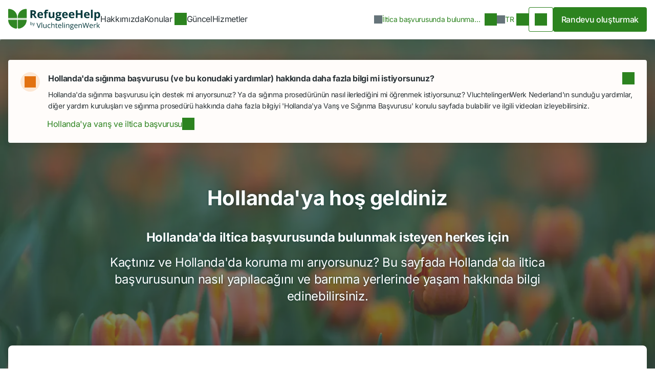

--- FILE ---
content_type: text/html; charset=utf-8
request_url: https://www.refugeehelp.nl/tr/asylum-seeker
body_size: 423216
content:
<!DOCTYPE html><html lang="tr" data-beasties-container><head>
        <meta charset="utf-8">
        <title>Ana sayfa - RefugeeHelp</title>
        <base href="/">
        <meta name="viewport" content="width=device-width, initial-scale=1, maximum-scale=1">
        <link rel="icon" type="image/x-icon" href="/assets/favicon.svg">
        <link rel="preconnect" href="https://fonts.gstatic.com/">
        <link rel="preconnect" href="https://fonts.gstatic.com/" crossorigin>
        <style>@font-face{font-family:'Open Sans';font-style:normal;font-weight:300;font-stretch:100%;src:url(https://fonts.gstatic.com/s/opensans/v44/memvYaGs126MiZpBA-UvWbX2vVnXBbObj2OVTSKmu1aB.woff2) format('woff2');unicode-range:U+0460-052F, U+1C80-1C8A, U+20B4, U+2DE0-2DFF, U+A640-A69F, U+FE2E-FE2F;}@font-face{font-family:'Open Sans';font-style:normal;font-weight:300;font-stretch:100%;src:url(https://fonts.gstatic.com/s/opensans/v44/memvYaGs126MiZpBA-UvWbX2vVnXBbObj2OVTSumu1aB.woff2) format('woff2');unicode-range:U+0301, U+0400-045F, U+0490-0491, U+04B0-04B1, U+2116;}@font-face{font-family:'Open Sans';font-style:normal;font-weight:300;font-stretch:100%;src:url(https://fonts.gstatic.com/s/opensans/v44/memvYaGs126MiZpBA-UvWbX2vVnXBbObj2OVTSOmu1aB.woff2) format('woff2');unicode-range:U+1F00-1FFF;}@font-face{font-family:'Open Sans';font-style:normal;font-weight:300;font-stretch:100%;src:url(https://fonts.gstatic.com/s/opensans/v44/memvYaGs126MiZpBA-UvWbX2vVnXBbObj2OVTSymu1aB.woff2) format('woff2');unicode-range:U+0370-0377, U+037A-037F, U+0384-038A, U+038C, U+038E-03A1, U+03A3-03FF;}@font-face{font-family:'Open Sans';font-style:normal;font-weight:300;font-stretch:100%;src:url(https://fonts.gstatic.com/s/opensans/v44/memvYaGs126MiZpBA-UvWbX2vVnXBbObj2OVTS2mu1aB.woff2) format('woff2');unicode-range:U+0307-0308, U+0590-05FF, U+200C-2010, U+20AA, U+25CC, U+FB1D-FB4F;}@font-face{font-family:'Open Sans';font-style:normal;font-weight:300;font-stretch:100%;src:url(https://fonts.gstatic.com/s/opensans/v44/memvYaGs126MiZpBA-UvWbX2vVnXBbObj2OVTVOmu1aB.woff2) format('woff2');unicode-range:U+0302-0303, U+0305, U+0307-0308, U+0310, U+0312, U+0315, U+031A, U+0326-0327, U+032C, U+032F-0330, U+0332-0333, U+0338, U+033A, U+0346, U+034D, U+0391-03A1, U+03A3-03A9, U+03B1-03C9, U+03D1, U+03D5-03D6, U+03F0-03F1, U+03F4-03F5, U+2016-2017, U+2034-2038, U+203C, U+2040, U+2043, U+2047, U+2050, U+2057, U+205F, U+2070-2071, U+2074-208E, U+2090-209C, U+20D0-20DC, U+20E1, U+20E5-20EF, U+2100-2112, U+2114-2115, U+2117-2121, U+2123-214F, U+2190, U+2192, U+2194-21AE, U+21B0-21E5, U+21F1-21F2, U+21F4-2211, U+2213-2214, U+2216-22FF, U+2308-230B, U+2310, U+2319, U+231C-2321, U+2336-237A, U+237C, U+2395, U+239B-23B7, U+23D0, U+23DC-23E1, U+2474-2475, U+25AF, U+25B3, U+25B7, U+25BD, U+25C1, U+25CA, U+25CC, U+25FB, U+266D-266F, U+27C0-27FF, U+2900-2AFF, U+2B0E-2B11, U+2B30-2B4C, U+2BFE, U+3030, U+FF5B, U+FF5D, U+1D400-1D7FF, U+1EE00-1EEFF;}@font-face{font-family:'Open Sans';font-style:normal;font-weight:300;font-stretch:100%;src:url(https://fonts.gstatic.com/s/opensans/v44/memvYaGs126MiZpBA-UvWbX2vVnXBbObj2OVTUGmu1aB.woff2) format('woff2');unicode-range:U+0001-000C, U+000E-001F, U+007F-009F, U+20DD-20E0, U+20E2-20E4, U+2150-218F, U+2190, U+2192, U+2194-2199, U+21AF, U+21E6-21F0, U+21F3, U+2218-2219, U+2299, U+22C4-22C6, U+2300-243F, U+2440-244A, U+2460-24FF, U+25A0-27BF, U+2800-28FF, U+2921-2922, U+2981, U+29BF, U+29EB, U+2B00-2BFF, U+4DC0-4DFF, U+FFF9-FFFB, U+10140-1018E, U+10190-1019C, U+101A0, U+101D0-101FD, U+102E0-102FB, U+10E60-10E7E, U+1D2C0-1D2D3, U+1D2E0-1D37F, U+1F000-1F0FF, U+1F100-1F1AD, U+1F1E6-1F1FF, U+1F30D-1F30F, U+1F315, U+1F31C, U+1F31E, U+1F320-1F32C, U+1F336, U+1F378, U+1F37D, U+1F382, U+1F393-1F39F, U+1F3A7-1F3A8, U+1F3AC-1F3AF, U+1F3C2, U+1F3C4-1F3C6, U+1F3CA-1F3CE, U+1F3D4-1F3E0, U+1F3ED, U+1F3F1-1F3F3, U+1F3F5-1F3F7, U+1F408, U+1F415, U+1F41F, U+1F426, U+1F43F, U+1F441-1F442, U+1F444, U+1F446-1F449, U+1F44C-1F44E, U+1F453, U+1F46A, U+1F47D, U+1F4A3, U+1F4B0, U+1F4B3, U+1F4B9, U+1F4BB, U+1F4BF, U+1F4C8-1F4CB, U+1F4D6, U+1F4DA, U+1F4DF, U+1F4E3-1F4E6, U+1F4EA-1F4ED, U+1F4F7, U+1F4F9-1F4FB, U+1F4FD-1F4FE, U+1F503, U+1F507-1F50B, U+1F50D, U+1F512-1F513, U+1F53E-1F54A, U+1F54F-1F5FA, U+1F610, U+1F650-1F67F, U+1F687, U+1F68D, U+1F691, U+1F694, U+1F698, U+1F6AD, U+1F6B2, U+1F6B9-1F6BA, U+1F6BC, U+1F6C6-1F6CF, U+1F6D3-1F6D7, U+1F6E0-1F6EA, U+1F6F0-1F6F3, U+1F6F7-1F6FC, U+1F700-1F7FF, U+1F800-1F80B, U+1F810-1F847, U+1F850-1F859, U+1F860-1F887, U+1F890-1F8AD, U+1F8B0-1F8BB, U+1F8C0-1F8C1, U+1F900-1F90B, U+1F93B, U+1F946, U+1F984, U+1F996, U+1F9E9, U+1FA00-1FA6F, U+1FA70-1FA7C, U+1FA80-1FA89, U+1FA8F-1FAC6, U+1FACE-1FADC, U+1FADF-1FAE9, U+1FAF0-1FAF8, U+1FB00-1FBFF;}@font-face{font-family:'Open Sans';font-style:normal;font-weight:300;font-stretch:100%;src:url(https://fonts.gstatic.com/s/opensans/v44/memvYaGs126MiZpBA-UvWbX2vVnXBbObj2OVTSCmu1aB.woff2) format('woff2');unicode-range:U+0102-0103, U+0110-0111, U+0128-0129, U+0168-0169, U+01A0-01A1, U+01AF-01B0, U+0300-0301, U+0303-0304, U+0308-0309, U+0323, U+0329, U+1EA0-1EF9, U+20AB;}@font-face{font-family:'Open Sans';font-style:normal;font-weight:300;font-stretch:100%;src:url(https://fonts.gstatic.com/s/opensans/v44/memvYaGs126MiZpBA-UvWbX2vVnXBbObj2OVTSGmu1aB.woff2) format('woff2');unicode-range:U+0100-02BA, U+02BD-02C5, U+02C7-02CC, U+02CE-02D7, U+02DD-02FF, U+0304, U+0308, U+0329, U+1D00-1DBF, U+1E00-1E9F, U+1EF2-1EFF, U+2020, U+20A0-20AB, U+20AD-20C0, U+2113, U+2C60-2C7F, U+A720-A7FF;}@font-face{font-family:'Open Sans';font-style:normal;font-weight:300;font-stretch:100%;src:url(https://fonts.gstatic.com/s/opensans/v44/memvYaGs126MiZpBA-UvWbX2vVnXBbObj2OVTS-muw.woff2) format('woff2');unicode-range:U+0000-00FF, U+0131, U+0152-0153, U+02BB-02BC, U+02C6, U+02DA, U+02DC, U+0304, U+0308, U+0329, U+2000-206F, U+20AC, U+2122, U+2191, U+2193, U+2212, U+2215, U+FEFF, U+FFFD;}@font-face{font-family:'Open Sans';font-style:normal;font-weight:400;font-stretch:100%;src:url(https://fonts.gstatic.com/s/opensans/v44/memvYaGs126MiZpBA-UvWbX2vVnXBbObj2OVTSKmu1aB.woff2) format('woff2');unicode-range:U+0460-052F, U+1C80-1C8A, U+20B4, U+2DE0-2DFF, U+A640-A69F, U+FE2E-FE2F;}@font-face{font-family:'Open Sans';font-style:normal;font-weight:400;font-stretch:100%;src:url(https://fonts.gstatic.com/s/opensans/v44/memvYaGs126MiZpBA-UvWbX2vVnXBbObj2OVTSumu1aB.woff2) format('woff2');unicode-range:U+0301, U+0400-045F, U+0490-0491, U+04B0-04B1, U+2116;}@font-face{font-family:'Open Sans';font-style:normal;font-weight:400;font-stretch:100%;src:url(https://fonts.gstatic.com/s/opensans/v44/memvYaGs126MiZpBA-UvWbX2vVnXBbObj2OVTSOmu1aB.woff2) format('woff2');unicode-range:U+1F00-1FFF;}@font-face{font-family:'Open Sans';font-style:normal;font-weight:400;font-stretch:100%;src:url(https://fonts.gstatic.com/s/opensans/v44/memvYaGs126MiZpBA-UvWbX2vVnXBbObj2OVTSymu1aB.woff2) format('woff2');unicode-range:U+0370-0377, U+037A-037F, U+0384-038A, U+038C, U+038E-03A1, U+03A3-03FF;}@font-face{font-family:'Open Sans';font-style:normal;font-weight:400;font-stretch:100%;src:url(https://fonts.gstatic.com/s/opensans/v44/memvYaGs126MiZpBA-UvWbX2vVnXBbObj2OVTS2mu1aB.woff2) format('woff2');unicode-range:U+0307-0308, U+0590-05FF, U+200C-2010, U+20AA, U+25CC, U+FB1D-FB4F;}@font-face{font-family:'Open Sans';font-style:normal;font-weight:400;font-stretch:100%;src:url(https://fonts.gstatic.com/s/opensans/v44/memvYaGs126MiZpBA-UvWbX2vVnXBbObj2OVTVOmu1aB.woff2) format('woff2');unicode-range:U+0302-0303, U+0305, U+0307-0308, U+0310, U+0312, U+0315, U+031A, U+0326-0327, U+032C, U+032F-0330, U+0332-0333, U+0338, U+033A, U+0346, U+034D, U+0391-03A1, U+03A3-03A9, U+03B1-03C9, U+03D1, U+03D5-03D6, U+03F0-03F1, U+03F4-03F5, U+2016-2017, U+2034-2038, U+203C, U+2040, U+2043, U+2047, U+2050, U+2057, U+205F, U+2070-2071, U+2074-208E, U+2090-209C, U+20D0-20DC, U+20E1, U+20E5-20EF, U+2100-2112, U+2114-2115, U+2117-2121, U+2123-214F, U+2190, U+2192, U+2194-21AE, U+21B0-21E5, U+21F1-21F2, U+21F4-2211, U+2213-2214, U+2216-22FF, U+2308-230B, U+2310, U+2319, U+231C-2321, U+2336-237A, U+237C, U+2395, U+239B-23B7, U+23D0, U+23DC-23E1, U+2474-2475, U+25AF, U+25B3, U+25B7, U+25BD, U+25C1, U+25CA, U+25CC, U+25FB, U+266D-266F, U+27C0-27FF, U+2900-2AFF, U+2B0E-2B11, U+2B30-2B4C, U+2BFE, U+3030, U+FF5B, U+FF5D, U+1D400-1D7FF, U+1EE00-1EEFF;}@font-face{font-family:'Open Sans';font-style:normal;font-weight:400;font-stretch:100%;src:url(https://fonts.gstatic.com/s/opensans/v44/memvYaGs126MiZpBA-UvWbX2vVnXBbObj2OVTUGmu1aB.woff2) format('woff2');unicode-range:U+0001-000C, U+000E-001F, U+007F-009F, U+20DD-20E0, U+20E2-20E4, U+2150-218F, U+2190, U+2192, U+2194-2199, U+21AF, U+21E6-21F0, U+21F3, U+2218-2219, U+2299, U+22C4-22C6, U+2300-243F, U+2440-244A, U+2460-24FF, U+25A0-27BF, U+2800-28FF, U+2921-2922, U+2981, U+29BF, U+29EB, U+2B00-2BFF, U+4DC0-4DFF, U+FFF9-FFFB, U+10140-1018E, U+10190-1019C, U+101A0, U+101D0-101FD, U+102E0-102FB, U+10E60-10E7E, U+1D2C0-1D2D3, U+1D2E0-1D37F, U+1F000-1F0FF, U+1F100-1F1AD, U+1F1E6-1F1FF, U+1F30D-1F30F, U+1F315, U+1F31C, U+1F31E, U+1F320-1F32C, U+1F336, U+1F378, U+1F37D, U+1F382, U+1F393-1F39F, U+1F3A7-1F3A8, U+1F3AC-1F3AF, U+1F3C2, U+1F3C4-1F3C6, U+1F3CA-1F3CE, U+1F3D4-1F3E0, U+1F3ED, U+1F3F1-1F3F3, U+1F3F5-1F3F7, U+1F408, U+1F415, U+1F41F, U+1F426, U+1F43F, U+1F441-1F442, U+1F444, U+1F446-1F449, U+1F44C-1F44E, U+1F453, U+1F46A, U+1F47D, U+1F4A3, U+1F4B0, U+1F4B3, U+1F4B9, U+1F4BB, U+1F4BF, U+1F4C8-1F4CB, U+1F4D6, U+1F4DA, U+1F4DF, U+1F4E3-1F4E6, U+1F4EA-1F4ED, U+1F4F7, U+1F4F9-1F4FB, U+1F4FD-1F4FE, U+1F503, U+1F507-1F50B, U+1F50D, U+1F512-1F513, U+1F53E-1F54A, U+1F54F-1F5FA, U+1F610, U+1F650-1F67F, U+1F687, U+1F68D, U+1F691, U+1F694, U+1F698, U+1F6AD, U+1F6B2, U+1F6B9-1F6BA, U+1F6BC, U+1F6C6-1F6CF, U+1F6D3-1F6D7, U+1F6E0-1F6EA, U+1F6F0-1F6F3, U+1F6F7-1F6FC, U+1F700-1F7FF, U+1F800-1F80B, U+1F810-1F847, U+1F850-1F859, U+1F860-1F887, U+1F890-1F8AD, U+1F8B0-1F8BB, U+1F8C0-1F8C1, U+1F900-1F90B, U+1F93B, U+1F946, U+1F984, U+1F996, U+1F9E9, U+1FA00-1FA6F, U+1FA70-1FA7C, U+1FA80-1FA89, U+1FA8F-1FAC6, U+1FACE-1FADC, U+1FADF-1FAE9, U+1FAF0-1FAF8, U+1FB00-1FBFF;}@font-face{font-family:'Open Sans';font-style:normal;font-weight:400;font-stretch:100%;src:url(https://fonts.gstatic.com/s/opensans/v44/memvYaGs126MiZpBA-UvWbX2vVnXBbObj2OVTSCmu1aB.woff2) format('woff2');unicode-range:U+0102-0103, U+0110-0111, U+0128-0129, U+0168-0169, U+01A0-01A1, U+01AF-01B0, U+0300-0301, U+0303-0304, U+0308-0309, U+0323, U+0329, U+1EA0-1EF9, U+20AB;}@font-face{font-family:'Open Sans';font-style:normal;font-weight:400;font-stretch:100%;src:url(https://fonts.gstatic.com/s/opensans/v44/memvYaGs126MiZpBA-UvWbX2vVnXBbObj2OVTSGmu1aB.woff2) format('woff2');unicode-range:U+0100-02BA, U+02BD-02C5, U+02C7-02CC, U+02CE-02D7, U+02DD-02FF, U+0304, U+0308, U+0329, U+1D00-1DBF, U+1E00-1E9F, U+1EF2-1EFF, U+2020, U+20A0-20AB, U+20AD-20C0, U+2113, U+2C60-2C7F, U+A720-A7FF;}@font-face{font-family:'Open Sans';font-style:normal;font-weight:400;font-stretch:100%;src:url(https://fonts.gstatic.com/s/opensans/v44/memvYaGs126MiZpBA-UvWbX2vVnXBbObj2OVTS-muw.woff2) format('woff2');unicode-range:U+0000-00FF, U+0131, U+0152-0153, U+02BB-02BC, U+02C6, U+02DA, U+02DC, U+0304, U+0308, U+0329, U+2000-206F, U+20AC, U+2122, U+2191, U+2193, U+2212, U+2215, U+FEFF, U+FFFD;}@font-face{font-family:'Open Sans';font-style:normal;font-weight:500;font-stretch:100%;src:url(https://fonts.gstatic.com/s/opensans/v44/memvYaGs126MiZpBA-UvWbX2vVnXBbObj2OVTSKmu1aB.woff2) format('woff2');unicode-range:U+0460-052F, U+1C80-1C8A, U+20B4, U+2DE0-2DFF, U+A640-A69F, U+FE2E-FE2F;}@font-face{font-family:'Open Sans';font-style:normal;font-weight:500;font-stretch:100%;src:url(https://fonts.gstatic.com/s/opensans/v44/memvYaGs126MiZpBA-UvWbX2vVnXBbObj2OVTSumu1aB.woff2) format('woff2');unicode-range:U+0301, U+0400-045F, U+0490-0491, U+04B0-04B1, U+2116;}@font-face{font-family:'Open Sans';font-style:normal;font-weight:500;font-stretch:100%;src:url(https://fonts.gstatic.com/s/opensans/v44/memvYaGs126MiZpBA-UvWbX2vVnXBbObj2OVTSOmu1aB.woff2) format('woff2');unicode-range:U+1F00-1FFF;}@font-face{font-family:'Open Sans';font-style:normal;font-weight:500;font-stretch:100%;src:url(https://fonts.gstatic.com/s/opensans/v44/memvYaGs126MiZpBA-UvWbX2vVnXBbObj2OVTSymu1aB.woff2) format('woff2');unicode-range:U+0370-0377, U+037A-037F, U+0384-038A, U+038C, U+038E-03A1, U+03A3-03FF;}@font-face{font-family:'Open Sans';font-style:normal;font-weight:500;font-stretch:100%;src:url(https://fonts.gstatic.com/s/opensans/v44/memvYaGs126MiZpBA-UvWbX2vVnXBbObj2OVTS2mu1aB.woff2) format('woff2');unicode-range:U+0307-0308, U+0590-05FF, U+200C-2010, U+20AA, U+25CC, U+FB1D-FB4F;}@font-face{font-family:'Open Sans';font-style:normal;font-weight:500;font-stretch:100%;src:url(https://fonts.gstatic.com/s/opensans/v44/memvYaGs126MiZpBA-UvWbX2vVnXBbObj2OVTVOmu1aB.woff2) format('woff2');unicode-range:U+0302-0303, U+0305, U+0307-0308, U+0310, U+0312, U+0315, U+031A, U+0326-0327, U+032C, U+032F-0330, U+0332-0333, U+0338, U+033A, U+0346, U+034D, U+0391-03A1, U+03A3-03A9, U+03B1-03C9, U+03D1, U+03D5-03D6, U+03F0-03F1, U+03F4-03F5, U+2016-2017, U+2034-2038, U+203C, U+2040, U+2043, U+2047, U+2050, U+2057, U+205F, U+2070-2071, U+2074-208E, U+2090-209C, U+20D0-20DC, U+20E1, U+20E5-20EF, U+2100-2112, U+2114-2115, U+2117-2121, U+2123-214F, U+2190, U+2192, U+2194-21AE, U+21B0-21E5, U+21F1-21F2, U+21F4-2211, U+2213-2214, U+2216-22FF, U+2308-230B, U+2310, U+2319, U+231C-2321, U+2336-237A, U+237C, U+2395, U+239B-23B7, U+23D0, U+23DC-23E1, U+2474-2475, U+25AF, U+25B3, U+25B7, U+25BD, U+25C1, U+25CA, U+25CC, U+25FB, U+266D-266F, U+27C0-27FF, U+2900-2AFF, U+2B0E-2B11, U+2B30-2B4C, U+2BFE, U+3030, U+FF5B, U+FF5D, U+1D400-1D7FF, U+1EE00-1EEFF;}@font-face{font-family:'Open Sans';font-style:normal;font-weight:500;font-stretch:100%;src:url(https://fonts.gstatic.com/s/opensans/v44/memvYaGs126MiZpBA-UvWbX2vVnXBbObj2OVTUGmu1aB.woff2) format('woff2');unicode-range:U+0001-000C, U+000E-001F, U+007F-009F, U+20DD-20E0, U+20E2-20E4, U+2150-218F, U+2190, U+2192, U+2194-2199, U+21AF, U+21E6-21F0, U+21F3, U+2218-2219, U+2299, U+22C4-22C6, U+2300-243F, U+2440-244A, U+2460-24FF, U+25A0-27BF, U+2800-28FF, U+2921-2922, U+2981, U+29BF, U+29EB, U+2B00-2BFF, U+4DC0-4DFF, U+FFF9-FFFB, U+10140-1018E, U+10190-1019C, U+101A0, U+101D0-101FD, U+102E0-102FB, U+10E60-10E7E, U+1D2C0-1D2D3, U+1D2E0-1D37F, U+1F000-1F0FF, U+1F100-1F1AD, U+1F1E6-1F1FF, U+1F30D-1F30F, U+1F315, U+1F31C, U+1F31E, U+1F320-1F32C, U+1F336, U+1F378, U+1F37D, U+1F382, U+1F393-1F39F, U+1F3A7-1F3A8, U+1F3AC-1F3AF, U+1F3C2, U+1F3C4-1F3C6, U+1F3CA-1F3CE, U+1F3D4-1F3E0, U+1F3ED, U+1F3F1-1F3F3, U+1F3F5-1F3F7, U+1F408, U+1F415, U+1F41F, U+1F426, U+1F43F, U+1F441-1F442, U+1F444, U+1F446-1F449, U+1F44C-1F44E, U+1F453, U+1F46A, U+1F47D, U+1F4A3, U+1F4B0, U+1F4B3, U+1F4B9, U+1F4BB, U+1F4BF, U+1F4C8-1F4CB, U+1F4D6, U+1F4DA, U+1F4DF, U+1F4E3-1F4E6, U+1F4EA-1F4ED, U+1F4F7, U+1F4F9-1F4FB, U+1F4FD-1F4FE, U+1F503, U+1F507-1F50B, U+1F50D, U+1F512-1F513, U+1F53E-1F54A, U+1F54F-1F5FA, U+1F610, U+1F650-1F67F, U+1F687, U+1F68D, U+1F691, U+1F694, U+1F698, U+1F6AD, U+1F6B2, U+1F6B9-1F6BA, U+1F6BC, U+1F6C6-1F6CF, U+1F6D3-1F6D7, U+1F6E0-1F6EA, U+1F6F0-1F6F3, U+1F6F7-1F6FC, U+1F700-1F7FF, U+1F800-1F80B, U+1F810-1F847, U+1F850-1F859, U+1F860-1F887, U+1F890-1F8AD, U+1F8B0-1F8BB, U+1F8C0-1F8C1, U+1F900-1F90B, U+1F93B, U+1F946, U+1F984, U+1F996, U+1F9E9, U+1FA00-1FA6F, U+1FA70-1FA7C, U+1FA80-1FA89, U+1FA8F-1FAC6, U+1FACE-1FADC, U+1FADF-1FAE9, U+1FAF0-1FAF8, U+1FB00-1FBFF;}@font-face{font-family:'Open Sans';font-style:normal;font-weight:500;font-stretch:100%;src:url(https://fonts.gstatic.com/s/opensans/v44/memvYaGs126MiZpBA-UvWbX2vVnXBbObj2OVTSCmu1aB.woff2) format('woff2');unicode-range:U+0102-0103, U+0110-0111, U+0128-0129, U+0168-0169, U+01A0-01A1, U+01AF-01B0, U+0300-0301, U+0303-0304, U+0308-0309, U+0323, U+0329, U+1EA0-1EF9, U+20AB;}@font-face{font-family:'Open Sans';font-style:normal;font-weight:500;font-stretch:100%;src:url(https://fonts.gstatic.com/s/opensans/v44/memvYaGs126MiZpBA-UvWbX2vVnXBbObj2OVTSGmu1aB.woff2) format('woff2');unicode-range:U+0100-02BA, U+02BD-02C5, U+02C7-02CC, U+02CE-02D7, U+02DD-02FF, U+0304, U+0308, U+0329, U+1D00-1DBF, U+1E00-1E9F, U+1EF2-1EFF, U+2020, U+20A0-20AB, U+20AD-20C0, U+2113, U+2C60-2C7F, U+A720-A7FF;}@font-face{font-family:'Open Sans';font-style:normal;font-weight:500;font-stretch:100%;src:url(https://fonts.gstatic.com/s/opensans/v44/memvYaGs126MiZpBA-UvWbX2vVnXBbObj2OVTS-muw.woff2) format('woff2');unicode-range:U+0000-00FF, U+0131, U+0152-0153, U+02BB-02BC, U+02C6, U+02DA, U+02DC, U+0304, U+0308, U+0329, U+2000-206F, U+20AC, U+2122, U+2191, U+2193, U+2212, U+2215, U+FEFF, U+FFFD;}@font-face{font-family:'Open Sans';font-style:normal;font-weight:600;font-stretch:100%;src:url(https://fonts.gstatic.com/s/opensans/v44/memvYaGs126MiZpBA-UvWbX2vVnXBbObj2OVTSKmu1aB.woff2) format('woff2');unicode-range:U+0460-052F, U+1C80-1C8A, U+20B4, U+2DE0-2DFF, U+A640-A69F, U+FE2E-FE2F;}@font-face{font-family:'Open Sans';font-style:normal;font-weight:600;font-stretch:100%;src:url(https://fonts.gstatic.com/s/opensans/v44/memvYaGs126MiZpBA-UvWbX2vVnXBbObj2OVTSumu1aB.woff2) format('woff2');unicode-range:U+0301, U+0400-045F, U+0490-0491, U+04B0-04B1, U+2116;}@font-face{font-family:'Open Sans';font-style:normal;font-weight:600;font-stretch:100%;src:url(https://fonts.gstatic.com/s/opensans/v44/memvYaGs126MiZpBA-UvWbX2vVnXBbObj2OVTSOmu1aB.woff2) format('woff2');unicode-range:U+1F00-1FFF;}@font-face{font-family:'Open Sans';font-style:normal;font-weight:600;font-stretch:100%;src:url(https://fonts.gstatic.com/s/opensans/v44/memvYaGs126MiZpBA-UvWbX2vVnXBbObj2OVTSymu1aB.woff2) format('woff2');unicode-range:U+0370-0377, U+037A-037F, U+0384-038A, U+038C, U+038E-03A1, U+03A3-03FF;}@font-face{font-family:'Open Sans';font-style:normal;font-weight:600;font-stretch:100%;src:url(https://fonts.gstatic.com/s/opensans/v44/memvYaGs126MiZpBA-UvWbX2vVnXBbObj2OVTS2mu1aB.woff2) format('woff2');unicode-range:U+0307-0308, U+0590-05FF, U+200C-2010, U+20AA, U+25CC, U+FB1D-FB4F;}@font-face{font-family:'Open Sans';font-style:normal;font-weight:600;font-stretch:100%;src:url(https://fonts.gstatic.com/s/opensans/v44/memvYaGs126MiZpBA-UvWbX2vVnXBbObj2OVTVOmu1aB.woff2) format('woff2');unicode-range:U+0302-0303, U+0305, U+0307-0308, U+0310, U+0312, U+0315, U+031A, U+0326-0327, U+032C, U+032F-0330, U+0332-0333, U+0338, U+033A, U+0346, U+034D, U+0391-03A1, U+03A3-03A9, U+03B1-03C9, U+03D1, U+03D5-03D6, U+03F0-03F1, U+03F4-03F5, U+2016-2017, U+2034-2038, U+203C, U+2040, U+2043, U+2047, U+2050, U+2057, U+205F, U+2070-2071, U+2074-208E, U+2090-209C, U+20D0-20DC, U+20E1, U+20E5-20EF, U+2100-2112, U+2114-2115, U+2117-2121, U+2123-214F, U+2190, U+2192, U+2194-21AE, U+21B0-21E5, U+21F1-21F2, U+21F4-2211, U+2213-2214, U+2216-22FF, U+2308-230B, U+2310, U+2319, U+231C-2321, U+2336-237A, U+237C, U+2395, U+239B-23B7, U+23D0, U+23DC-23E1, U+2474-2475, U+25AF, U+25B3, U+25B7, U+25BD, U+25C1, U+25CA, U+25CC, U+25FB, U+266D-266F, U+27C0-27FF, U+2900-2AFF, U+2B0E-2B11, U+2B30-2B4C, U+2BFE, U+3030, U+FF5B, U+FF5D, U+1D400-1D7FF, U+1EE00-1EEFF;}@font-face{font-family:'Open Sans';font-style:normal;font-weight:600;font-stretch:100%;src:url(https://fonts.gstatic.com/s/opensans/v44/memvYaGs126MiZpBA-UvWbX2vVnXBbObj2OVTUGmu1aB.woff2) format('woff2');unicode-range:U+0001-000C, U+000E-001F, U+007F-009F, U+20DD-20E0, U+20E2-20E4, U+2150-218F, U+2190, U+2192, U+2194-2199, U+21AF, U+21E6-21F0, U+21F3, U+2218-2219, U+2299, U+22C4-22C6, U+2300-243F, U+2440-244A, U+2460-24FF, U+25A0-27BF, U+2800-28FF, U+2921-2922, U+2981, U+29BF, U+29EB, U+2B00-2BFF, U+4DC0-4DFF, U+FFF9-FFFB, U+10140-1018E, U+10190-1019C, U+101A0, U+101D0-101FD, U+102E0-102FB, U+10E60-10E7E, U+1D2C0-1D2D3, U+1D2E0-1D37F, U+1F000-1F0FF, U+1F100-1F1AD, U+1F1E6-1F1FF, U+1F30D-1F30F, U+1F315, U+1F31C, U+1F31E, U+1F320-1F32C, U+1F336, U+1F378, U+1F37D, U+1F382, U+1F393-1F39F, U+1F3A7-1F3A8, U+1F3AC-1F3AF, U+1F3C2, U+1F3C4-1F3C6, U+1F3CA-1F3CE, U+1F3D4-1F3E0, U+1F3ED, U+1F3F1-1F3F3, U+1F3F5-1F3F7, U+1F408, U+1F415, U+1F41F, U+1F426, U+1F43F, U+1F441-1F442, U+1F444, U+1F446-1F449, U+1F44C-1F44E, U+1F453, U+1F46A, U+1F47D, U+1F4A3, U+1F4B0, U+1F4B3, U+1F4B9, U+1F4BB, U+1F4BF, U+1F4C8-1F4CB, U+1F4D6, U+1F4DA, U+1F4DF, U+1F4E3-1F4E6, U+1F4EA-1F4ED, U+1F4F7, U+1F4F9-1F4FB, U+1F4FD-1F4FE, U+1F503, U+1F507-1F50B, U+1F50D, U+1F512-1F513, U+1F53E-1F54A, U+1F54F-1F5FA, U+1F610, U+1F650-1F67F, U+1F687, U+1F68D, U+1F691, U+1F694, U+1F698, U+1F6AD, U+1F6B2, U+1F6B9-1F6BA, U+1F6BC, U+1F6C6-1F6CF, U+1F6D3-1F6D7, U+1F6E0-1F6EA, U+1F6F0-1F6F3, U+1F6F7-1F6FC, U+1F700-1F7FF, U+1F800-1F80B, U+1F810-1F847, U+1F850-1F859, U+1F860-1F887, U+1F890-1F8AD, U+1F8B0-1F8BB, U+1F8C0-1F8C1, U+1F900-1F90B, U+1F93B, U+1F946, U+1F984, U+1F996, U+1F9E9, U+1FA00-1FA6F, U+1FA70-1FA7C, U+1FA80-1FA89, U+1FA8F-1FAC6, U+1FACE-1FADC, U+1FADF-1FAE9, U+1FAF0-1FAF8, U+1FB00-1FBFF;}@font-face{font-family:'Open Sans';font-style:normal;font-weight:600;font-stretch:100%;src:url(https://fonts.gstatic.com/s/opensans/v44/memvYaGs126MiZpBA-UvWbX2vVnXBbObj2OVTSCmu1aB.woff2) format('woff2');unicode-range:U+0102-0103, U+0110-0111, U+0128-0129, U+0168-0169, U+01A0-01A1, U+01AF-01B0, U+0300-0301, U+0303-0304, U+0308-0309, U+0323, U+0329, U+1EA0-1EF9, U+20AB;}@font-face{font-family:'Open Sans';font-style:normal;font-weight:600;font-stretch:100%;src:url(https://fonts.gstatic.com/s/opensans/v44/memvYaGs126MiZpBA-UvWbX2vVnXBbObj2OVTSGmu1aB.woff2) format('woff2');unicode-range:U+0100-02BA, U+02BD-02C5, U+02C7-02CC, U+02CE-02D7, U+02DD-02FF, U+0304, U+0308, U+0329, U+1D00-1DBF, U+1E00-1E9F, U+1EF2-1EFF, U+2020, U+20A0-20AB, U+20AD-20C0, U+2113, U+2C60-2C7F, U+A720-A7FF;}@font-face{font-family:'Open Sans';font-style:normal;font-weight:600;font-stretch:100%;src:url(https://fonts.gstatic.com/s/opensans/v44/memvYaGs126MiZpBA-UvWbX2vVnXBbObj2OVTS-muw.woff2) format('woff2');unicode-range:U+0000-00FF, U+0131, U+0152-0153, U+02BB-02BC, U+02C6, U+02DA, U+02DC, U+0304, U+0308, U+0329, U+2000-206F, U+20AC, U+2122, U+2191, U+2193, U+2212, U+2215, U+FEFF, U+FFFD;}@font-face{font-family:'Open Sans';font-style:normal;font-weight:700;font-stretch:100%;src:url(https://fonts.gstatic.com/s/opensans/v44/memvYaGs126MiZpBA-UvWbX2vVnXBbObj2OVTSKmu1aB.woff2) format('woff2');unicode-range:U+0460-052F, U+1C80-1C8A, U+20B4, U+2DE0-2DFF, U+A640-A69F, U+FE2E-FE2F;}@font-face{font-family:'Open Sans';font-style:normal;font-weight:700;font-stretch:100%;src:url(https://fonts.gstatic.com/s/opensans/v44/memvYaGs126MiZpBA-UvWbX2vVnXBbObj2OVTSumu1aB.woff2) format('woff2');unicode-range:U+0301, U+0400-045F, U+0490-0491, U+04B0-04B1, U+2116;}@font-face{font-family:'Open Sans';font-style:normal;font-weight:700;font-stretch:100%;src:url(https://fonts.gstatic.com/s/opensans/v44/memvYaGs126MiZpBA-UvWbX2vVnXBbObj2OVTSOmu1aB.woff2) format('woff2');unicode-range:U+1F00-1FFF;}@font-face{font-family:'Open Sans';font-style:normal;font-weight:700;font-stretch:100%;src:url(https://fonts.gstatic.com/s/opensans/v44/memvYaGs126MiZpBA-UvWbX2vVnXBbObj2OVTSymu1aB.woff2) format('woff2');unicode-range:U+0370-0377, U+037A-037F, U+0384-038A, U+038C, U+038E-03A1, U+03A3-03FF;}@font-face{font-family:'Open Sans';font-style:normal;font-weight:700;font-stretch:100%;src:url(https://fonts.gstatic.com/s/opensans/v44/memvYaGs126MiZpBA-UvWbX2vVnXBbObj2OVTS2mu1aB.woff2) format('woff2');unicode-range:U+0307-0308, U+0590-05FF, U+200C-2010, U+20AA, U+25CC, U+FB1D-FB4F;}@font-face{font-family:'Open Sans';font-style:normal;font-weight:700;font-stretch:100%;src:url(https://fonts.gstatic.com/s/opensans/v44/memvYaGs126MiZpBA-UvWbX2vVnXBbObj2OVTVOmu1aB.woff2) format('woff2');unicode-range:U+0302-0303, U+0305, U+0307-0308, U+0310, U+0312, U+0315, U+031A, U+0326-0327, U+032C, U+032F-0330, U+0332-0333, U+0338, U+033A, U+0346, U+034D, U+0391-03A1, U+03A3-03A9, U+03B1-03C9, U+03D1, U+03D5-03D6, U+03F0-03F1, U+03F4-03F5, U+2016-2017, U+2034-2038, U+203C, U+2040, U+2043, U+2047, U+2050, U+2057, U+205F, U+2070-2071, U+2074-208E, U+2090-209C, U+20D0-20DC, U+20E1, U+20E5-20EF, U+2100-2112, U+2114-2115, U+2117-2121, U+2123-214F, U+2190, U+2192, U+2194-21AE, U+21B0-21E5, U+21F1-21F2, U+21F4-2211, U+2213-2214, U+2216-22FF, U+2308-230B, U+2310, U+2319, U+231C-2321, U+2336-237A, U+237C, U+2395, U+239B-23B7, U+23D0, U+23DC-23E1, U+2474-2475, U+25AF, U+25B3, U+25B7, U+25BD, U+25C1, U+25CA, U+25CC, U+25FB, U+266D-266F, U+27C0-27FF, U+2900-2AFF, U+2B0E-2B11, U+2B30-2B4C, U+2BFE, U+3030, U+FF5B, U+FF5D, U+1D400-1D7FF, U+1EE00-1EEFF;}@font-face{font-family:'Open Sans';font-style:normal;font-weight:700;font-stretch:100%;src:url(https://fonts.gstatic.com/s/opensans/v44/memvYaGs126MiZpBA-UvWbX2vVnXBbObj2OVTUGmu1aB.woff2) format('woff2');unicode-range:U+0001-000C, U+000E-001F, U+007F-009F, U+20DD-20E0, U+20E2-20E4, U+2150-218F, U+2190, U+2192, U+2194-2199, U+21AF, U+21E6-21F0, U+21F3, U+2218-2219, U+2299, U+22C4-22C6, U+2300-243F, U+2440-244A, U+2460-24FF, U+25A0-27BF, U+2800-28FF, U+2921-2922, U+2981, U+29BF, U+29EB, U+2B00-2BFF, U+4DC0-4DFF, U+FFF9-FFFB, U+10140-1018E, U+10190-1019C, U+101A0, U+101D0-101FD, U+102E0-102FB, U+10E60-10E7E, U+1D2C0-1D2D3, U+1D2E0-1D37F, U+1F000-1F0FF, U+1F100-1F1AD, U+1F1E6-1F1FF, U+1F30D-1F30F, U+1F315, U+1F31C, U+1F31E, U+1F320-1F32C, U+1F336, U+1F378, U+1F37D, U+1F382, U+1F393-1F39F, U+1F3A7-1F3A8, U+1F3AC-1F3AF, U+1F3C2, U+1F3C4-1F3C6, U+1F3CA-1F3CE, U+1F3D4-1F3E0, U+1F3ED, U+1F3F1-1F3F3, U+1F3F5-1F3F7, U+1F408, U+1F415, U+1F41F, U+1F426, U+1F43F, U+1F441-1F442, U+1F444, U+1F446-1F449, U+1F44C-1F44E, U+1F453, U+1F46A, U+1F47D, U+1F4A3, U+1F4B0, U+1F4B3, U+1F4B9, U+1F4BB, U+1F4BF, U+1F4C8-1F4CB, U+1F4D6, U+1F4DA, U+1F4DF, U+1F4E3-1F4E6, U+1F4EA-1F4ED, U+1F4F7, U+1F4F9-1F4FB, U+1F4FD-1F4FE, U+1F503, U+1F507-1F50B, U+1F50D, U+1F512-1F513, U+1F53E-1F54A, U+1F54F-1F5FA, U+1F610, U+1F650-1F67F, U+1F687, U+1F68D, U+1F691, U+1F694, U+1F698, U+1F6AD, U+1F6B2, U+1F6B9-1F6BA, U+1F6BC, U+1F6C6-1F6CF, U+1F6D3-1F6D7, U+1F6E0-1F6EA, U+1F6F0-1F6F3, U+1F6F7-1F6FC, U+1F700-1F7FF, U+1F800-1F80B, U+1F810-1F847, U+1F850-1F859, U+1F860-1F887, U+1F890-1F8AD, U+1F8B0-1F8BB, U+1F8C0-1F8C1, U+1F900-1F90B, U+1F93B, U+1F946, U+1F984, U+1F996, U+1F9E9, U+1FA00-1FA6F, U+1FA70-1FA7C, U+1FA80-1FA89, U+1FA8F-1FAC6, U+1FACE-1FADC, U+1FADF-1FAE9, U+1FAF0-1FAF8, U+1FB00-1FBFF;}@font-face{font-family:'Open Sans';font-style:normal;font-weight:700;font-stretch:100%;src:url(https://fonts.gstatic.com/s/opensans/v44/memvYaGs126MiZpBA-UvWbX2vVnXBbObj2OVTSCmu1aB.woff2) format('woff2');unicode-range:U+0102-0103, U+0110-0111, U+0128-0129, U+0168-0169, U+01A0-01A1, U+01AF-01B0, U+0300-0301, U+0303-0304, U+0308-0309, U+0323, U+0329, U+1EA0-1EF9, U+20AB;}@font-face{font-family:'Open Sans';font-style:normal;font-weight:700;font-stretch:100%;src:url(https://fonts.gstatic.com/s/opensans/v44/memvYaGs126MiZpBA-UvWbX2vVnXBbObj2OVTSGmu1aB.woff2) format('woff2');unicode-range:U+0100-02BA, U+02BD-02C5, U+02C7-02CC, U+02CE-02D7, U+02DD-02FF, U+0304, U+0308, U+0329, U+1D00-1DBF, U+1E00-1E9F, U+1EF2-1EFF, U+2020, U+20A0-20AB, U+20AD-20C0, U+2113, U+2C60-2C7F, U+A720-A7FF;}@font-face{font-family:'Open Sans';font-style:normal;font-weight:700;font-stretch:100%;src:url(https://fonts.gstatic.com/s/opensans/v44/memvYaGs126MiZpBA-UvWbX2vVnXBbObj2OVTS-muw.woff2) format('woff2');unicode-range:U+0000-00FF, U+0131, U+0152-0153, U+02BB-02BC, U+02C6, U+02DA, U+02DC, U+0304, U+0308, U+0329, U+2000-206F, U+20AC, U+2122, U+2191, U+2193, U+2212, U+2215, U+FEFF, U+FFFD;}</style>
        <style>@font-face{font-family:'Outfit';font-style:normal;font-weight:400;src:url(https://fonts.gstatic.com/s/outfit/v15/QGYvz_MVcBeNP4NJuktqQ4E.woff2) format('woff2');unicode-range:U+0100-02BA, U+02BD-02C5, U+02C7-02CC, U+02CE-02D7, U+02DD-02FF, U+0304, U+0308, U+0329, U+1D00-1DBF, U+1E00-1E9F, U+1EF2-1EFF, U+2020, U+20A0-20AB, U+20AD-20C0, U+2113, U+2C60-2C7F, U+A720-A7FF;}@font-face{font-family:'Outfit';font-style:normal;font-weight:400;src:url(https://fonts.gstatic.com/s/outfit/v15/QGYvz_MVcBeNP4NJtEtq.woff2) format('woff2');unicode-range:U+0000-00FF, U+0131, U+0152-0153, U+02BB-02BC, U+02C6, U+02DA, U+02DC, U+0304, U+0308, U+0329, U+2000-206F, U+20AC, U+2122, U+2191, U+2193, U+2212, U+2215, U+FEFF, U+FFFD;}@font-face{font-family:'Outfit';font-style:normal;font-weight:500;src:url(https://fonts.gstatic.com/s/outfit/v15/QGYvz_MVcBeNP4NJuktqQ4E.woff2) format('woff2');unicode-range:U+0100-02BA, U+02BD-02C5, U+02C7-02CC, U+02CE-02D7, U+02DD-02FF, U+0304, U+0308, U+0329, U+1D00-1DBF, U+1E00-1E9F, U+1EF2-1EFF, U+2020, U+20A0-20AB, U+20AD-20C0, U+2113, U+2C60-2C7F, U+A720-A7FF;}@font-face{font-family:'Outfit';font-style:normal;font-weight:500;src:url(https://fonts.gstatic.com/s/outfit/v15/QGYvz_MVcBeNP4NJtEtq.woff2) format('woff2');unicode-range:U+0000-00FF, U+0131, U+0152-0153, U+02BB-02BC, U+02C6, U+02DA, U+02DC, U+0304, U+0308, U+0329, U+2000-206F, U+20AC, U+2122, U+2191, U+2193, U+2212, U+2215, U+FEFF, U+FFFD;}@font-face{font-family:'Outfit';font-style:normal;font-weight:600;src:url(https://fonts.gstatic.com/s/outfit/v15/QGYvz_MVcBeNP4NJuktqQ4E.woff2) format('woff2');unicode-range:U+0100-02BA, U+02BD-02C5, U+02C7-02CC, U+02CE-02D7, U+02DD-02FF, U+0304, U+0308, U+0329, U+1D00-1DBF, U+1E00-1E9F, U+1EF2-1EFF, U+2020, U+20A0-20AB, U+20AD-20C0, U+2113, U+2C60-2C7F, U+A720-A7FF;}@font-face{font-family:'Outfit';font-style:normal;font-weight:600;src:url(https://fonts.gstatic.com/s/outfit/v15/QGYvz_MVcBeNP4NJtEtq.woff2) format('woff2');unicode-range:U+0000-00FF, U+0131, U+0152-0153, U+02BB-02BC, U+02C6, U+02DA, U+02DC, U+0304, U+0308, U+0329, U+2000-206F, U+20AC, U+2122, U+2191, U+2193, U+2212, U+2215, U+FEFF, U+FFFD;}@font-face{font-family:'Outfit';font-style:normal;font-weight:700;src:url(https://fonts.gstatic.com/s/outfit/v15/QGYvz_MVcBeNP4NJuktqQ4E.woff2) format('woff2');unicode-range:U+0100-02BA, U+02BD-02C5, U+02C7-02CC, U+02CE-02D7, U+02DD-02FF, U+0304, U+0308, U+0329, U+1D00-1DBF, U+1E00-1E9F, U+1EF2-1EFF, U+2020, U+20A0-20AB, U+20AD-20C0, U+2113, U+2C60-2C7F, U+A720-A7FF;}@font-face{font-family:'Outfit';font-style:normal;font-weight:700;src:url(https://fonts.gstatic.com/s/outfit/v15/QGYvz_MVcBeNP4NJtEtq.woff2) format('woff2');unicode-range:U+0000-00FF, U+0131, U+0152-0153, U+02BB-02BC, U+02C6, U+02DA, U+02DC, U+0304, U+0308, U+0329, U+2000-206F, U+20AC, U+2122, U+2191, U+2193, U+2212, U+2215, U+FEFF, U+FFFD;}</style>
        <style>@font-face{font-family:'Inter';font-style:normal;font-weight:400;src:url(https://fonts.gstatic.com/s/inter/v20/UcC73FwrK3iLTeHuS_nVMrMxCp50SjIa2JL7SUc.woff2) format('woff2');unicode-range:U+0460-052F, U+1C80-1C8A, U+20B4, U+2DE0-2DFF, U+A640-A69F, U+FE2E-FE2F;}@font-face{font-family:'Inter';font-style:normal;font-weight:400;src:url(https://fonts.gstatic.com/s/inter/v20/UcC73FwrK3iLTeHuS_nVMrMxCp50SjIa0ZL7SUc.woff2) format('woff2');unicode-range:U+0301, U+0400-045F, U+0490-0491, U+04B0-04B1, U+2116;}@font-face{font-family:'Inter';font-style:normal;font-weight:400;src:url(https://fonts.gstatic.com/s/inter/v20/UcC73FwrK3iLTeHuS_nVMrMxCp50SjIa2ZL7SUc.woff2) format('woff2');unicode-range:U+1F00-1FFF;}@font-face{font-family:'Inter';font-style:normal;font-weight:400;src:url(https://fonts.gstatic.com/s/inter/v20/UcC73FwrK3iLTeHuS_nVMrMxCp50SjIa1pL7SUc.woff2) format('woff2');unicode-range:U+0370-0377, U+037A-037F, U+0384-038A, U+038C, U+038E-03A1, U+03A3-03FF;}@font-face{font-family:'Inter';font-style:normal;font-weight:400;src:url(https://fonts.gstatic.com/s/inter/v20/UcC73FwrK3iLTeHuS_nVMrMxCp50SjIa2pL7SUc.woff2) format('woff2');unicode-range:U+0102-0103, U+0110-0111, U+0128-0129, U+0168-0169, U+01A0-01A1, U+01AF-01B0, U+0300-0301, U+0303-0304, U+0308-0309, U+0323, U+0329, U+1EA0-1EF9, U+20AB;}@font-face{font-family:'Inter';font-style:normal;font-weight:400;src:url(https://fonts.gstatic.com/s/inter/v20/UcC73FwrK3iLTeHuS_nVMrMxCp50SjIa25L7SUc.woff2) format('woff2');unicode-range:U+0100-02BA, U+02BD-02C5, U+02C7-02CC, U+02CE-02D7, U+02DD-02FF, U+0304, U+0308, U+0329, U+1D00-1DBF, U+1E00-1E9F, U+1EF2-1EFF, U+2020, U+20A0-20AB, U+20AD-20C0, U+2113, U+2C60-2C7F, U+A720-A7FF;}@font-face{font-family:'Inter';font-style:normal;font-weight:400;src:url(https://fonts.gstatic.com/s/inter/v20/UcC73FwrK3iLTeHuS_nVMrMxCp50SjIa1ZL7.woff2) format('woff2');unicode-range:U+0000-00FF, U+0131, U+0152-0153, U+02BB-02BC, U+02C6, U+02DA, U+02DC, U+0304, U+0308, U+0329, U+2000-206F, U+20AC, U+2122, U+2191, U+2193, U+2212, U+2215, U+FEFF, U+FFFD;}@font-face{font-family:'Inter';font-style:normal;font-weight:500;src:url(https://fonts.gstatic.com/s/inter/v20/UcC73FwrK3iLTeHuS_nVMrMxCp50SjIa2JL7SUc.woff2) format('woff2');unicode-range:U+0460-052F, U+1C80-1C8A, U+20B4, U+2DE0-2DFF, U+A640-A69F, U+FE2E-FE2F;}@font-face{font-family:'Inter';font-style:normal;font-weight:500;src:url(https://fonts.gstatic.com/s/inter/v20/UcC73FwrK3iLTeHuS_nVMrMxCp50SjIa0ZL7SUc.woff2) format('woff2');unicode-range:U+0301, U+0400-045F, U+0490-0491, U+04B0-04B1, U+2116;}@font-face{font-family:'Inter';font-style:normal;font-weight:500;src:url(https://fonts.gstatic.com/s/inter/v20/UcC73FwrK3iLTeHuS_nVMrMxCp50SjIa2ZL7SUc.woff2) format('woff2');unicode-range:U+1F00-1FFF;}@font-face{font-family:'Inter';font-style:normal;font-weight:500;src:url(https://fonts.gstatic.com/s/inter/v20/UcC73FwrK3iLTeHuS_nVMrMxCp50SjIa1pL7SUc.woff2) format('woff2');unicode-range:U+0370-0377, U+037A-037F, U+0384-038A, U+038C, U+038E-03A1, U+03A3-03FF;}@font-face{font-family:'Inter';font-style:normal;font-weight:500;src:url(https://fonts.gstatic.com/s/inter/v20/UcC73FwrK3iLTeHuS_nVMrMxCp50SjIa2pL7SUc.woff2) format('woff2');unicode-range:U+0102-0103, U+0110-0111, U+0128-0129, U+0168-0169, U+01A0-01A1, U+01AF-01B0, U+0300-0301, U+0303-0304, U+0308-0309, U+0323, U+0329, U+1EA0-1EF9, U+20AB;}@font-face{font-family:'Inter';font-style:normal;font-weight:500;src:url(https://fonts.gstatic.com/s/inter/v20/UcC73FwrK3iLTeHuS_nVMrMxCp50SjIa25L7SUc.woff2) format('woff2');unicode-range:U+0100-02BA, U+02BD-02C5, U+02C7-02CC, U+02CE-02D7, U+02DD-02FF, U+0304, U+0308, U+0329, U+1D00-1DBF, U+1E00-1E9F, U+1EF2-1EFF, U+2020, U+20A0-20AB, U+20AD-20C0, U+2113, U+2C60-2C7F, U+A720-A7FF;}@font-face{font-family:'Inter';font-style:normal;font-weight:500;src:url(https://fonts.gstatic.com/s/inter/v20/UcC73FwrK3iLTeHuS_nVMrMxCp50SjIa1ZL7.woff2) format('woff2');unicode-range:U+0000-00FF, U+0131, U+0152-0153, U+02BB-02BC, U+02C6, U+02DA, U+02DC, U+0304, U+0308, U+0329, U+2000-206F, U+20AC, U+2122, U+2191, U+2193, U+2212, U+2215, U+FEFF, U+FFFD;}@font-face{font-family:'Inter';font-style:normal;font-weight:600;src:url(https://fonts.gstatic.com/s/inter/v20/UcC73FwrK3iLTeHuS_nVMrMxCp50SjIa2JL7SUc.woff2) format('woff2');unicode-range:U+0460-052F, U+1C80-1C8A, U+20B4, U+2DE0-2DFF, U+A640-A69F, U+FE2E-FE2F;}@font-face{font-family:'Inter';font-style:normal;font-weight:600;src:url(https://fonts.gstatic.com/s/inter/v20/UcC73FwrK3iLTeHuS_nVMrMxCp50SjIa0ZL7SUc.woff2) format('woff2');unicode-range:U+0301, U+0400-045F, U+0490-0491, U+04B0-04B1, U+2116;}@font-face{font-family:'Inter';font-style:normal;font-weight:600;src:url(https://fonts.gstatic.com/s/inter/v20/UcC73FwrK3iLTeHuS_nVMrMxCp50SjIa2ZL7SUc.woff2) format('woff2');unicode-range:U+1F00-1FFF;}@font-face{font-family:'Inter';font-style:normal;font-weight:600;src:url(https://fonts.gstatic.com/s/inter/v20/UcC73FwrK3iLTeHuS_nVMrMxCp50SjIa1pL7SUc.woff2) format('woff2');unicode-range:U+0370-0377, U+037A-037F, U+0384-038A, U+038C, U+038E-03A1, U+03A3-03FF;}@font-face{font-family:'Inter';font-style:normal;font-weight:600;src:url(https://fonts.gstatic.com/s/inter/v20/UcC73FwrK3iLTeHuS_nVMrMxCp50SjIa2pL7SUc.woff2) format('woff2');unicode-range:U+0102-0103, U+0110-0111, U+0128-0129, U+0168-0169, U+01A0-01A1, U+01AF-01B0, U+0300-0301, U+0303-0304, U+0308-0309, U+0323, U+0329, U+1EA0-1EF9, U+20AB;}@font-face{font-family:'Inter';font-style:normal;font-weight:600;src:url(https://fonts.gstatic.com/s/inter/v20/UcC73FwrK3iLTeHuS_nVMrMxCp50SjIa25L7SUc.woff2) format('woff2');unicode-range:U+0100-02BA, U+02BD-02C5, U+02C7-02CC, U+02CE-02D7, U+02DD-02FF, U+0304, U+0308, U+0329, U+1D00-1DBF, U+1E00-1E9F, U+1EF2-1EFF, U+2020, U+20A0-20AB, U+20AD-20C0, U+2113, U+2C60-2C7F, U+A720-A7FF;}@font-face{font-family:'Inter';font-style:normal;font-weight:600;src:url(https://fonts.gstatic.com/s/inter/v20/UcC73FwrK3iLTeHuS_nVMrMxCp50SjIa1ZL7.woff2) format('woff2');unicode-range:U+0000-00FF, U+0131, U+0152-0153, U+02BB-02BC, U+02C6, U+02DA, U+02DC, U+0304, U+0308, U+0329, U+2000-206F, U+20AC, U+2122, U+2191, U+2193, U+2212, U+2215, U+FEFF, U+FFFD;}@font-face{font-family:'Inter';font-style:normal;font-weight:700;src:url(https://fonts.gstatic.com/s/inter/v20/UcC73FwrK3iLTeHuS_nVMrMxCp50SjIa2JL7SUc.woff2) format('woff2');unicode-range:U+0460-052F, U+1C80-1C8A, U+20B4, U+2DE0-2DFF, U+A640-A69F, U+FE2E-FE2F;}@font-face{font-family:'Inter';font-style:normal;font-weight:700;src:url(https://fonts.gstatic.com/s/inter/v20/UcC73FwrK3iLTeHuS_nVMrMxCp50SjIa0ZL7SUc.woff2) format('woff2');unicode-range:U+0301, U+0400-045F, U+0490-0491, U+04B0-04B1, U+2116;}@font-face{font-family:'Inter';font-style:normal;font-weight:700;src:url(https://fonts.gstatic.com/s/inter/v20/UcC73FwrK3iLTeHuS_nVMrMxCp50SjIa2ZL7SUc.woff2) format('woff2');unicode-range:U+1F00-1FFF;}@font-face{font-family:'Inter';font-style:normal;font-weight:700;src:url(https://fonts.gstatic.com/s/inter/v20/UcC73FwrK3iLTeHuS_nVMrMxCp50SjIa1pL7SUc.woff2) format('woff2');unicode-range:U+0370-0377, U+037A-037F, U+0384-038A, U+038C, U+038E-03A1, U+03A3-03FF;}@font-face{font-family:'Inter';font-style:normal;font-weight:700;src:url(https://fonts.gstatic.com/s/inter/v20/UcC73FwrK3iLTeHuS_nVMrMxCp50SjIa2pL7SUc.woff2) format('woff2');unicode-range:U+0102-0103, U+0110-0111, U+0128-0129, U+0168-0169, U+01A0-01A1, U+01AF-01B0, U+0300-0301, U+0303-0304, U+0308-0309, U+0323, U+0329, U+1EA0-1EF9, U+20AB;}@font-face{font-family:'Inter';font-style:normal;font-weight:700;src:url(https://fonts.gstatic.com/s/inter/v20/UcC73FwrK3iLTeHuS_nVMrMxCp50SjIa25L7SUc.woff2) format('woff2');unicode-range:U+0100-02BA, U+02BD-02C5, U+02C7-02CC, U+02CE-02D7, U+02DD-02FF, U+0304, U+0308, U+0329, U+1D00-1DBF, U+1E00-1E9F, U+1EF2-1EFF, U+2020, U+20A0-20AB, U+20AD-20C0, U+2113, U+2C60-2C7F, U+A720-A7FF;}@font-face{font-family:'Inter';font-style:normal;font-weight:700;src:url(https://fonts.gstatic.com/s/inter/v20/UcC73FwrK3iLTeHuS_nVMrMxCp50SjIa1ZL7.woff2) format('woff2');unicode-range:U+0000-00FF, U+0131, U+0152-0153, U+02BB-02BC, U+02C6, U+02DA, U+02DC, U+0304, U+0308, U+0329, U+2000-206F, U+20AC, U+2122, U+2191, U+2193, U+2212, U+2215, U+FEFF, U+FFFD;}</style>
        <style>@font-face{font-family:'Source Serif Pro';font-style:normal;font-weight:400;src:url(https://fonts.gstatic.com/s/sourceserifpro/v18/neIQzD-0qpwxpaWvjeD0X88SAOeauXk-oBOL.woff2) format('woff2');unicode-range:U+0460-052F, U+1C80-1C8A, U+20B4, U+2DE0-2DFF, U+A640-A69F, U+FE2E-FE2F;}@font-face{font-family:'Source Serif Pro';font-style:normal;font-weight:400;src:url(https://fonts.gstatic.com/s/sourceserifpro/v18/neIQzD-0qpwxpaWvjeD0X88SAOeauXA-oBOL.woff2) format('woff2');unicode-range:U+0301, U+0400-045F, U+0490-0491, U+04B0-04B1, U+2116;}@font-face{font-family:'Source Serif Pro';font-style:normal;font-weight:400;src:url(https://fonts.gstatic.com/s/sourceserifpro/v18/neIQzD-0qpwxpaWvjeD0X88SAOeauXc-oBOL.woff2) format('woff2');unicode-range:U+0370-0377, U+037A-037F, U+0384-038A, U+038C, U+038E-03A1, U+03A3-03FF;}@font-face{font-family:'Source Serif Pro';font-style:normal;font-weight:400;src:url(https://fonts.gstatic.com/s/sourceserifpro/v18/neIQzD-0qpwxpaWvjeD0X88SAOeauXs-oBOL.woff2) format('woff2');unicode-range:U+0102-0103, U+0110-0111, U+0128-0129, U+0168-0169, U+01A0-01A1, U+01AF-01B0, U+0300-0301, U+0303-0304, U+0308-0309, U+0323, U+0329, U+1EA0-1EF9, U+20AB;}@font-face{font-family:'Source Serif Pro';font-style:normal;font-weight:400;src:url(https://fonts.gstatic.com/s/sourceserifpro/v18/neIQzD-0qpwxpaWvjeD0X88SAOeauXo-oBOL.woff2) format('woff2');unicode-range:U+0100-02BA, U+02BD-02C5, U+02C7-02CC, U+02CE-02D7, U+02DD-02FF, U+0304, U+0308, U+0329, U+1D00-1DBF, U+1E00-1E9F, U+1EF2-1EFF, U+2020, U+20A0-20AB, U+20AD-20C0, U+2113, U+2C60-2C7F, U+A720-A7FF;}@font-face{font-family:'Source Serif Pro';font-style:normal;font-weight:400;src:url(https://fonts.gstatic.com/s/sourceserifpro/v18/neIQzD-0qpwxpaWvjeD0X88SAOeauXQ-oA.woff2) format('woff2');unicode-range:U+0000-00FF, U+0131, U+0152-0153, U+02BB-02BC, U+02C6, U+02DA, U+02DC, U+0304, U+0308, U+0329, U+2000-206F, U+20AC, U+2122, U+2191, U+2193, U+2212, U+2215, U+FEFF, U+FFFD;}@font-face{font-family:'Source Serif Pro';font-style:normal;font-weight:700;src:url(https://fonts.gstatic.com/s/sourceserifpro/v18/neIXzD-0qpwxpaWvjeD0X88SAOeasc8btSGqxLUv.woff2) format('woff2');unicode-range:U+0460-052F, U+1C80-1C8A, U+20B4, U+2DE0-2DFF, U+A640-A69F, U+FE2E-FE2F;}@font-face{font-family:'Source Serif Pro';font-style:normal;font-weight:700;src:url(https://fonts.gstatic.com/s/sourceserifpro/v18/neIXzD-0qpwxpaWvjeD0X88SAOeasc8btSiqxLUv.woff2) format('woff2');unicode-range:U+0301, U+0400-045F, U+0490-0491, U+04B0-04B1, U+2116;}@font-face{font-family:'Source Serif Pro';font-style:normal;font-weight:700;src:url(https://fonts.gstatic.com/s/sourceserifpro/v18/neIXzD-0qpwxpaWvjeD0X88SAOeasc8btS-qxLUv.woff2) format('woff2');unicode-range:U+0370-0377, U+037A-037F, U+0384-038A, U+038C, U+038E-03A1, U+03A3-03FF;}@font-face{font-family:'Source Serif Pro';font-style:normal;font-weight:700;src:url(https://fonts.gstatic.com/s/sourceserifpro/v18/neIXzD-0qpwxpaWvjeD0X88SAOeasc8btSOqxLUv.woff2) format('woff2');unicode-range:U+0102-0103, U+0110-0111, U+0128-0129, U+0168-0169, U+01A0-01A1, U+01AF-01B0, U+0300-0301, U+0303-0304, U+0308-0309, U+0323, U+0329, U+1EA0-1EF9, U+20AB;}@font-face{font-family:'Source Serif Pro';font-style:normal;font-weight:700;src:url(https://fonts.gstatic.com/s/sourceserifpro/v18/neIXzD-0qpwxpaWvjeD0X88SAOeasc8btSKqxLUv.woff2) format('woff2');unicode-range:U+0100-02BA, U+02BD-02C5, U+02C7-02CC, U+02CE-02D7, U+02DD-02FF, U+0304, U+0308, U+0329, U+1D00-1DBF, U+1E00-1E9F, U+1EF2-1EFF, U+2020, U+20A0-20AB, U+20AD-20C0, U+2113, U+2C60-2C7F, U+A720-A7FF;}@font-face{font-family:'Source Serif Pro';font-style:normal;font-weight:700;src:url(https://fonts.gstatic.com/s/sourceserifpro/v18/neIXzD-0qpwxpaWvjeD0X88SAOeasc8btSyqxA.woff2) format('woff2');unicode-range:U+0000-00FF, U+0131, U+0152-0153, U+02BB-02BC, U+02C6, U+02DA, U+02DC, U+0304, U+0308, U+0329, U+2000-206F, U+20AC, U+2122, U+2191, U+2193, U+2212, U+2215, U+FEFF, U+FFFD;}</style>

        

        <meta name="facebook-domain-verification" content="8i51i8agfin65e8wsn6rbsz5chb1dd">
        <!-- Google Tag Manager -->
        <script>
            (function (w, d, s, l, i) {
                w[l] = w[l] || [];
                w[l].push({ 'gtm.start': new Date().getTime(), event: 'gtm.js' });
                var f = d.getElementsByTagName(s)[0],
                    j = d.createElement(s),
                    dl = l != 'dataLayer' ? '&l=' + l : '';
                j.async = true;
                j.src = 'https://www.googletagmanager.com/gtm.js?id=' + i + dl;
                f.parentNode.insertBefore(j, f);
            })(window, document, 'script', 'dataLayer', 'GTM-M2545PH');
        </script>
        <!-- End Google Tag Manager -->

        <!-- Crazy Egg -->
        <script type="text/javascript" src="//script.crazyegg.com/pages/scripts/0119/6233.js" async="async"></script>
        <!-- EndCrazy Egg -->
    <style>html{--mat-sys-on-surface:initial}html{--mat-ripple-color:rgba(0, 0, 0, .1)}html{--mat-option-selected-state-label-text-color:#3f51b5;--mat-option-label-text-color:rgba(0, 0, 0, .87);--mat-option-hover-state-layer-color:rgba(0, 0, 0, .04);--mat-option-focus-state-layer-color:rgba(0, 0, 0, .04);--mat-option-selected-state-layer-color:rgba(0, 0, 0, .04)}html{--mat-optgroup-label-text-color:rgba(0, 0, 0, .87)}html{--mat-full-pseudo-checkbox-selected-icon-color:#ff4081;--mat-full-pseudo-checkbox-selected-checkmark-color:#fafafa;--mat-full-pseudo-checkbox-unselected-icon-color:rgba(0, 0, 0, .54);--mat-full-pseudo-checkbox-disabled-selected-checkmark-color:#fafafa;--mat-full-pseudo-checkbox-disabled-unselected-icon-color:#b0b0b0;--mat-full-pseudo-checkbox-disabled-selected-icon-color:#b0b0b0}html{--mat-minimal-pseudo-checkbox-selected-checkmark-color:#ff4081;--mat-minimal-pseudo-checkbox-disabled-selected-checkmark-color:#b0b0b0}html{--mat-app-background-color:#fafafa;--mat-app-text-color:rgba(0, 0, 0, .87);--mat-app-elevation-shadow-level-0:0px 0px 0px 0px rgba(0, 0, 0, .2), 0px 0px 0px 0px rgba(0, 0, 0, .14), 0px 0px 0px 0px rgba(0, 0, 0, .12);--mat-app-elevation-shadow-level-1:0px 2px 1px -1px rgba(0, 0, 0, .2), 0px 1px 1px 0px rgba(0, 0, 0, .14), 0px 1px 3px 0px rgba(0, 0, 0, .12);--mat-app-elevation-shadow-level-2:0px 3px 1px -2px rgba(0, 0, 0, .2), 0px 2px 2px 0px rgba(0, 0, 0, .14), 0px 1px 5px 0px rgba(0, 0, 0, .12);--mat-app-elevation-shadow-level-3:0px 3px 3px -2px rgba(0, 0, 0, .2), 0px 3px 4px 0px rgba(0, 0, 0, .14), 0px 1px 8px 0px rgba(0, 0, 0, .12);--mat-app-elevation-shadow-level-4:0px 2px 4px -1px rgba(0, 0, 0, .2), 0px 4px 5px 0px rgba(0, 0, 0, .14), 0px 1px 10px 0px rgba(0, 0, 0, .12);--mat-app-elevation-shadow-level-5:0px 3px 5px -1px rgba(0, 0, 0, .2), 0px 5px 8px 0px rgba(0, 0, 0, .14), 0px 1px 14px 0px rgba(0, 0, 0, .12);--mat-app-elevation-shadow-level-6:0px 3px 5px -1px rgba(0, 0, 0, .2), 0px 6px 10px 0px rgba(0, 0, 0, .14), 0px 1px 18px 0px rgba(0, 0, 0, .12);--mat-app-elevation-shadow-level-7:0px 4px 5px -2px rgba(0, 0, 0, .2), 0px 7px 10px 1px rgba(0, 0, 0, .14), 0px 2px 16px 1px rgba(0, 0, 0, .12);--mat-app-elevation-shadow-level-8:0px 5px 5px -3px rgba(0, 0, 0, .2), 0px 8px 10px 1px rgba(0, 0, 0, .14), 0px 3px 14px 2px rgba(0, 0, 0, .12);--mat-app-elevation-shadow-level-9:0px 5px 6px -3px rgba(0, 0, 0, .2), 0px 9px 12px 1px rgba(0, 0, 0, .14), 0px 3px 16px 2px rgba(0, 0, 0, .12);--mat-app-elevation-shadow-level-10:0px 6px 6px -3px rgba(0, 0, 0, .2), 0px 10px 14px 1px rgba(0, 0, 0, .14), 0px 4px 18px 3px rgba(0, 0, 0, .12);--mat-app-elevation-shadow-level-11:0px 6px 7px -4px rgba(0, 0, 0, .2), 0px 11px 15px 1px rgba(0, 0, 0, .14), 0px 4px 20px 3px rgba(0, 0, 0, .12);--mat-app-elevation-shadow-level-12:0px 7px 8px -4px rgba(0, 0, 0, .2), 0px 12px 17px 2px rgba(0, 0, 0, .14), 0px 5px 22px 4px rgba(0, 0, 0, .12);--mat-app-elevation-shadow-level-13:0px 7px 8px -4px rgba(0, 0, 0, .2), 0px 13px 19px 2px rgba(0, 0, 0, .14), 0px 5px 24px 4px rgba(0, 0, 0, .12);--mat-app-elevation-shadow-level-14:0px 7px 9px -4px rgba(0, 0, 0, .2), 0px 14px 21px 2px rgba(0, 0, 0, .14), 0px 5px 26px 4px rgba(0, 0, 0, .12);--mat-app-elevation-shadow-level-15:0px 8px 9px -5px rgba(0, 0, 0, .2), 0px 15px 22px 2px rgba(0, 0, 0, .14), 0px 6px 28px 5px rgba(0, 0, 0, .12);--mat-app-elevation-shadow-level-16:0px 8px 10px -5px rgba(0, 0, 0, .2), 0px 16px 24px 2px rgba(0, 0, 0, .14), 0px 6px 30px 5px rgba(0, 0, 0, .12);--mat-app-elevation-shadow-level-17:0px 8px 11px -5px rgba(0, 0, 0, .2), 0px 17px 26px 2px rgba(0, 0, 0, .14), 0px 6px 32px 5px rgba(0, 0, 0, .12);--mat-app-elevation-shadow-level-18:0px 9px 11px -5px rgba(0, 0, 0, .2), 0px 18px 28px 2px rgba(0, 0, 0, .14), 0px 7px 34px 6px rgba(0, 0, 0, .12);--mat-app-elevation-shadow-level-19:0px 9px 12px -6px rgba(0, 0, 0, .2), 0px 19px 29px 2px rgba(0, 0, 0, .14), 0px 7px 36px 6px rgba(0, 0, 0, .12);--mat-app-elevation-shadow-level-20:0px 10px 13px -6px rgba(0, 0, 0, .2), 0px 20px 31px 3px rgba(0, 0, 0, .14), 0px 8px 38px 7px rgba(0, 0, 0, .12);--mat-app-elevation-shadow-level-21:0px 10px 13px -6px rgba(0, 0, 0, .2), 0px 21px 33px 3px rgba(0, 0, 0, .14), 0px 8px 40px 7px rgba(0, 0, 0, .12);--mat-app-elevation-shadow-level-22:0px 10px 14px -6px rgba(0, 0, 0, .2), 0px 22px 35px 3px rgba(0, 0, 0, .14), 0px 8px 42px 7px rgba(0, 0, 0, .12);--mat-app-elevation-shadow-level-23:0px 11px 14px -7px rgba(0, 0, 0, .2), 0px 23px 36px 3px rgba(0, 0, 0, .14), 0px 9px 44px 8px rgba(0, 0, 0, .12);--mat-app-elevation-shadow-level-24:0px 11px 15px -7px rgba(0, 0, 0, .2), 0px 24px 38px 3px rgba(0, 0, 0, .14), 0px 9px 46px 8px rgba(0, 0, 0, .12)}html{--mat-option-label-text-font:Roboto, sans-serif;--mat-option-label-text-line-height:24px;--mat-option-label-text-size:16px;--mat-option-label-text-tracking:.03125em;--mat-option-label-text-weight:400}html{--mat-optgroup-label-text-font:Roboto, sans-serif;--mat-optgroup-label-text-line-height:24px;--mat-optgroup-label-text-size:16px;--mat-optgroup-label-text-tracking:.03125em;--mat-optgroup-label-text-weight:400}html{--mdc-elevated-card-container-shape:4px}html{--mdc-outlined-card-container-shape:4px;--mdc-outlined-card-outline-width:1px}html{--mdc-elevated-card-container-color:white;--mdc-elevated-card-container-elevation:0px 2px 1px -1px rgba(0, 0, 0, .2), 0px 1px 1px 0px rgba(0, 0, 0, .14), 0px 1px 3px 0px rgba(0, 0, 0, .12)}html{--mdc-outlined-card-container-color:white;--mdc-outlined-card-outline-color:rgba(0, 0, 0, .12);--mdc-outlined-card-container-elevation:0px 0px 0px 0px rgba(0, 0, 0, .2), 0px 0px 0px 0px rgba(0, 0, 0, .14), 0px 0px 0px 0px rgba(0, 0, 0, .12)}html{--mat-card-subtitle-text-color:rgba(0, 0, 0, .54)}html{--mat-card-title-text-font:Roboto, sans-serif;--mat-card-title-text-line-height:32px;--mat-card-title-text-size:20px;--mat-card-title-text-tracking:.0125em;--mat-card-title-text-weight:500;--mat-card-subtitle-text-font:Roboto, sans-serif;--mat-card-subtitle-text-line-height:22px;--mat-card-subtitle-text-size:14px;--mat-card-subtitle-text-tracking:.0071428571em;--mat-card-subtitle-text-weight:500}html{--mdc-linear-progress-active-indicator-height:4px;--mdc-linear-progress-track-height:4px;--mdc-linear-progress-track-shape:0}html{--mdc-plain-tooltip-container-shape:4px;--mdc-plain-tooltip-supporting-text-line-height:16px}html{--mdc-plain-tooltip-container-color:#616161;--mdc-plain-tooltip-supporting-text-color:#fff}html{--mdc-plain-tooltip-supporting-text-font:Roboto, sans-serif;--mdc-plain-tooltip-supporting-text-size:12px;--mdc-plain-tooltip-supporting-text-weight:400;--mdc-plain-tooltip-supporting-text-tracking:.0333333333em}html{--mdc-filled-text-field-active-indicator-height:1px;--mdc-filled-text-field-focus-active-indicator-height:2px;--mdc-filled-text-field-container-shape:4px}html{--mdc-outlined-text-field-outline-width:1px;--mdc-outlined-text-field-focus-outline-width:2px;--mdc-outlined-text-field-container-shape:4px}html{--mdc-filled-text-field-caret-color:#3f51b5;--mdc-filled-text-field-focus-active-indicator-color:#3f51b5;--mdc-filled-text-field-focus-label-text-color:rgba(63, 81, 181, .87);--mdc-filled-text-field-container-color:rgb(244.8, 244.8, 244.8);--mdc-filled-text-field-disabled-container-color:rgb(249.9, 249.9, 249.9);--mdc-filled-text-field-label-text-color:rgba(0, 0, 0, .6);--mdc-filled-text-field-hover-label-text-color:rgba(0, 0, 0, .6);--mdc-filled-text-field-disabled-label-text-color:rgba(0, 0, 0, .38);--mdc-filled-text-field-input-text-color:rgba(0, 0, 0, .87);--mdc-filled-text-field-disabled-input-text-color:rgba(0, 0, 0, .38);--mdc-filled-text-field-input-text-placeholder-color:rgba(0, 0, 0, .6);--mdc-filled-text-field-error-hover-label-text-color:#f44336;--mdc-filled-text-field-error-focus-label-text-color:#f44336;--mdc-filled-text-field-error-label-text-color:#f44336;--mdc-filled-text-field-error-caret-color:#f44336;--mdc-filled-text-field-active-indicator-color:rgba(0, 0, 0, .42);--mdc-filled-text-field-disabled-active-indicator-color:rgba(0, 0, 0, .06);--mdc-filled-text-field-hover-active-indicator-color:rgba(0, 0, 0, .87);--mdc-filled-text-field-error-active-indicator-color:#f44336;--mdc-filled-text-field-error-focus-active-indicator-color:#f44336;--mdc-filled-text-field-error-hover-active-indicator-color:#f44336}html{--mdc-outlined-text-field-caret-color:#3f51b5;--mdc-outlined-text-field-focus-outline-color:#3f51b5;--mdc-outlined-text-field-focus-label-text-color:rgba(63, 81, 181, .87);--mdc-outlined-text-field-label-text-color:rgba(0, 0, 0, .6);--mdc-outlined-text-field-hover-label-text-color:rgba(0, 0, 0, .6);--mdc-outlined-text-field-disabled-label-text-color:rgba(0, 0, 0, .38);--mdc-outlined-text-field-input-text-color:rgba(0, 0, 0, .87);--mdc-outlined-text-field-disabled-input-text-color:rgba(0, 0, 0, .38);--mdc-outlined-text-field-input-text-placeholder-color:rgba(0, 0, 0, .6);--mdc-outlined-text-field-error-caret-color:#f44336;--mdc-outlined-text-field-error-focus-label-text-color:#f44336;--mdc-outlined-text-field-error-label-text-color:#f44336;--mdc-outlined-text-field-error-hover-label-text-color:#f44336;--mdc-outlined-text-field-outline-color:rgba(0, 0, 0, .38);--mdc-outlined-text-field-disabled-outline-color:rgba(0, 0, 0, .06);--mdc-outlined-text-field-hover-outline-color:rgba(0, 0, 0, .87);--mdc-outlined-text-field-error-focus-outline-color:#f44336;--mdc-outlined-text-field-error-hover-outline-color:#f44336;--mdc-outlined-text-field-error-outline-color:#f44336}html{--mat-form-field-focus-select-arrow-color:rgba(63, 81, 181, .87);--mat-form-field-disabled-input-text-placeholder-color:rgba(0, 0, 0, .38);--mat-form-field-state-layer-color:rgba(0, 0, 0, .87);--mat-form-field-error-text-color:#f44336;--mat-form-field-select-option-text-color:inherit;--mat-form-field-select-disabled-option-text-color:GrayText;--mat-form-field-leading-icon-color:unset;--mat-form-field-disabled-leading-icon-color:unset;--mat-form-field-trailing-icon-color:unset;--mat-form-field-disabled-trailing-icon-color:unset;--mat-form-field-error-focus-trailing-icon-color:unset;--mat-form-field-error-hover-trailing-icon-color:unset;--mat-form-field-error-trailing-icon-color:unset;--mat-form-field-enabled-select-arrow-color:rgba(0, 0, 0, .54);--mat-form-field-disabled-select-arrow-color:rgba(0, 0, 0, .38);--mat-form-field-hover-state-layer-opacity:.04;--mat-form-field-focus-state-layer-opacity:.08}html{--mat-form-field-container-height:56px;--mat-form-field-filled-label-display:block;--mat-form-field-container-vertical-padding:16px;--mat-form-field-filled-with-label-container-padding-top:24px;--mat-form-field-filled-with-label-container-padding-bottom:8px}html{--mdc-filled-text-field-label-text-font:Roboto, sans-serif;--mdc-filled-text-field-label-text-size:16px;--mdc-filled-text-field-label-text-tracking:.03125em;--mdc-filled-text-field-label-text-weight:400}html{--mdc-outlined-text-field-label-text-font:Roboto, sans-serif;--mdc-outlined-text-field-label-text-size:16px;--mdc-outlined-text-field-label-text-tracking:.03125em;--mdc-outlined-text-field-label-text-weight:400}html{--mat-form-field-container-text-font:Roboto, sans-serif;--mat-form-field-container-text-line-height:24px;--mat-form-field-container-text-size:16px;--mat-form-field-container-text-tracking:.03125em;--mat-form-field-container-text-weight:400;--mat-form-field-outlined-label-text-populated-size:16px;--mat-form-field-subscript-text-font:Roboto, sans-serif;--mat-form-field-subscript-text-line-height:20px;--mat-form-field-subscript-text-size:12px;--mat-form-field-subscript-text-tracking:.0333333333em;--mat-form-field-subscript-text-weight:400}html{--mat-select-container-elevation-shadow:0px 5px 5px -3px rgba(0, 0, 0, .2), 0px 8px 10px 1px rgba(0, 0, 0, .14), 0px 3px 14px 2px rgba(0, 0, 0, .12)}html{--mat-select-panel-background-color:white;--mat-select-enabled-trigger-text-color:rgba(0, 0, 0, .87);--mat-select-disabled-trigger-text-color:rgba(0, 0, 0, .38);--mat-select-placeholder-text-color:rgba(0, 0, 0, .6);--mat-select-enabled-arrow-color:rgba(0, 0, 0, .54);--mat-select-disabled-arrow-color:rgba(0, 0, 0, .38);--mat-select-focused-arrow-color:rgba(63, 81, 181, .87);--mat-select-invalid-arrow-color:rgba(244, 67, 54, .87)}html{--mat-select-arrow-transform:translateY(-8px)}html{--mat-select-trigger-text-font:Roboto, sans-serif;--mat-select-trigger-text-line-height:24px;--mat-select-trigger-text-size:16px;--mat-select-trigger-text-tracking:.03125em;--mat-select-trigger-text-weight:400}html{--mat-autocomplete-container-shape:4px;--mat-autocomplete-container-elevation-shadow:0px 5px 5px -3px rgba(0, 0, 0, .2), 0px 8px 10px 1px rgba(0, 0, 0, .14), 0px 3px 14px 2px rgba(0, 0, 0, .12)}html{--mat-autocomplete-background-color:white}html{--mdc-dialog-container-shape:4px}html{--mat-dialog-container-elevation-shadow:0px 11px 15px -7px rgba(0, 0, 0, .2), 0px 24px 38px 3px rgba(0, 0, 0, .14), 0px 9px 46px 8px rgba(0, 0, 0, .12);--mat-dialog-container-max-width:80vw;--mat-dialog-container-small-max-width:80vw;--mat-dialog-container-min-width:0;--mat-dialog-actions-alignment:start;--mat-dialog-actions-padding:8px;--mat-dialog-content-padding:20px 24px;--mat-dialog-with-actions-content-padding:20px 24px;--mat-dialog-headline-padding:0 24px 9px}html{--mdc-dialog-container-color:white;--mdc-dialog-subhead-color:rgba(0, 0, 0, .87);--mdc-dialog-supporting-text-color:rgba(0, 0, 0, .6)}html{--mdc-dialog-subhead-font:Roboto, sans-serif;--mdc-dialog-subhead-line-height:32px;--mdc-dialog-subhead-size:20px;--mdc-dialog-subhead-weight:500;--mdc-dialog-subhead-tracking:.0125em;--mdc-dialog-supporting-text-font:Roboto, sans-serif;--mdc-dialog-supporting-text-line-height:24px;--mdc-dialog-supporting-text-size:16px;--mdc-dialog-supporting-text-weight:400;--mdc-dialog-supporting-text-tracking:.03125em}html{--mdc-switch-disabled-selected-icon-opacity:.38;--mdc-switch-disabled-track-opacity:.12;--mdc-switch-disabled-unselected-icon-opacity:.38;--mdc-switch-handle-height:20px;--mdc-switch-handle-shape:10px;--mdc-switch-handle-width:20px;--mdc-switch-selected-icon-size:18px;--mdc-switch-track-height:14px;--mdc-switch-track-shape:7px;--mdc-switch-track-width:36px;--mdc-switch-unselected-icon-size:18px;--mdc-switch-selected-focus-state-layer-opacity:.12;--mdc-switch-selected-hover-state-layer-opacity:.04;--mdc-switch-selected-pressed-state-layer-opacity:.1;--mdc-switch-unselected-focus-state-layer-opacity:.12;--mdc-switch-unselected-hover-state-layer-opacity:.04;--mdc-switch-unselected-pressed-state-layer-opacity:.1}html{--mdc-switch-selected-focus-state-layer-color:#3949ab;--mdc-switch-selected-handle-color:#3949ab;--mdc-switch-selected-hover-state-layer-color:#3949ab;--mdc-switch-selected-pressed-state-layer-color:#3949ab;--mdc-switch-selected-focus-handle-color:#1a237e;--mdc-switch-selected-hover-handle-color:#1a237e;--mdc-switch-selected-pressed-handle-color:#1a237e;--mdc-switch-selected-focus-track-color:#7986cb;--mdc-switch-selected-hover-track-color:#7986cb;--mdc-switch-selected-pressed-track-color:#7986cb;--mdc-switch-selected-track-color:#7986cb;--mdc-switch-disabled-selected-handle-color:#424242;--mdc-switch-disabled-selected-icon-color:#fff;--mdc-switch-disabled-selected-track-color:#424242;--mdc-switch-disabled-unselected-handle-color:#424242;--mdc-switch-disabled-unselected-icon-color:#fff;--mdc-switch-disabled-unselected-track-color:#424242;--mdc-switch-handle-surface-color:#fff;--mdc-switch-selected-icon-color:#fff;--mdc-switch-unselected-focus-handle-color:#212121;--mdc-switch-unselected-focus-state-layer-color:#424242;--mdc-switch-unselected-focus-track-color:#e0e0e0;--mdc-switch-unselected-handle-color:#616161;--mdc-switch-unselected-hover-handle-color:#212121;--mdc-switch-unselected-hover-state-layer-color:#424242;--mdc-switch-unselected-hover-track-color:#e0e0e0;--mdc-switch-unselected-icon-color:#fff;--mdc-switch-unselected-pressed-handle-color:#212121;--mdc-switch-unselected-pressed-state-layer-color:#424242;--mdc-switch-unselected-pressed-track-color:#e0e0e0;--mdc-switch-unselected-track-color:#e0e0e0;--mdc-switch-handle-elevation-shadow:0px 2px 1px -1px rgba(0, 0, 0, .2), 0px 1px 1px 0px rgba(0, 0, 0, .14), 0px 1px 3px 0px rgba(0, 0, 0, .12);--mdc-switch-disabled-handle-elevation-shadow:0px 0px 0px 0px rgba(0, 0, 0, .2), 0px 0px 0px 0px rgba(0, 0, 0, .14), 0px 0px 0px 0px rgba(0, 0, 0, .12)}html{--mdc-switch-disabled-label-text-color:rgba(0, 0, 0, .38)}html{--mdc-switch-state-layer-size:40px}html{--mdc-radio-disabled-selected-icon-opacity:.38;--mdc-radio-disabled-unselected-icon-opacity:.38;--mdc-radio-state-layer-size:40px}html{--mdc-radio-state-layer-size:40px}html{--mat-radio-touch-target-display:block}html{--mat-radio-label-text-font:Roboto, sans-serif;--mat-radio-label-text-line-height:20px;--mat-radio-label-text-size:14px;--mat-radio-label-text-tracking:.0178571429em;--mat-radio-label-text-weight:400}html{--mdc-slider-active-track-height:6px;--mdc-slider-active-track-shape:9999px;--mdc-slider-handle-height:20px;--mdc-slider-handle-shape:50%;--mdc-slider-handle-width:20px;--mdc-slider-inactive-track-height:4px;--mdc-slider-inactive-track-shape:9999px;--mdc-slider-with-overlap-handle-outline-width:1px;--mdc-slider-with-tick-marks-active-container-opacity:.6;--mdc-slider-with-tick-marks-container-shape:50%;--mdc-slider-with-tick-marks-container-size:2px;--mdc-slider-with-tick-marks-inactive-container-opacity:.6;--mdc-slider-handle-elevation:0px 2px 1px -1px rgba(0, 0, 0, .2), 0px 1px 1px 0px rgba(0, 0, 0, .14), 0px 1px 3px 0px rgba(0, 0, 0, .12)}html{--mat-slider-value-indicator-width:auto;--mat-slider-value-indicator-height:32px;--mat-slider-value-indicator-caret-display:block;--mat-slider-value-indicator-border-radius:4px;--mat-slider-value-indicator-padding:0 12px;--mat-slider-value-indicator-text-transform:none;--mat-slider-value-indicator-container-transform:translateX(-50%)}html{--mdc-slider-handle-color:#3f51b5;--mdc-slider-focus-handle-color:#3f51b5;--mdc-slider-hover-handle-color:#3f51b5;--mdc-slider-active-track-color:#3f51b5;--mdc-slider-inactive-track-color:#3f51b5;--mdc-slider-with-tick-marks-inactive-container-color:#3f51b5;--mdc-slider-with-tick-marks-active-container-color:white;--mdc-slider-disabled-active-track-color:#000;--mdc-slider-disabled-handle-color:#000;--mdc-slider-disabled-inactive-track-color:#000;--mdc-slider-label-container-color:#000;--mdc-slider-label-label-text-color:#fff;--mdc-slider-with-overlap-handle-outline-color:#fff;--mdc-slider-with-tick-marks-disabled-container-color:#000}html{--mat-slider-ripple-color:#3f51b5;--mat-slider-hover-state-layer-color:rgba(63, 81, 181, .05);--mat-slider-focus-state-layer-color:rgba(63, 81, 181, .2);--mat-slider-value-indicator-opacity:.6}html{--mdc-slider-label-label-text-font:Roboto, sans-serif;--mdc-slider-label-label-text-size:14px;--mdc-slider-label-label-text-line-height:22px;--mdc-slider-label-label-text-tracking:.0071428571em;--mdc-slider-label-label-text-weight:500}html{--mat-menu-container-shape:4px;--mat-menu-divider-bottom-spacing:0;--mat-menu-divider-top-spacing:0;--mat-menu-item-spacing:16px;--mat-menu-item-icon-size:24px;--mat-menu-item-leading-spacing:16px;--mat-menu-item-trailing-spacing:16px;--mat-menu-item-with-icon-leading-spacing:16px;--mat-menu-item-with-icon-trailing-spacing:16px;--mat-menu-container-elevation-shadow:0px 5px 5px -3px rgba(0, 0, 0, .2), 0px 8px 10px 1px rgba(0, 0, 0, .14), 0px 3px 14px 2px rgba(0, 0, 0, .12)}html{--mat-menu-item-label-text-color:rgba(0, 0, 0, .87);--mat-menu-item-icon-color:rgba(0, 0, 0, .87);--mat-menu-item-hover-state-layer-color:rgba(0, 0, 0, .04);--mat-menu-item-focus-state-layer-color:rgba(0, 0, 0, .04);--mat-menu-container-color:white;--mat-menu-divider-color:rgba(0, 0, 0, .12)}html{--mat-menu-item-label-text-font:Roboto, sans-serif;--mat-menu-item-label-text-size:16px;--mat-menu-item-label-text-tracking:.03125em;--mat-menu-item-label-text-line-height:24px;--mat-menu-item-label-text-weight:400}html{--mdc-list-list-item-container-shape:0;--mdc-list-list-item-leading-avatar-shape:50%;--mdc-list-list-item-container-color:transparent;--mdc-list-list-item-selected-container-color:transparent;--mdc-list-list-item-leading-avatar-color:transparent;--mdc-list-list-item-leading-icon-size:24px;--mdc-list-list-item-leading-avatar-size:40px;--mdc-list-list-item-trailing-icon-size:24px;--mdc-list-list-item-disabled-state-layer-color:transparent;--mdc-list-list-item-disabled-state-layer-opacity:0;--mdc-list-list-item-disabled-label-text-opacity:.38;--mdc-list-list-item-disabled-leading-icon-opacity:.38;--mdc-list-list-item-disabled-trailing-icon-opacity:.38}html{--mat-list-active-indicator-color:transparent;--mat-list-active-indicator-shape:4px}html{--mdc-list-list-item-label-text-color:rgba(0, 0, 0, .87);--mdc-list-list-item-supporting-text-color:rgba(0, 0, 0, .54);--mdc-list-list-item-leading-icon-color:rgba(0, 0, 0, .38);--mdc-list-list-item-trailing-supporting-text-color:rgba(0, 0, 0, .38);--mdc-list-list-item-trailing-icon-color:rgba(0, 0, 0, .38);--mdc-list-list-item-selected-trailing-icon-color:rgba(0, 0, 0, .38);--mdc-list-list-item-disabled-label-text-color:black;--mdc-list-list-item-disabled-leading-icon-color:black;--mdc-list-list-item-disabled-trailing-icon-color:black;--mdc-list-list-item-hover-label-text-color:rgba(0, 0, 0, .87);--mdc-list-list-item-hover-leading-icon-color:rgba(0, 0, 0, .38);--mdc-list-list-item-hover-trailing-icon-color:rgba(0, 0, 0, .38);--mdc-list-list-item-focus-label-text-color:rgba(0, 0, 0, .87);--mdc-list-list-item-hover-state-layer-color:black;--mdc-list-list-item-hover-state-layer-opacity:.04;--mdc-list-list-item-focus-state-layer-color:black;--mdc-list-list-item-focus-state-layer-opacity:.12}html{--mdc-list-list-item-one-line-container-height:48px;--mdc-list-list-item-two-line-container-height:64px;--mdc-list-list-item-three-line-container-height:88px}html{--mat-list-list-item-leading-icon-start-space:16px;--mat-list-list-item-leading-icon-end-space:32px}html{--mdc-list-list-item-label-text-font:Roboto, sans-serif;--mdc-list-list-item-label-text-line-height:24px;--mdc-list-list-item-label-text-size:16px;--mdc-list-list-item-label-text-tracking:.03125em;--mdc-list-list-item-label-text-weight:400;--mdc-list-list-item-supporting-text-font:Roboto, sans-serif;--mdc-list-list-item-supporting-text-line-height:20px;--mdc-list-list-item-supporting-text-size:14px;--mdc-list-list-item-supporting-text-tracking:.0178571429em;--mdc-list-list-item-supporting-text-weight:400;--mdc-list-list-item-trailing-supporting-text-font:Roboto, sans-serif;--mdc-list-list-item-trailing-supporting-text-line-height:20px;--mdc-list-list-item-trailing-supporting-text-size:12px;--mdc-list-list-item-trailing-supporting-text-tracking:.0333333333em;--mdc-list-list-item-trailing-supporting-text-weight:400}html{--mat-paginator-container-text-color:rgba(0, 0, 0, .87);--mat-paginator-container-background-color:white;--mat-paginator-enabled-icon-color:rgba(0, 0, 0, .54);--mat-paginator-disabled-icon-color:rgba(0, 0, 0, .12)}html{--mat-paginator-container-size:56px;--mat-paginator-form-field-container-height:40px;--mat-paginator-form-field-container-vertical-padding:8px;--mat-paginator-touch-target-display:block}html{--mat-paginator-container-text-font:Roboto, sans-serif;--mat-paginator-container-text-line-height:20px;--mat-paginator-container-text-size:12px;--mat-paginator-container-text-tracking:.0333333333em;--mat-paginator-container-text-weight:400;--mat-paginator-select-trigger-text-size:12px}html{--mdc-secondary-navigation-tab-container-height:48px}html{--mdc-tab-indicator-active-indicator-height:2px;--mdc-tab-indicator-active-indicator-shape:0}html{--mat-tab-header-divider-color:transparent;--mat-tab-header-divider-height:0}html{--mdc-checkbox-disabled-selected-checkmark-color:#fff;--mdc-checkbox-selected-focus-state-layer-opacity:.16;--mdc-checkbox-selected-hover-state-layer-opacity:.04;--mdc-checkbox-selected-pressed-state-layer-opacity:.16;--mdc-checkbox-unselected-focus-state-layer-opacity:.16;--mdc-checkbox-unselected-hover-state-layer-opacity:.04;--mdc-checkbox-unselected-pressed-state-layer-opacity:.16}html{--mdc-checkbox-disabled-selected-icon-color:rgba(0, 0, 0, .38);--mdc-checkbox-disabled-unselected-icon-color:rgba(0, 0, 0, .38);--mdc-checkbox-selected-checkmark-color:white;--mdc-checkbox-selected-focus-icon-color:#ff4081;--mdc-checkbox-selected-hover-icon-color:#ff4081;--mdc-checkbox-selected-icon-color:#ff4081;--mdc-checkbox-selected-pressed-icon-color:#ff4081;--mdc-checkbox-unselected-focus-icon-color:#212121;--mdc-checkbox-unselected-hover-icon-color:#212121;--mdc-checkbox-unselected-icon-color:rgba(0, 0, 0, .54);--mdc-checkbox-selected-focus-state-layer-color:#ff4081;--mdc-checkbox-selected-hover-state-layer-color:#ff4081;--mdc-checkbox-selected-pressed-state-layer-color:#ff4081;--mdc-checkbox-unselected-focus-state-layer-color:black;--mdc-checkbox-unselected-hover-state-layer-color:black;--mdc-checkbox-unselected-pressed-state-layer-color:black}html{--mat-checkbox-disabled-label-color:rgba(0, 0, 0, .38);--mat-checkbox-label-text-color:rgba(0, 0, 0, .87)}html{--mdc-checkbox-state-layer-size:40px}html{--mat-checkbox-touch-target-display:block}html{--mat-checkbox-label-text-font:Roboto, sans-serif;--mat-checkbox-label-text-line-height:20px;--mat-checkbox-label-text-size:14px;--mat-checkbox-label-text-tracking:.0178571429em;--mat-checkbox-label-text-weight:400}html{--mdc-text-button-container-shape:4px;--mdc-text-button-keep-touch-target:false}html{--mdc-filled-button-container-shape:4px;--mdc-filled-button-keep-touch-target:false}html{--mdc-protected-button-container-shape:4px;--mdc-protected-button-container-elevation-shadow:0px 3px 1px -2px rgba(0, 0, 0, .2), 0px 2px 2px 0px rgba(0, 0, 0, .14), 0px 1px 5px 0px rgba(0, 0, 0, .12);--mdc-protected-button-disabled-container-elevation-shadow:0px 0px 0px 0px rgba(0, 0, 0, .2), 0px 0px 0px 0px rgba(0, 0, 0, .14), 0px 0px 0px 0px rgba(0, 0, 0, .12);--mdc-protected-button-focus-container-elevation-shadow:0px 2px 4px -1px rgba(0, 0, 0, .2), 0px 4px 5px 0px rgba(0, 0, 0, .14), 0px 1px 10px 0px rgba(0, 0, 0, .12);--mdc-protected-button-hover-container-elevation-shadow:0px 2px 4px -1px rgba(0, 0, 0, .2), 0px 4px 5px 0px rgba(0, 0, 0, .14), 0px 1px 10px 0px rgba(0, 0, 0, .12);--mdc-protected-button-pressed-container-elevation-shadow:0px 5px 5px -3px rgba(0, 0, 0, .2), 0px 8px 10px 1px rgba(0, 0, 0, .14), 0px 3px 14px 2px rgba(0, 0, 0, .12)}html{--mdc-outlined-button-keep-touch-target:false;--mdc-outlined-button-outline-width:1px;--mdc-outlined-button-container-shape:4px}html{--mat-text-button-horizontal-padding:8px;--mat-text-button-with-icon-horizontal-padding:8px;--mat-text-button-icon-spacing:8px;--mat-text-button-icon-offset:0}html{--mat-filled-button-horizontal-padding:16px;--mat-filled-button-icon-spacing:8px;--mat-filled-button-icon-offset:-4px}html{--mat-protected-button-horizontal-padding:16px;--mat-protected-button-icon-spacing:8px;--mat-protected-button-icon-offset:-4px}html{--mat-outlined-button-horizontal-padding:15px;--mat-outlined-button-icon-spacing:8px;--mat-outlined-button-icon-offset:-4px}html{--mdc-text-button-label-text-color:black;--mdc-text-button-disabled-label-text-color:rgba(0, 0, 0, .38)}html{--mat-text-button-state-layer-color:black;--mat-text-button-disabled-state-layer-color:black;--mat-text-button-ripple-color:rgba(0, 0, 0, .1);--mat-text-button-hover-state-layer-opacity:.04;--mat-text-button-focus-state-layer-opacity:.12;--mat-text-button-pressed-state-layer-opacity:.12}html{--mdc-filled-button-container-color:white;--mdc-filled-button-label-text-color:black;--mdc-filled-button-disabled-container-color:rgba(0, 0, 0, .12);--mdc-filled-button-disabled-label-text-color:rgba(0, 0, 0, .38)}html{--mat-filled-button-state-layer-color:black;--mat-filled-button-disabled-state-layer-color:black;--mat-filled-button-ripple-color:rgba(0, 0, 0, .1);--mat-filled-button-hover-state-layer-opacity:.04;--mat-filled-button-focus-state-layer-opacity:.12;--mat-filled-button-pressed-state-layer-opacity:.12}html{--mdc-protected-button-container-color:white;--mdc-protected-button-label-text-color:black;--mdc-protected-button-disabled-container-color:rgba(0, 0, 0, .12);--mdc-protected-button-disabled-label-text-color:rgba(0, 0, 0, .38)}html{--mat-protected-button-state-layer-color:black;--mat-protected-button-disabled-state-layer-color:black;--mat-protected-button-ripple-color:rgba(0, 0, 0, .1);--mat-protected-button-hover-state-layer-opacity:.04;--mat-protected-button-focus-state-layer-opacity:.12;--mat-protected-button-pressed-state-layer-opacity:.12}html{--mdc-outlined-button-disabled-outline-color:rgba(0, 0, 0, .12);--mdc-outlined-button-disabled-label-text-color:rgba(0, 0, 0, .38);--mdc-outlined-button-label-text-color:black;--mdc-outlined-button-outline-color:rgba(0, 0, 0, .12)}html{--mat-outlined-button-state-layer-color:black;--mat-outlined-button-disabled-state-layer-color:black;--mat-outlined-button-ripple-color:rgba(0, 0, 0, .1);--mat-outlined-button-hover-state-layer-opacity:.04;--mat-outlined-button-focus-state-layer-opacity:.12;--mat-outlined-button-pressed-state-layer-opacity:.12}html{--mdc-text-button-container-height:36px}html{--mdc-filled-button-container-height:36px}html{--mdc-protected-button-container-height:36px}html{--mdc-outlined-button-container-height:36px}html{--mat-text-button-touch-target-display:block}html{--mat-filled-button-touch-target-display:block}html{--mat-protected-button-touch-target-display:block}html{--mat-outlined-button-touch-target-display:block}html{--mdc-text-button-label-text-font:Roboto, sans-serif;--mdc-text-button-label-text-size:14px;--mdc-text-button-label-text-tracking:.0892857143em;--mdc-text-button-label-text-weight:500;--mdc-text-button-label-text-transform:none}html{--mdc-filled-button-label-text-font:Roboto, sans-serif;--mdc-filled-button-label-text-size:14px;--mdc-filled-button-label-text-tracking:.0892857143em;--mdc-filled-button-label-text-weight:500;--mdc-filled-button-label-text-transform:none}html{--mdc-protected-button-label-text-font:Roboto, sans-serif;--mdc-protected-button-label-text-size:14px;--mdc-protected-button-label-text-tracking:.0892857143em;--mdc-protected-button-label-text-weight:500;--mdc-protected-button-label-text-transform:none}html{--mdc-outlined-button-label-text-font:Roboto, sans-serif;--mdc-outlined-button-label-text-size:14px;--mdc-outlined-button-label-text-tracking:.0892857143em;--mdc-outlined-button-label-text-weight:500;--mdc-outlined-button-label-text-transform:none}html{--mdc-icon-button-icon-size:24px}html{--mdc-icon-button-icon-color:inherit;--mdc-icon-button-disabled-icon-color:rgba(0, 0, 0, .38)}html{--mat-icon-button-state-layer-color:black;--mat-icon-button-disabled-state-layer-color:black;--mat-icon-button-ripple-color:rgba(0, 0, 0, .1);--mat-icon-button-hover-state-layer-opacity:.04;--mat-icon-button-focus-state-layer-opacity:.12;--mat-icon-button-pressed-state-layer-opacity:.12}html{--mat-icon-button-touch-target-display:block}html{--mdc-fab-container-shape:50%;--mdc-fab-container-elevation-shadow:0px 3px 5px -1px rgba(0, 0, 0, .2), 0px 6px 10px 0px rgba(0, 0, 0, .14), 0px 1px 18px 0px rgba(0, 0, 0, .12);--mdc-fab-focus-container-elevation-shadow:0px 5px 5px -3px rgba(0, 0, 0, .2), 0px 8px 10px 1px rgba(0, 0, 0, .14), 0px 3px 14px 2px rgba(0, 0, 0, .12);--mdc-fab-hover-container-elevation-shadow:0px 5px 5px -3px rgba(0, 0, 0, .2), 0px 8px 10px 1px rgba(0, 0, 0, .14), 0px 3px 14px 2px rgba(0, 0, 0, .12);--mdc-fab-pressed-container-elevation-shadow:0px 7px 8px -4px rgba(0, 0, 0, .2), 0px 12px 17px 2px rgba(0, 0, 0, .14), 0px 5px 22px 4px rgba(0, 0, 0, .12)}html{--mdc-fab-small-container-shape:50%;--mdc-fab-small-container-elevation-shadow:0px 3px 5px -1px rgba(0, 0, 0, .2), 0px 6px 10px 0px rgba(0, 0, 0, .14), 0px 1px 18px 0px rgba(0, 0, 0, .12);--mdc-fab-small-focus-container-elevation-shadow:0px 5px 5px -3px rgba(0, 0, 0, .2), 0px 8px 10px 1px rgba(0, 0, 0, .14), 0px 3px 14px 2px rgba(0, 0, 0, .12);--mdc-fab-small-hover-container-elevation-shadow:0px 5px 5px -3px rgba(0, 0, 0, .2), 0px 8px 10px 1px rgba(0, 0, 0, .14), 0px 3px 14px 2px rgba(0, 0, 0, .12);--mdc-fab-small-pressed-container-elevation-shadow:0px 7px 8px -4px rgba(0, 0, 0, .2), 0px 12px 17px 2px rgba(0, 0, 0, .14), 0px 5px 22px 4px rgba(0, 0, 0, .12)}html{--mdc-extended-fab-container-height:48px;--mdc-extended-fab-container-shape:24px;--mdc-extended-fab-container-elevation-shadow:0px 3px 5px -1px rgba(0, 0, 0, .2), 0px 6px 10px 0px rgba(0, 0, 0, .14), 0px 1px 18px 0px rgba(0, 0, 0, .12);--mdc-extended-fab-focus-container-elevation-shadow:0px 5px 5px -3px rgba(0, 0, 0, .2), 0px 8px 10px 1px rgba(0, 0, 0, .14), 0px 3px 14px 2px rgba(0, 0, 0, .12);--mdc-extended-fab-hover-container-elevation-shadow:0px 5px 5px -3px rgba(0, 0, 0, .2), 0px 8px 10px 1px rgba(0, 0, 0, .14), 0px 3px 14px 2px rgba(0, 0, 0, .12);--mdc-extended-fab-pressed-container-elevation-shadow:0px 7px 8px -4px rgba(0, 0, 0, .2), 0px 12px 17px 2px rgba(0, 0, 0, .14), 0px 5px 22px 4px rgba(0, 0, 0, .12)}html{--mdc-fab-container-color:white}html{--mat-fab-foreground-color:black;--mat-fab-state-layer-color:black;--mat-fab-disabled-state-layer-color:black;--mat-fab-ripple-color:rgba(0, 0, 0, .1);--mat-fab-hover-state-layer-opacity:.04;--mat-fab-focus-state-layer-opacity:.12;--mat-fab-pressed-state-layer-opacity:.12;--mat-fab-disabled-state-container-color:rgba(0, 0, 0, .12);--mat-fab-disabled-state-foreground-color:rgba(0, 0, 0, .38)}html{--mdc-fab-small-container-color:white}html{--mat-fab-small-foreground-color:black;--mat-fab-small-state-layer-color:black;--mat-fab-small-disabled-state-layer-color:black;--mat-fab-small-ripple-color:rgba(0, 0, 0, .1);--mat-fab-small-hover-state-layer-opacity:.04;--mat-fab-small-focus-state-layer-opacity:.12;--mat-fab-small-pressed-state-layer-opacity:.12;--mat-fab-small-disabled-state-container-color:rgba(0, 0, 0, .12);--mat-fab-small-disabled-state-foreground-color:rgba(0, 0, 0, .38)}html{--mat-fab-touch-target-display:block}html{--mat-fab-small-touch-target-display:block}html{--mdc-extended-fab-label-text-font:Roboto, sans-serif;--mdc-extended-fab-label-text-size:14px;--mdc-extended-fab-label-text-tracking:.0892857143em;--mdc-extended-fab-label-text-weight:500}html{--mdc-snackbar-container-shape:4px}html{--mdc-snackbar-container-color:#333333;--mdc-snackbar-supporting-text-color:rgba(255, 255, 255, .87)}html{--mat-snack-bar-button-color:#c5cae9}html{--mdc-snackbar-supporting-text-font:Roboto, sans-serif;--mdc-snackbar-supporting-text-line-height:20px;--mdc-snackbar-supporting-text-size:14px;--mdc-snackbar-supporting-text-weight:400}html{--mat-table-row-item-outline-width:1px}html{--mat-table-background-color:white;--mat-table-header-headline-color:rgba(0, 0, 0, .87);--mat-table-row-item-label-text-color:rgba(0, 0, 0, .87);--mat-table-row-item-outline-color:rgba(0, 0, 0, .12)}html{--mat-table-header-container-height:56px;--mat-table-footer-container-height:52px;--mat-table-row-item-container-height:52px}html{--mat-table-header-headline-font:Roboto, sans-serif;--mat-table-header-headline-line-height:22px;--mat-table-header-headline-size:14px;--mat-table-header-headline-weight:500;--mat-table-header-headline-tracking:.0071428571em;--mat-table-row-item-label-text-font:Roboto, sans-serif;--mat-table-row-item-label-text-line-height:20px;--mat-table-row-item-label-text-size:14px;--mat-table-row-item-label-text-weight:400;--mat-table-row-item-label-text-tracking:.0178571429em;--mat-table-footer-supporting-text-font:Roboto, sans-serif;--mat-table-footer-supporting-text-line-height:20px;--mat-table-footer-supporting-text-size:14px;--mat-table-footer-supporting-text-weight:400;--mat-table-footer-supporting-text-tracking:.0178571429em}html{--mdc-circular-progress-active-indicator-width:4px;--mdc-circular-progress-size:48px}html{--mdc-circular-progress-active-indicator-color:#3f51b5}html{--mat-badge-container-shape:50%;--mat-badge-container-size:unset;--mat-badge-small-size-container-size:unset;--mat-badge-large-size-container-size:unset;--mat-badge-legacy-container-size:22px;--mat-badge-legacy-small-size-container-size:16px;--mat-badge-legacy-large-size-container-size:28px;--mat-badge-container-offset:-11px 0;--mat-badge-small-size-container-offset:-8px 0;--mat-badge-large-size-container-offset:-14px 0;--mat-badge-container-overlap-offset:-11px;--mat-badge-small-size-container-overlap-offset:-8px;--mat-badge-large-size-container-overlap-offset:-14px;--mat-badge-container-padding:0;--mat-badge-small-size-container-padding:0;--mat-badge-large-size-container-padding:0}html{--mat-badge-background-color:#3f51b5;--mat-badge-text-color:white;--mat-badge-disabled-state-background-color:#b9b9b9;--mat-badge-disabled-state-text-color:rgba(0, 0, 0, .38)}html{--mat-badge-text-font:Roboto, sans-serif;--mat-badge-line-height:22px;--mat-badge-text-size:12px;--mat-badge-text-weight:600;--mat-badge-small-size-text-size:9px;--mat-badge-small-size-line-height:16px;--mat-badge-large-size-text-size:24px;--mat-badge-large-size-line-height:28px}html{--mat-bottom-sheet-container-shape:4px}html{--mat-bottom-sheet-container-text-color:rgba(0, 0, 0, .87);--mat-bottom-sheet-container-background-color:white}html{--mat-bottom-sheet-container-text-font:Roboto, sans-serif;--mat-bottom-sheet-container-text-line-height:20px;--mat-bottom-sheet-container-text-size:14px;--mat-bottom-sheet-container-text-tracking:.0178571429em;--mat-bottom-sheet-container-text-weight:400}html{--mat-legacy-button-toggle-height:36px;--mat-legacy-button-toggle-shape:2px;--mat-legacy-button-toggle-focus-state-layer-opacity:1}html{--mat-standard-button-toggle-shape:4px;--mat-standard-button-toggle-hover-state-layer-opacity:.04;--mat-standard-button-toggle-focus-state-layer-opacity:.12}html{--mat-legacy-button-toggle-text-color:rgba(0, 0, 0, .38);--mat-legacy-button-toggle-state-layer-color:rgba(0, 0, 0, .12);--mat-legacy-button-toggle-selected-state-text-color:rgba(0, 0, 0, .54);--mat-legacy-button-toggle-selected-state-background-color:#e0e0e0;--mat-legacy-button-toggle-disabled-state-text-color:rgba(0, 0, 0, .26);--mat-legacy-button-toggle-disabled-state-background-color:#eeeeee;--mat-legacy-button-toggle-disabled-selected-state-background-color:#bdbdbd}html{--mat-standard-button-toggle-text-color:rgba(0, 0, 0, .87);--mat-standard-button-toggle-background-color:white;--mat-standard-button-toggle-state-layer-color:black;--mat-standard-button-toggle-selected-state-background-color:#e0e0e0;--mat-standard-button-toggle-selected-state-text-color:rgba(0, 0, 0, .87);--mat-standard-button-toggle-disabled-state-text-color:rgba(0, 0, 0, .26);--mat-standard-button-toggle-disabled-state-background-color:white;--mat-standard-button-toggle-disabled-selected-state-text-color:rgba(0, 0, 0, .87);--mat-standard-button-toggle-disabled-selected-state-background-color:#bdbdbd;--mat-standard-button-toggle-divider-color:rgb(224.4, 224.4, 224.4)}html{--mat-standard-button-toggle-height:48px}html{--mat-legacy-button-toggle-label-text-font:Roboto, sans-serif;--mat-legacy-button-toggle-label-text-line-height:24px;--mat-legacy-button-toggle-label-text-size:16px;--mat-legacy-button-toggle-label-text-tracking:.03125em;--mat-legacy-button-toggle-label-text-weight:400}html{--mat-standard-button-toggle-label-text-font:Roboto, sans-serif;--mat-standard-button-toggle-label-text-line-height:24px;--mat-standard-button-toggle-label-text-size:16px;--mat-standard-button-toggle-label-text-tracking:.03125em;--mat-standard-button-toggle-label-text-weight:400}html{--mat-datepicker-calendar-container-shape:4px;--mat-datepicker-calendar-container-touch-shape:4px;--mat-datepicker-calendar-container-elevation-shadow:0px 2px 4px -1px rgba(0, 0, 0, .2), 0px 4px 5px 0px rgba(0, 0, 0, .14), 0px 1px 10px 0px rgba(0, 0, 0, .12);--mat-datepicker-calendar-container-touch-elevation-shadow:0px 11px 15px -7px rgba(0, 0, 0, .2), 0px 24px 38px 3px rgba(0, 0, 0, .14), 0px 9px 46px 8px rgba(0, 0, 0, .12)}html{--mat-datepicker-calendar-date-selected-state-text-color:white;--mat-datepicker-calendar-date-selected-state-background-color:#3f51b5;--mat-datepicker-calendar-date-selected-disabled-state-background-color:rgba(63, 81, 181, .4);--mat-datepicker-calendar-date-today-selected-state-outline-color:white;--mat-datepicker-calendar-date-focus-state-background-color:rgba(63, 81, 181, .3);--mat-datepicker-calendar-date-hover-state-background-color:rgba(63, 81, 181, .3);--mat-datepicker-toggle-active-state-icon-color:#3f51b5;--mat-datepicker-calendar-date-in-range-state-background-color:rgba(63, 81, 181, .2);--mat-datepicker-calendar-date-in-comparison-range-state-background-color:rgba(249, 171, 0, .2);--mat-datepicker-calendar-date-in-overlap-range-state-background-color:#a8dab5;--mat-datepicker-calendar-date-in-overlap-range-selected-state-background-color:rgb(69.5241935484, 163.4758064516, 93.9516129032);--mat-datepicker-toggle-icon-color:rgba(0, 0, 0, .54);--mat-datepicker-calendar-body-label-text-color:rgba(0, 0, 0, .54);--mat-datepicker-calendar-period-button-text-color:black;--mat-datepicker-calendar-period-button-icon-color:rgba(0, 0, 0, .54);--mat-datepicker-calendar-navigation-button-icon-color:rgba(0, 0, 0, .54);--mat-datepicker-calendar-header-divider-color:rgba(0, 0, 0, .12);--mat-datepicker-calendar-header-text-color:rgba(0, 0, 0, .54);--mat-datepicker-calendar-date-today-outline-color:rgba(0, 0, 0, .38);--mat-datepicker-calendar-date-today-disabled-state-outline-color:rgba(0, 0, 0, .18);--mat-datepicker-calendar-date-text-color:rgba(0, 0, 0, .87);--mat-datepicker-calendar-date-outline-color:transparent;--mat-datepicker-calendar-date-disabled-state-text-color:rgba(0, 0, 0, .38);--mat-datepicker-calendar-date-preview-state-outline-color:rgba(0, 0, 0, .24);--mat-datepicker-range-input-separator-color:rgba(0, 0, 0, .87);--mat-datepicker-range-input-disabled-state-separator-color:rgba(0, 0, 0, .38);--mat-datepicker-range-input-disabled-state-text-color:rgba(0, 0, 0, .38);--mat-datepicker-calendar-container-background-color:white;--mat-datepicker-calendar-container-text-color:rgba(0, 0, 0, .87)}html{--mat-datepicker-calendar-text-font:Roboto, sans-serif;--mat-datepicker-calendar-text-size:13px;--mat-datepicker-calendar-body-label-text-size:14px;--mat-datepicker-calendar-body-label-text-weight:500;--mat-datepicker-calendar-period-button-text-size:14px;--mat-datepicker-calendar-period-button-text-weight:500;--mat-datepicker-calendar-header-text-size:11px;--mat-datepicker-calendar-header-text-weight:400}html{--mat-divider-width:1px}html{--mat-divider-color:rgba(0, 0, 0, .12)}html{--mat-expansion-container-shape:4px;--mat-expansion-legacy-header-indicator-display:inline-block;--mat-expansion-header-indicator-display:none}html{--mat-expansion-container-background-color:white;--mat-expansion-container-text-color:rgba(0, 0, 0, .87);--mat-expansion-actions-divider-color:rgba(0, 0, 0, .12);--mat-expansion-header-hover-state-layer-color:rgba(0, 0, 0, .04);--mat-expansion-header-focus-state-layer-color:rgba(0, 0, 0, .04);--mat-expansion-header-disabled-state-text-color:rgba(0, 0, 0, .26);--mat-expansion-header-text-color:rgba(0, 0, 0, .87);--mat-expansion-header-description-color:rgba(0, 0, 0, .54);--mat-expansion-header-indicator-color:rgba(0, 0, 0, .54)}html{--mat-expansion-header-collapsed-state-height:48px;--mat-expansion-header-expanded-state-height:64px}html{--mat-expansion-header-text-font:Roboto, sans-serif;--mat-expansion-header-text-size:14px;--mat-expansion-header-text-weight:500;--mat-expansion-header-text-line-height:inherit;--mat-expansion-header-text-tracking:inherit;--mat-expansion-container-text-font:Roboto, sans-serif;--mat-expansion-container-text-line-height:20px;--mat-expansion-container-text-size:14px;--mat-expansion-container-text-tracking:.0178571429em;--mat-expansion-container-text-weight:400}html{--mat-grid-list-tile-header-primary-text-size:14px;--mat-grid-list-tile-header-secondary-text-size:12px;--mat-grid-list-tile-footer-primary-text-size:14px;--mat-grid-list-tile-footer-secondary-text-size:12px}html{--mat-icon-color:inherit}html{--mat-sidenav-container-shape:0;--mat-sidenav-container-elevation-shadow:0px 8px 10px -5px rgba(0, 0, 0, .2), 0px 16px 24px 2px rgba(0, 0, 0, .14), 0px 6px 30px 5px rgba(0, 0, 0, .12);--mat-sidenav-container-width:auto}html{--mat-sidenav-container-divider-color:rgba(0, 0, 0, .12);--mat-sidenav-container-background-color:white;--mat-sidenav-container-text-color:rgba(0, 0, 0, .87);--mat-sidenav-content-background-color:#fafafa;--mat-sidenav-content-text-color:rgba(0, 0, 0, .87);--mat-sidenav-scrim-color:rgba(0, 0, 0, .6)}html{--mat-stepper-header-icon-foreground-color:white;--mat-stepper-header-selected-state-icon-background-color:#3f51b5;--mat-stepper-header-selected-state-icon-foreground-color:white;--mat-stepper-header-done-state-icon-background-color:#3f51b5;--mat-stepper-header-done-state-icon-foreground-color:white;--mat-stepper-header-edit-state-icon-background-color:#3f51b5;--mat-stepper-header-edit-state-icon-foreground-color:white;--mat-stepper-container-color:white;--mat-stepper-line-color:rgba(0, 0, 0, .12);--mat-stepper-header-hover-state-layer-color:rgba(0, 0, 0, .04);--mat-stepper-header-focus-state-layer-color:rgba(0, 0, 0, .04);--mat-stepper-header-label-text-color:rgba(0, 0, 0, .54);--mat-stepper-header-optional-label-text-color:rgba(0, 0, 0, .54);--mat-stepper-header-selected-state-label-text-color:rgba(0, 0, 0, .87);--mat-stepper-header-error-state-label-text-color:#f44336;--mat-stepper-header-icon-background-color:rgba(0, 0, 0, .54);--mat-stepper-header-error-state-icon-foreground-color:#f44336;--mat-stepper-header-error-state-icon-background-color:transparent}html{--mat-stepper-header-height:72px}html{--mat-stepper-container-text-font:Roboto, sans-serif;--mat-stepper-header-label-text-font:Roboto, sans-serif;--mat-stepper-header-label-text-size:14px;--mat-stepper-header-label-text-weight:400;--mat-stepper-header-error-state-label-text-size:16px;--mat-stepper-header-selected-state-label-text-size:16px;--mat-stepper-header-selected-state-label-text-weight:400}html{--mat-sort-arrow-color:rgb(117.3, 117.3, 117.3)}html{--mat-toolbar-container-background-color:whitesmoke;--mat-toolbar-container-text-color:rgba(0, 0, 0, .87)}html{--mat-toolbar-standard-height:64px;--mat-toolbar-mobile-height:56px}html{--mat-toolbar-title-text-font:Roboto, sans-serif;--mat-toolbar-title-text-line-height:32px;--mat-toolbar-title-text-size:20px;--mat-toolbar-title-text-tracking:.0125em;--mat-toolbar-title-text-weight:500}html{--mat-tree-container-background-color:white;--mat-tree-node-text-color:rgba(0, 0, 0, .87)}html{--mat-tree-node-min-height:48px}html{--mat-tree-node-text-font:Roboto, sans-serif;--mat-tree-node-text-size:14px;--mat-tree-node-text-weight:400}html{--mat-timepicker-container-shape:4px;--mat-timepicker-container-elevation-shadow:0px 5px 5px -3px rgba(0, 0, 0, .2), 0px 8px 10px 1px rgba(0, 0, 0, .14), 0px 3px 14px 2px rgba(0, 0, 0, .12)}html{--mat-timepicker-container-background-color:white}:root{--rh_green_01:#1d5015;--rh_green_02:#266b1c;--rh_green_03:#2c831f;--rh_green_04:#83b67b;--rh_green_05:#accfa7;--rh_green_06:#d6e7d3;--rh_green_07:#eaf3e9;--dark_green_01:#0a3529;--dark_green_02:#15493c;--dark_green_03:#446e63;--dark_green_04:#73928a;--dark_green_05:#a1b6b1;--dark_green_06:#d0dbd8;--dark_green_07:#e8edec;--neutral_01:#2b3337;--neutral_02:#66747a;--neutral_03:#959ea3;--neutral_04:#b8bec1;--neutral_05:#dcdfe0;--neutral_06:#edeff0;--neutral_07:#f9f9fa;--white:#ffffff;--visited:#62469d;--overlay_01:#1b2a26;--overlay_02:#263d37;--red_01:#bd1d10;--red_02:#d13124;--red_03:#da5a50;--red_04:#e4847c;--red_05:#edada7;--red_06:#f6d6d3;--red_07:#faeae9;--orange_01:#e27110;--orange_02:#f68524;--orange_03:#f89d50;--orange_04:#fab67c;--orange_05:#fbcea7;--orange_06:#fde7d3;--orange_07:#fef3e9;--orange_08:#fffcfa;--blue_01:#146ccb;--blue_02:#3892f3;--blue_03:#60a8f5;--blue_04:#88bef8;--blue_05:#afd3fa;--blue_06:#dcebfd;--blue_07:#ebf4fe}:root body{color:var(--neutral_01);font-family:Inter,sans-serif;letter-spacing:-.02rem}:root{--border-radius:.25rem;--max-page-width:90rem;--grid-n-columns:12;--grid-gap-small:1rem;--grid-gap-large:1.5rem}:root{--box-shadow:0px 11.6189px 30px rgba(63, 63, 63, .2)}@layer primeng,reset;@layer reset{*,:before,:after{box-sizing:revert}}body{margin:0}</style><style>html{--mat-sys-on-surface: initial}html{--mat-ripple-color:rgba(0, 0, 0, .1)}html{--mat-option-selected-state-label-text-color:#3f51b5;--mat-option-label-text-color:rgba(0, 0, 0, .87);--mat-option-hover-state-layer-color:rgba(0, 0, 0, .04);--mat-option-focus-state-layer-color:rgba(0, 0, 0, .04);--mat-option-selected-state-layer-color:rgba(0, 0, 0, .04)}html{--mat-optgroup-label-text-color:rgba(0, 0, 0, .87)}html{--mat-full-pseudo-checkbox-selected-icon-color:#ff4081;--mat-full-pseudo-checkbox-selected-checkmark-color:#fafafa;--mat-full-pseudo-checkbox-unselected-icon-color:rgba(0, 0, 0, .54);--mat-full-pseudo-checkbox-disabled-selected-checkmark-color:#fafafa;--mat-full-pseudo-checkbox-disabled-unselected-icon-color:#b0b0b0;--mat-full-pseudo-checkbox-disabled-selected-icon-color:#b0b0b0}html{--mat-minimal-pseudo-checkbox-selected-checkmark-color:#ff4081;--mat-minimal-pseudo-checkbox-disabled-selected-checkmark-color:#b0b0b0}html{--mat-app-background-color:#fafafa;--mat-app-text-color:rgba(0, 0, 0, .87);--mat-app-elevation-shadow-level-0:0px 0px 0px 0px rgba(0, 0, 0, .2), 0px 0px 0px 0px rgba(0, 0, 0, .14), 0px 0px 0px 0px rgba(0, 0, 0, .12);--mat-app-elevation-shadow-level-1:0px 2px 1px -1px rgba(0, 0, 0, .2), 0px 1px 1px 0px rgba(0, 0, 0, .14), 0px 1px 3px 0px rgba(0, 0, 0, .12);--mat-app-elevation-shadow-level-2:0px 3px 1px -2px rgba(0, 0, 0, .2), 0px 2px 2px 0px rgba(0, 0, 0, .14), 0px 1px 5px 0px rgba(0, 0, 0, .12);--mat-app-elevation-shadow-level-3:0px 3px 3px -2px rgba(0, 0, 0, .2), 0px 3px 4px 0px rgba(0, 0, 0, .14), 0px 1px 8px 0px rgba(0, 0, 0, .12);--mat-app-elevation-shadow-level-4:0px 2px 4px -1px rgba(0, 0, 0, .2), 0px 4px 5px 0px rgba(0, 0, 0, .14), 0px 1px 10px 0px rgba(0, 0, 0, .12);--mat-app-elevation-shadow-level-5:0px 3px 5px -1px rgba(0, 0, 0, .2), 0px 5px 8px 0px rgba(0, 0, 0, .14), 0px 1px 14px 0px rgba(0, 0, 0, .12);--mat-app-elevation-shadow-level-6:0px 3px 5px -1px rgba(0, 0, 0, .2), 0px 6px 10px 0px rgba(0, 0, 0, .14), 0px 1px 18px 0px rgba(0, 0, 0, .12);--mat-app-elevation-shadow-level-7:0px 4px 5px -2px rgba(0, 0, 0, .2), 0px 7px 10px 1px rgba(0, 0, 0, .14), 0px 2px 16px 1px rgba(0, 0, 0, .12);--mat-app-elevation-shadow-level-8:0px 5px 5px -3px rgba(0, 0, 0, .2), 0px 8px 10px 1px rgba(0, 0, 0, .14), 0px 3px 14px 2px rgba(0, 0, 0, .12);--mat-app-elevation-shadow-level-9:0px 5px 6px -3px rgba(0, 0, 0, .2), 0px 9px 12px 1px rgba(0, 0, 0, .14), 0px 3px 16px 2px rgba(0, 0, 0, .12);--mat-app-elevation-shadow-level-10:0px 6px 6px -3px rgba(0, 0, 0, .2), 0px 10px 14px 1px rgba(0, 0, 0, .14), 0px 4px 18px 3px rgba(0, 0, 0, .12);--mat-app-elevation-shadow-level-11:0px 6px 7px -4px rgba(0, 0, 0, .2), 0px 11px 15px 1px rgba(0, 0, 0, .14), 0px 4px 20px 3px rgba(0, 0, 0, .12);--mat-app-elevation-shadow-level-12:0px 7px 8px -4px rgba(0, 0, 0, .2), 0px 12px 17px 2px rgba(0, 0, 0, .14), 0px 5px 22px 4px rgba(0, 0, 0, .12);--mat-app-elevation-shadow-level-13:0px 7px 8px -4px rgba(0, 0, 0, .2), 0px 13px 19px 2px rgba(0, 0, 0, .14), 0px 5px 24px 4px rgba(0, 0, 0, .12);--mat-app-elevation-shadow-level-14:0px 7px 9px -4px rgba(0, 0, 0, .2), 0px 14px 21px 2px rgba(0, 0, 0, .14), 0px 5px 26px 4px rgba(0, 0, 0, .12);--mat-app-elevation-shadow-level-15:0px 8px 9px -5px rgba(0, 0, 0, .2), 0px 15px 22px 2px rgba(0, 0, 0, .14), 0px 6px 28px 5px rgba(0, 0, 0, .12);--mat-app-elevation-shadow-level-16:0px 8px 10px -5px rgba(0, 0, 0, .2), 0px 16px 24px 2px rgba(0, 0, 0, .14), 0px 6px 30px 5px rgba(0, 0, 0, .12);--mat-app-elevation-shadow-level-17:0px 8px 11px -5px rgba(0, 0, 0, .2), 0px 17px 26px 2px rgba(0, 0, 0, .14), 0px 6px 32px 5px rgba(0, 0, 0, .12);--mat-app-elevation-shadow-level-18:0px 9px 11px -5px rgba(0, 0, 0, .2), 0px 18px 28px 2px rgba(0, 0, 0, .14), 0px 7px 34px 6px rgba(0, 0, 0, .12);--mat-app-elevation-shadow-level-19:0px 9px 12px -6px rgba(0, 0, 0, .2), 0px 19px 29px 2px rgba(0, 0, 0, .14), 0px 7px 36px 6px rgba(0, 0, 0, .12);--mat-app-elevation-shadow-level-20:0px 10px 13px -6px rgba(0, 0, 0, .2), 0px 20px 31px 3px rgba(0, 0, 0, .14), 0px 8px 38px 7px rgba(0, 0, 0, .12);--mat-app-elevation-shadow-level-21:0px 10px 13px -6px rgba(0, 0, 0, .2), 0px 21px 33px 3px rgba(0, 0, 0, .14), 0px 8px 40px 7px rgba(0, 0, 0, .12);--mat-app-elevation-shadow-level-22:0px 10px 14px -6px rgba(0, 0, 0, .2), 0px 22px 35px 3px rgba(0, 0, 0, .14), 0px 8px 42px 7px rgba(0, 0, 0, .12);--mat-app-elevation-shadow-level-23:0px 11px 14px -7px rgba(0, 0, 0, .2), 0px 23px 36px 3px rgba(0, 0, 0, .14), 0px 9px 44px 8px rgba(0, 0, 0, .12);--mat-app-elevation-shadow-level-24:0px 11px 15px -7px rgba(0, 0, 0, .2), 0px 24px 38px 3px rgba(0, 0, 0, .14), 0px 9px 46px 8px rgba(0, 0, 0, .12)}html{--mat-option-label-text-font:Roboto, sans-serif;--mat-option-label-text-line-height:24px;--mat-option-label-text-size:16px;--mat-option-label-text-tracking:.03125em;--mat-option-label-text-weight:400}html{--mat-optgroup-label-text-font:Roboto, sans-serif;--mat-optgroup-label-text-line-height:24px;--mat-optgroup-label-text-size:16px;--mat-optgroup-label-text-tracking:.03125em;--mat-optgroup-label-text-weight:400}html{--mdc-elevated-card-container-shape:4px}html{--mdc-outlined-card-container-shape:4px;--mdc-outlined-card-outline-width:1px}html{--mdc-elevated-card-container-color:white;--mdc-elevated-card-container-elevation:0px 2px 1px -1px rgba(0, 0, 0, .2), 0px 1px 1px 0px rgba(0, 0, 0, .14), 0px 1px 3px 0px rgba(0, 0, 0, .12)}html{--mdc-outlined-card-container-color:white;--mdc-outlined-card-outline-color:rgba(0, 0, 0, .12);--mdc-outlined-card-container-elevation:0px 0px 0px 0px rgba(0, 0, 0, .2), 0px 0px 0px 0px rgba(0, 0, 0, .14), 0px 0px 0px 0px rgba(0, 0, 0, .12)}html{--mat-card-subtitle-text-color:rgba(0, 0, 0, .54)}html{--mat-card-title-text-font:Roboto, sans-serif;--mat-card-title-text-line-height:32px;--mat-card-title-text-size:20px;--mat-card-title-text-tracking:.0125em;--mat-card-title-text-weight:500;--mat-card-subtitle-text-font:Roboto, sans-serif;--mat-card-subtitle-text-line-height:22px;--mat-card-subtitle-text-size:14px;--mat-card-subtitle-text-tracking:.0071428571em;--mat-card-subtitle-text-weight:500}html{--mdc-linear-progress-active-indicator-height:4px;--mdc-linear-progress-track-height:4px;--mdc-linear-progress-track-shape:0}html{--mdc-plain-tooltip-container-shape:4px;--mdc-plain-tooltip-supporting-text-line-height:16px}html{--mdc-plain-tooltip-container-color:#616161;--mdc-plain-tooltip-supporting-text-color:#fff}html{--mdc-plain-tooltip-supporting-text-font:Roboto, sans-serif;--mdc-plain-tooltip-supporting-text-size:12px;--mdc-plain-tooltip-supporting-text-weight:400;--mdc-plain-tooltip-supporting-text-tracking:.0333333333em}html{--mdc-filled-text-field-active-indicator-height:1px;--mdc-filled-text-field-focus-active-indicator-height:2px;--mdc-filled-text-field-container-shape:4px}html{--mdc-outlined-text-field-outline-width:1px;--mdc-outlined-text-field-focus-outline-width:2px;--mdc-outlined-text-field-container-shape:4px}html{--mdc-filled-text-field-caret-color:#3f51b5;--mdc-filled-text-field-focus-active-indicator-color:#3f51b5;--mdc-filled-text-field-focus-label-text-color:rgba(63, 81, 181, .87);--mdc-filled-text-field-container-color:rgb(244.8, 244.8, 244.8);--mdc-filled-text-field-disabled-container-color:rgb(249.9, 249.9, 249.9);--mdc-filled-text-field-label-text-color:rgba(0, 0, 0, .6);--mdc-filled-text-field-hover-label-text-color:rgba(0, 0, 0, .6);--mdc-filled-text-field-disabled-label-text-color:rgba(0, 0, 0, .38);--mdc-filled-text-field-input-text-color:rgba(0, 0, 0, .87);--mdc-filled-text-field-disabled-input-text-color:rgba(0, 0, 0, .38);--mdc-filled-text-field-input-text-placeholder-color:rgba(0, 0, 0, .6);--mdc-filled-text-field-error-hover-label-text-color:#f44336;--mdc-filled-text-field-error-focus-label-text-color:#f44336;--mdc-filled-text-field-error-label-text-color:#f44336;--mdc-filled-text-field-error-caret-color:#f44336;--mdc-filled-text-field-active-indicator-color:rgba(0, 0, 0, .42);--mdc-filled-text-field-disabled-active-indicator-color:rgba(0, 0, 0, .06);--mdc-filled-text-field-hover-active-indicator-color:rgba(0, 0, 0, .87);--mdc-filled-text-field-error-active-indicator-color:#f44336;--mdc-filled-text-field-error-focus-active-indicator-color:#f44336;--mdc-filled-text-field-error-hover-active-indicator-color:#f44336}html{--mdc-outlined-text-field-caret-color:#3f51b5;--mdc-outlined-text-field-focus-outline-color:#3f51b5;--mdc-outlined-text-field-focus-label-text-color:rgba(63, 81, 181, .87);--mdc-outlined-text-field-label-text-color:rgba(0, 0, 0, .6);--mdc-outlined-text-field-hover-label-text-color:rgba(0, 0, 0, .6);--mdc-outlined-text-field-disabled-label-text-color:rgba(0, 0, 0, .38);--mdc-outlined-text-field-input-text-color:rgba(0, 0, 0, .87);--mdc-outlined-text-field-disabled-input-text-color:rgba(0, 0, 0, .38);--mdc-outlined-text-field-input-text-placeholder-color:rgba(0, 0, 0, .6);--mdc-outlined-text-field-error-caret-color:#f44336;--mdc-outlined-text-field-error-focus-label-text-color:#f44336;--mdc-outlined-text-field-error-label-text-color:#f44336;--mdc-outlined-text-field-error-hover-label-text-color:#f44336;--mdc-outlined-text-field-outline-color:rgba(0, 0, 0, .38);--mdc-outlined-text-field-disabled-outline-color:rgba(0, 0, 0, .06);--mdc-outlined-text-field-hover-outline-color:rgba(0, 0, 0, .87);--mdc-outlined-text-field-error-focus-outline-color:#f44336;--mdc-outlined-text-field-error-hover-outline-color:#f44336;--mdc-outlined-text-field-error-outline-color:#f44336}html{--mat-form-field-focus-select-arrow-color:rgba(63, 81, 181, .87);--mat-form-field-disabled-input-text-placeholder-color:rgba(0, 0, 0, .38);--mat-form-field-state-layer-color:rgba(0, 0, 0, .87);--mat-form-field-error-text-color:#f44336;--mat-form-field-select-option-text-color:inherit;--mat-form-field-select-disabled-option-text-color:GrayText;--mat-form-field-leading-icon-color:unset;--mat-form-field-disabled-leading-icon-color:unset;--mat-form-field-trailing-icon-color:unset;--mat-form-field-disabled-trailing-icon-color:unset;--mat-form-field-error-focus-trailing-icon-color:unset;--mat-form-field-error-hover-trailing-icon-color:unset;--mat-form-field-error-trailing-icon-color:unset;--mat-form-field-enabled-select-arrow-color:rgba(0, 0, 0, .54);--mat-form-field-disabled-select-arrow-color:rgba(0, 0, 0, .38);--mat-form-field-hover-state-layer-opacity:.04;--mat-form-field-focus-state-layer-opacity:.08}html{--mat-form-field-container-height:56px;--mat-form-field-filled-label-display:block;--mat-form-field-container-vertical-padding:16px;--mat-form-field-filled-with-label-container-padding-top:24px;--mat-form-field-filled-with-label-container-padding-bottom:8px}html{--mdc-filled-text-field-label-text-font:Roboto, sans-serif;--mdc-filled-text-field-label-text-size:16px;--mdc-filled-text-field-label-text-tracking:.03125em;--mdc-filled-text-field-label-text-weight:400}html{--mdc-outlined-text-field-label-text-font:Roboto, sans-serif;--mdc-outlined-text-field-label-text-size:16px;--mdc-outlined-text-field-label-text-tracking:.03125em;--mdc-outlined-text-field-label-text-weight:400}html{--mat-form-field-container-text-font:Roboto, sans-serif;--mat-form-field-container-text-line-height:24px;--mat-form-field-container-text-size:16px;--mat-form-field-container-text-tracking:.03125em;--mat-form-field-container-text-weight:400;--mat-form-field-outlined-label-text-populated-size:16px;--mat-form-field-subscript-text-font:Roboto, sans-serif;--mat-form-field-subscript-text-line-height:20px;--mat-form-field-subscript-text-size:12px;--mat-form-field-subscript-text-tracking:.0333333333em;--mat-form-field-subscript-text-weight:400}html{--mat-select-container-elevation-shadow:0px 5px 5px -3px rgba(0, 0, 0, .2), 0px 8px 10px 1px rgba(0, 0, 0, .14), 0px 3px 14px 2px rgba(0, 0, 0, .12)}html{--mat-select-panel-background-color:white;--mat-select-enabled-trigger-text-color:rgba(0, 0, 0, .87);--mat-select-disabled-trigger-text-color:rgba(0, 0, 0, .38);--mat-select-placeholder-text-color:rgba(0, 0, 0, .6);--mat-select-enabled-arrow-color:rgba(0, 0, 0, .54);--mat-select-disabled-arrow-color:rgba(0, 0, 0, .38);--mat-select-focused-arrow-color:rgba(63, 81, 181, .87);--mat-select-invalid-arrow-color:rgba(244, 67, 54, .87)}html{--mat-select-arrow-transform:translateY(-8px)}html{--mat-select-trigger-text-font:Roboto, sans-serif;--mat-select-trigger-text-line-height:24px;--mat-select-trigger-text-size:16px;--mat-select-trigger-text-tracking:.03125em;--mat-select-trigger-text-weight:400}html{--mat-autocomplete-container-shape:4px;--mat-autocomplete-container-elevation-shadow:0px 5px 5px -3px rgba(0, 0, 0, .2), 0px 8px 10px 1px rgba(0, 0, 0, .14), 0px 3px 14px 2px rgba(0, 0, 0, .12)}html{--mat-autocomplete-background-color:white}html{--mdc-dialog-container-shape:4px}html{--mat-dialog-container-elevation-shadow:0px 11px 15px -7px rgba(0, 0, 0, .2), 0px 24px 38px 3px rgba(0, 0, 0, .14), 0px 9px 46px 8px rgba(0, 0, 0, .12);--mat-dialog-container-max-width:80vw;--mat-dialog-container-small-max-width:80vw;--mat-dialog-container-min-width:0;--mat-dialog-actions-alignment:start;--mat-dialog-actions-padding:8px;--mat-dialog-content-padding:20px 24px;--mat-dialog-with-actions-content-padding:20px 24px;--mat-dialog-headline-padding:0 24px 9px}html{--mdc-dialog-container-color:white;--mdc-dialog-subhead-color:rgba(0, 0, 0, .87);--mdc-dialog-supporting-text-color:rgba(0, 0, 0, .6)}html{--mdc-dialog-subhead-font:Roboto, sans-serif;--mdc-dialog-subhead-line-height:32px;--mdc-dialog-subhead-size:20px;--mdc-dialog-subhead-weight:500;--mdc-dialog-subhead-tracking:.0125em;--mdc-dialog-supporting-text-font:Roboto, sans-serif;--mdc-dialog-supporting-text-line-height:24px;--mdc-dialog-supporting-text-size:16px;--mdc-dialog-supporting-text-weight:400;--mdc-dialog-supporting-text-tracking:.03125em}html{--mdc-switch-disabled-selected-icon-opacity:.38;--mdc-switch-disabled-track-opacity:.12;--mdc-switch-disabled-unselected-icon-opacity:.38;--mdc-switch-handle-height:20px;--mdc-switch-handle-shape:10px;--mdc-switch-handle-width:20px;--mdc-switch-selected-icon-size:18px;--mdc-switch-track-height:14px;--mdc-switch-track-shape:7px;--mdc-switch-track-width:36px;--mdc-switch-unselected-icon-size:18px;--mdc-switch-selected-focus-state-layer-opacity:.12;--mdc-switch-selected-hover-state-layer-opacity:.04;--mdc-switch-selected-pressed-state-layer-opacity:.1;--mdc-switch-unselected-focus-state-layer-opacity:.12;--mdc-switch-unselected-hover-state-layer-opacity:.04;--mdc-switch-unselected-pressed-state-layer-opacity:.1}html{--mdc-switch-selected-focus-state-layer-color:#3949ab;--mdc-switch-selected-handle-color:#3949ab;--mdc-switch-selected-hover-state-layer-color:#3949ab;--mdc-switch-selected-pressed-state-layer-color:#3949ab;--mdc-switch-selected-focus-handle-color:#1a237e;--mdc-switch-selected-hover-handle-color:#1a237e;--mdc-switch-selected-pressed-handle-color:#1a237e;--mdc-switch-selected-focus-track-color:#7986cb;--mdc-switch-selected-hover-track-color:#7986cb;--mdc-switch-selected-pressed-track-color:#7986cb;--mdc-switch-selected-track-color:#7986cb;--mdc-switch-disabled-selected-handle-color:#424242;--mdc-switch-disabled-selected-icon-color:#fff;--mdc-switch-disabled-selected-track-color:#424242;--mdc-switch-disabled-unselected-handle-color:#424242;--mdc-switch-disabled-unselected-icon-color:#fff;--mdc-switch-disabled-unselected-track-color:#424242;--mdc-switch-handle-surface-color:#fff;--mdc-switch-selected-icon-color:#fff;--mdc-switch-unselected-focus-handle-color:#212121;--mdc-switch-unselected-focus-state-layer-color:#424242;--mdc-switch-unselected-focus-track-color:#e0e0e0;--mdc-switch-unselected-handle-color:#616161;--mdc-switch-unselected-hover-handle-color:#212121;--mdc-switch-unselected-hover-state-layer-color:#424242;--mdc-switch-unselected-hover-track-color:#e0e0e0;--mdc-switch-unselected-icon-color:#fff;--mdc-switch-unselected-pressed-handle-color:#212121;--mdc-switch-unselected-pressed-state-layer-color:#424242;--mdc-switch-unselected-pressed-track-color:#e0e0e0;--mdc-switch-unselected-track-color:#e0e0e0;--mdc-switch-handle-elevation-shadow:0px 2px 1px -1px rgba(0, 0, 0, .2), 0px 1px 1px 0px rgba(0, 0, 0, .14), 0px 1px 3px 0px rgba(0, 0, 0, .12);--mdc-switch-disabled-handle-elevation-shadow:0px 0px 0px 0px rgba(0, 0, 0, .2), 0px 0px 0px 0px rgba(0, 0, 0, .14), 0px 0px 0px 0px rgba(0, 0, 0, .12)}html{--mdc-switch-disabled-label-text-color: rgba(0, 0, 0, .38)}html{--mdc-switch-state-layer-size:40px}html{--mdc-radio-disabled-selected-icon-opacity:.38;--mdc-radio-disabled-unselected-icon-opacity:.38;--mdc-radio-state-layer-size:40px}html{--mdc-radio-state-layer-size:40px}html{--mat-radio-touch-target-display:block}html{--mat-radio-label-text-font:Roboto, sans-serif;--mat-radio-label-text-line-height:20px;--mat-radio-label-text-size:14px;--mat-radio-label-text-tracking:.0178571429em;--mat-radio-label-text-weight:400}html{--mdc-slider-active-track-height:6px;--mdc-slider-active-track-shape:9999px;--mdc-slider-handle-height:20px;--mdc-slider-handle-shape:50%;--mdc-slider-handle-width:20px;--mdc-slider-inactive-track-height:4px;--mdc-slider-inactive-track-shape:9999px;--mdc-slider-with-overlap-handle-outline-width:1px;--mdc-slider-with-tick-marks-active-container-opacity:.6;--mdc-slider-with-tick-marks-container-shape:50%;--mdc-slider-with-tick-marks-container-size:2px;--mdc-slider-with-tick-marks-inactive-container-opacity:.6;--mdc-slider-handle-elevation:0px 2px 1px -1px rgba(0, 0, 0, .2), 0px 1px 1px 0px rgba(0, 0, 0, .14), 0px 1px 3px 0px rgba(0, 0, 0, .12)}html{--mat-slider-value-indicator-width:auto;--mat-slider-value-indicator-height:32px;--mat-slider-value-indicator-caret-display:block;--mat-slider-value-indicator-border-radius:4px;--mat-slider-value-indicator-padding:0 12px;--mat-slider-value-indicator-text-transform:none;--mat-slider-value-indicator-container-transform:translateX(-50%)}html{--mdc-slider-handle-color:#3f51b5;--mdc-slider-focus-handle-color:#3f51b5;--mdc-slider-hover-handle-color:#3f51b5;--mdc-slider-active-track-color:#3f51b5;--mdc-slider-inactive-track-color:#3f51b5;--mdc-slider-with-tick-marks-inactive-container-color:#3f51b5;--mdc-slider-with-tick-marks-active-container-color:white;--mdc-slider-disabled-active-track-color:#000;--mdc-slider-disabled-handle-color:#000;--mdc-slider-disabled-inactive-track-color:#000;--mdc-slider-label-container-color:#000;--mdc-slider-label-label-text-color:#fff;--mdc-slider-with-overlap-handle-outline-color:#fff;--mdc-slider-with-tick-marks-disabled-container-color:#000}html{--mat-slider-ripple-color:#3f51b5;--mat-slider-hover-state-layer-color:rgba(63, 81, 181, .05);--mat-slider-focus-state-layer-color:rgba(63, 81, 181, .2);--mat-slider-value-indicator-opacity:.6}html{--mdc-slider-label-label-text-font:Roboto, sans-serif;--mdc-slider-label-label-text-size:14px;--mdc-slider-label-label-text-line-height:22px;--mdc-slider-label-label-text-tracking:.0071428571em;--mdc-slider-label-label-text-weight:500}html{--mat-menu-container-shape:4px;--mat-menu-divider-bottom-spacing:0;--mat-menu-divider-top-spacing:0;--mat-menu-item-spacing:16px;--mat-menu-item-icon-size:24px;--mat-menu-item-leading-spacing:16px;--mat-menu-item-trailing-spacing:16px;--mat-menu-item-with-icon-leading-spacing:16px;--mat-menu-item-with-icon-trailing-spacing:16px;--mat-menu-container-elevation-shadow:0px 5px 5px -3px rgba(0, 0, 0, .2), 0px 8px 10px 1px rgba(0, 0, 0, .14), 0px 3px 14px 2px rgba(0, 0, 0, .12)}html{--mat-menu-item-label-text-color:rgba(0, 0, 0, .87);--mat-menu-item-icon-color:rgba(0, 0, 0, .87);--mat-menu-item-hover-state-layer-color:rgba(0, 0, 0, .04);--mat-menu-item-focus-state-layer-color:rgba(0, 0, 0, .04);--mat-menu-container-color:white;--mat-menu-divider-color:rgba(0, 0, 0, .12)}html{--mat-menu-item-label-text-font:Roboto, sans-serif;--mat-menu-item-label-text-size:16px;--mat-menu-item-label-text-tracking:.03125em;--mat-menu-item-label-text-line-height:24px;--mat-menu-item-label-text-weight:400}html{--mdc-list-list-item-container-shape:0;--mdc-list-list-item-leading-avatar-shape:50%;--mdc-list-list-item-container-color:transparent;--mdc-list-list-item-selected-container-color:transparent;--mdc-list-list-item-leading-avatar-color:transparent;--mdc-list-list-item-leading-icon-size:24px;--mdc-list-list-item-leading-avatar-size:40px;--mdc-list-list-item-trailing-icon-size:24px;--mdc-list-list-item-disabled-state-layer-color:transparent;--mdc-list-list-item-disabled-state-layer-opacity:0;--mdc-list-list-item-disabled-label-text-opacity:.38;--mdc-list-list-item-disabled-leading-icon-opacity:.38;--mdc-list-list-item-disabled-trailing-icon-opacity:.38}html{--mat-list-active-indicator-color:transparent;--mat-list-active-indicator-shape:4px}html{--mdc-list-list-item-label-text-color:rgba(0, 0, 0, .87);--mdc-list-list-item-supporting-text-color:rgba(0, 0, 0, .54);--mdc-list-list-item-leading-icon-color:rgba(0, 0, 0, .38);--mdc-list-list-item-trailing-supporting-text-color:rgba(0, 0, 0, .38);--mdc-list-list-item-trailing-icon-color:rgba(0, 0, 0, .38);--mdc-list-list-item-selected-trailing-icon-color:rgba(0, 0, 0, .38);--mdc-list-list-item-disabled-label-text-color:black;--mdc-list-list-item-disabled-leading-icon-color:black;--mdc-list-list-item-disabled-trailing-icon-color:black;--mdc-list-list-item-hover-label-text-color:rgba(0, 0, 0, .87);--mdc-list-list-item-hover-leading-icon-color:rgba(0, 0, 0, .38);--mdc-list-list-item-hover-trailing-icon-color:rgba(0, 0, 0, .38);--mdc-list-list-item-focus-label-text-color:rgba(0, 0, 0, .87);--mdc-list-list-item-hover-state-layer-color:black;--mdc-list-list-item-hover-state-layer-opacity:.04;--mdc-list-list-item-focus-state-layer-color:black;--mdc-list-list-item-focus-state-layer-opacity:.12}html{--mdc-list-list-item-one-line-container-height:48px;--mdc-list-list-item-two-line-container-height:64px;--mdc-list-list-item-three-line-container-height:88px}html{--mat-list-list-item-leading-icon-start-space:16px;--mat-list-list-item-leading-icon-end-space:32px}html{--mdc-list-list-item-label-text-font:Roboto, sans-serif;--mdc-list-list-item-label-text-line-height:24px;--mdc-list-list-item-label-text-size:16px;--mdc-list-list-item-label-text-tracking:.03125em;--mdc-list-list-item-label-text-weight:400;--mdc-list-list-item-supporting-text-font:Roboto, sans-serif;--mdc-list-list-item-supporting-text-line-height:20px;--mdc-list-list-item-supporting-text-size:14px;--mdc-list-list-item-supporting-text-tracking:.0178571429em;--mdc-list-list-item-supporting-text-weight:400;--mdc-list-list-item-trailing-supporting-text-font:Roboto, sans-serif;--mdc-list-list-item-trailing-supporting-text-line-height:20px;--mdc-list-list-item-trailing-supporting-text-size:12px;--mdc-list-list-item-trailing-supporting-text-tracking:.0333333333em;--mdc-list-list-item-trailing-supporting-text-weight:400}html{--mat-paginator-container-text-color:rgba(0, 0, 0, .87);--mat-paginator-container-background-color:white;--mat-paginator-enabled-icon-color:rgba(0, 0, 0, .54);--mat-paginator-disabled-icon-color:rgba(0, 0, 0, .12)}html{--mat-paginator-container-size:56px;--mat-paginator-form-field-container-height:40px;--mat-paginator-form-field-container-vertical-padding:8px;--mat-paginator-touch-target-display:block}html{--mat-paginator-container-text-font:Roboto, sans-serif;--mat-paginator-container-text-line-height:20px;--mat-paginator-container-text-size:12px;--mat-paginator-container-text-tracking:.0333333333em;--mat-paginator-container-text-weight:400;--mat-paginator-select-trigger-text-size:12px}html{--mdc-secondary-navigation-tab-container-height:48px}html{--mdc-tab-indicator-active-indicator-height:2px;--mdc-tab-indicator-active-indicator-shape:0}html{--mat-tab-header-divider-color:transparent;--mat-tab-header-divider-height:0}html{--mdc-checkbox-disabled-selected-checkmark-color:#fff;--mdc-checkbox-selected-focus-state-layer-opacity:.16;--mdc-checkbox-selected-hover-state-layer-opacity:.04;--mdc-checkbox-selected-pressed-state-layer-opacity:.16;--mdc-checkbox-unselected-focus-state-layer-opacity:.16;--mdc-checkbox-unselected-hover-state-layer-opacity:.04;--mdc-checkbox-unselected-pressed-state-layer-opacity:.16}html{--mdc-checkbox-disabled-selected-icon-color:rgba(0, 0, 0, .38);--mdc-checkbox-disabled-unselected-icon-color:rgba(0, 0, 0, .38);--mdc-checkbox-selected-checkmark-color:white;--mdc-checkbox-selected-focus-icon-color:#ff4081;--mdc-checkbox-selected-hover-icon-color:#ff4081;--mdc-checkbox-selected-icon-color:#ff4081;--mdc-checkbox-selected-pressed-icon-color:#ff4081;--mdc-checkbox-unselected-focus-icon-color:#212121;--mdc-checkbox-unselected-hover-icon-color:#212121;--mdc-checkbox-unselected-icon-color:rgba(0, 0, 0, .54);--mdc-checkbox-selected-focus-state-layer-color:#ff4081;--mdc-checkbox-selected-hover-state-layer-color:#ff4081;--mdc-checkbox-selected-pressed-state-layer-color:#ff4081;--mdc-checkbox-unselected-focus-state-layer-color:black;--mdc-checkbox-unselected-hover-state-layer-color:black;--mdc-checkbox-unselected-pressed-state-layer-color:black}html{--mat-checkbox-disabled-label-color:rgba(0, 0, 0, .38);--mat-checkbox-label-text-color:rgba(0, 0, 0, .87)}html{--mdc-checkbox-state-layer-size:40px}html{--mat-checkbox-touch-target-display:block}html{--mat-checkbox-label-text-font:Roboto, sans-serif;--mat-checkbox-label-text-line-height:20px;--mat-checkbox-label-text-size:14px;--mat-checkbox-label-text-tracking:.0178571429em;--mat-checkbox-label-text-weight:400}html{--mdc-text-button-container-shape:4px;--mdc-text-button-keep-touch-target:false}html{--mdc-filled-button-container-shape:4px;--mdc-filled-button-keep-touch-target:false}html{--mdc-protected-button-container-shape:4px;--mdc-protected-button-container-elevation-shadow:0px 3px 1px -2px rgba(0, 0, 0, .2), 0px 2px 2px 0px rgba(0, 0, 0, .14), 0px 1px 5px 0px rgba(0, 0, 0, .12);--mdc-protected-button-disabled-container-elevation-shadow:0px 0px 0px 0px rgba(0, 0, 0, .2), 0px 0px 0px 0px rgba(0, 0, 0, .14), 0px 0px 0px 0px rgba(0, 0, 0, .12);--mdc-protected-button-focus-container-elevation-shadow:0px 2px 4px -1px rgba(0, 0, 0, .2), 0px 4px 5px 0px rgba(0, 0, 0, .14), 0px 1px 10px 0px rgba(0, 0, 0, .12);--mdc-protected-button-hover-container-elevation-shadow:0px 2px 4px -1px rgba(0, 0, 0, .2), 0px 4px 5px 0px rgba(0, 0, 0, .14), 0px 1px 10px 0px rgba(0, 0, 0, .12);--mdc-protected-button-pressed-container-elevation-shadow:0px 5px 5px -3px rgba(0, 0, 0, .2), 0px 8px 10px 1px rgba(0, 0, 0, .14), 0px 3px 14px 2px rgba(0, 0, 0, .12)}html{--mdc-outlined-button-keep-touch-target:false;--mdc-outlined-button-outline-width:1px;--mdc-outlined-button-container-shape:4px}html{--mat-text-button-horizontal-padding:8px;--mat-text-button-with-icon-horizontal-padding:8px;--mat-text-button-icon-spacing:8px;--mat-text-button-icon-offset:0}html{--mat-filled-button-horizontal-padding:16px;--mat-filled-button-icon-spacing:8px;--mat-filled-button-icon-offset:-4px}html{--mat-protected-button-horizontal-padding:16px;--mat-protected-button-icon-spacing:8px;--mat-protected-button-icon-offset:-4px}html{--mat-outlined-button-horizontal-padding:15px;--mat-outlined-button-icon-spacing:8px;--mat-outlined-button-icon-offset:-4px}html{--mdc-text-button-label-text-color:black;--mdc-text-button-disabled-label-text-color:rgba(0, 0, 0, .38)}html{--mat-text-button-state-layer-color:black;--mat-text-button-disabled-state-layer-color:black;--mat-text-button-ripple-color:rgba(0, 0, 0, .1);--mat-text-button-hover-state-layer-opacity:.04;--mat-text-button-focus-state-layer-opacity:.12;--mat-text-button-pressed-state-layer-opacity:.12}html{--mdc-filled-button-container-color:white;--mdc-filled-button-label-text-color:black;--mdc-filled-button-disabled-container-color:rgba(0, 0, 0, .12);--mdc-filled-button-disabled-label-text-color:rgba(0, 0, 0, .38)}html{--mat-filled-button-state-layer-color:black;--mat-filled-button-disabled-state-layer-color:black;--mat-filled-button-ripple-color:rgba(0, 0, 0, .1);--mat-filled-button-hover-state-layer-opacity:.04;--mat-filled-button-focus-state-layer-opacity:.12;--mat-filled-button-pressed-state-layer-opacity:.12}html{--mdc-protected-button-container-color:white;--mdc-protected-button-label-text-color:black;--mdc-protected-button-disabled-container-color:rgba(0, 0, 0, .12);--mdc-protected-button-disabled-label-text-color:rgba(0, 0, 0, .38)}html{--mat-protected-button-state-layer-color:black;--mat-protected-button-disabled-state-layer-color:black;--mat-protected-button-ripple-color:rgba(0, 0, 0, .1);--mat-protected-button-hover-state-layer-opacity:.04;--mat-protected-button-focus-state-layer-opacity:.12;--mat-protected-button-pressed-state-layer-opacity:.12}html{--mdc-outlined-button-disabled-outline-color:rgba(0, 0, 0, .12);--mdc-outlined-button-disabled-label-text-color:rgba(0, 0, 0, .38);--mdc-outlined-button-label-text-color:black;--mdc-outlined-button-outline-color:rgba(0, 0, 0, .12)}html{--mat-outlined-button-state-layer-color:black;--mat-outlined-button-disabled-state-layer-color:black;--mat-outlined-button-ripple-color:rgba(0, 0, 0, .1);--mat-outlined-button-hover-state-layer-opacity:.04;--mat-outlined-button-focus-state-layer-opacity:.12;--mat-outlined-button-pressed-state-layer-opacity:.12}html{--mdc-text-button-container-height:36px}html{--mdc-filled-button-container-height:36px}html{--mdc-protected-button-container-height:36px}html{--mdc-outlined-button-container-height:36px}html{--mat-text-button-touch-target-display:block}html{--mat-filled-button-touch-target-display:block}html{--mat-protected-button-touch-target-display:block}html{--mat-outlined-button-touch-target-display:block}html{--mdc-text-button-label-text-font:Roboto, sans-serif;--mdc-text-button-label-text-size:14px;--mdc-text-button-label-text-tracking:.0892857143em;--mdc-text-button-label-text-weight:500;--mdc-text-button-label-text-transform:none}html{--mdc-filled-button-label-text-font:Roboto, sans-serif;--mdc-filled-button-label-text-size:14px;--mdc-filled-button-label-text-tracking:.0892857143em;--mdc-filled-button-label-text-weight:500;--mdc-filled-button-label-text-transform:none}html{--mdc-protected-button-label-text-font:Roboto, sans-serif;--mdc-protected-button-label-text-size:14px;--mdc-protected-button-label-text-tracking:.0892857143em;--mdc-protected-button-label-text-weight:500;--mdc-protected-button-label-text-transform:none}html{--mdc-outlined-button-label-text-font:Roboto, sans-serif;--mdc-outlined-button-label-text-size:14px;--mdc-outlined-button-label-text-tracking:.0892857143em;--mdc-outlined-button-label-text-weight:500;--mdc-outlined-button-label-text-transform:none}html{--mdc-icon-button-icon-size:24px}html{--mdc-icon-button-icon-color:inherit;--mdc-icon-button-disabled-icon-color:rgba(0, 0, 0, .38)}html{--mat-icon-button-state-layer-color:black;--mat-icon-button-disabled-state-layer-color:black;--mat-icon-button-ripple-color:rgba(0, 0, 0, .1);--mat-icon-button-hover-state-layer-opacity:.04;--mat-icon-button-focus-state-layer-opacity:.12;--mat-icon-button-pressed-state-layer-opacity:.12}html{--mat-icon-button-touch-target-display:block}html{--mdc-fab-container-shape:50%;--mdc-fab-container-elevation-shadow:0px 3px 5px -1px rgba(0, 0, 0, .2), 0px 6px 10px 0px rgba(0, 0, 0, .14), 0px 1px 18px 0px rgba(0, 0, 0, .12);--mdc-fab-focus-container-elevation-shadow:0px 5px 5px -3px rgba(0, 0, 0, .2), 0px 8px 10px 1px rgba(0, 0, 0, .14), 0px 3px 14px 2px rgba(0, 0, 0, .12);--mdc-fab-hover-container-elevation-shadow:0px 5px 5px -3px rgba(0, 0, 0, .2), 0px 8px 10px 1px rgba(0, 0, 0, .14), 0px 3px 14px 2px rgba(0, 0, 0, .12);--mdc-fab-pressed-container-elevation-shadow:0px 7px 8px -4px rgba(0, 0, 0, .2), 0px 12px 17px 2px rgba(0, 0, 0, .14), 0px 5px 22px 4px rgba(0, 0, 0, .12)}html{--mdc-fab-small-container-shape:50%;--mdc-fab-small-container-elevation-shadow:0px 3px 5px -1px rgba(0, 0, 0, .2), 0px 6px 10px 0px rgba(0, 0, 0, .14), 0px 1px 18px 0px rgba(0, 0, 0, .12);--mdc-fab-small-focus-container-elevation-shadow:0px 5px 5px -3px rgba(0, 0, 0, .2), 0px 8px 10px 1px rgba(0, 0, 0, .14), 0px 3px 14px 2px rgba(0, 0, 0, .12);--mdc-fab-small-hover-container-elevation-shadow:0px 5px 5px -3px rgba(0, 0, 0, .2), 0px 8px 10px 1px rgba(0, 0, 0, .14), 0px 3px 14px 2px rgba(0, 0, 0, .12);--mdc-fab-small-pressed-container-elevation-shadow:0px 7px 8px -4px rgba(0, 0, 0, .2), 0px 12px 17px 2px rgba(0, 0, 0, .14), 0px 5px 22px 4px rgba(0, 0, 0, .12)}html{--mdc-extended-fab-container-height:48px;--mdc-extended-fab-container-shape:24px;--mdc-extended-fab-container-elevation-shadow:0px 3px 5px -1px rgba(0, 0, 0, .2), 0px 6px 10px 0px rgba(0, 0, 0, .14), 0px 1px 18px 0px rgba(0, 0, 0, .12);--mdc-extended-fab-focus-container-elevation-shadow:0px 5px 5px -3px rgba(0, 0, 0, .2), 0px 8px 10px 1px rgba(0, 0, 0, .14), 0px 3px 14px 2px rgba(0, 0, 0, .12);--mdc-extended-fab-hover-container-elevation-shadow:0px 5px 5px -3px rgba(0, 0, 0, .2), 0px 8px 10px 1px rgba(0, 0, 0, .14), 0px 3px 14px 2px rgba(0, 0, 0, .12);--mdc-extended-fab-pressed-container-elevation-shadow:0px 7px 8px -4px rgba(0, 0, 0, .2), 0px 12px 17px 2px rgba(0, 0, 0, .14), 0px 5px 22px 4px rgba(0, 0, 0, .12)}html{--mdc-fab-container-color:white}html{--mat-fab-foreground-color:black;--mat-fab-state-layer-color:black;--mat-fab-disabled-state-layer-color:black;--mat-fab-ripple-color:rgba(0, 0, 0, .1);--mat-fab-hover-state-layer-opacity:.04;--mat-fab-focus-state-layer-opacity:.12;--mat-fab-pressed-state-layer-opacity:.12;--mat-fab-disabled-state-container-color:rgba(0, 0, 0, .12);--mat-fab-disabled-state-foreground-color:rgba(0, 0, 0, .38)}html{--mdc-fab-small-container-color:white}html{--mat-fab-small-foreground-color:black;--mat-fab-small-state-layer-color:black;--mat-fab-small-disabled-state-layer-color:black;--mat-fab-small-ripple-color:rgba(0, 0, 0, .1);--mat-fab-small-hover-state-layer-opacity:.04;--mat-fab-small-focus-state-layer-opacity:.12;--mat-fab-small-pressed-state-layer-opacity:.12;--mat-fab-small-disabled-state-container-color:rgba(0, 0, 0, .12);--mat-fab-small-disabled-state-foreground-color:rgba(0, 0, 0, .38)}html{--mat-fab-touch-target-display:block}html{--mat-fab-small-touch-target-display:block}html{--mdc-extended-fab-label-text-font:Roboto, sans-serif;--mdc-extended-fab-label-text-size:14px;--mdc-extended-fab-label-text-tracking:.0892857143em;--mdc-extended-fab-label-text-weight:500}html{--mdc-snackbar-container-shape:4px}html{--mdc-snackbar-container-color:#333333;--mdc-snackbar-supporting-text-color:rgba(255, 255, 255, .87)}html{--mat-snack-bar-button-color:#c5cae9}html{--mdc-snackbar-supporting-text-font:Roboto, sans-serif;--mdc-snackbar-supporting-text-line-height:20px;--mdc-snackbar-supporting-text-size:14px;--mdc-snackbar-supporting-text-weight:400}html{--mat-table-row-item-outline-width:1px}html{--mat-table-background-color:white;--mat-table-header-headline-color:rgba(0, 0, 0, .87);--mat-table-row-item-label-text-color:rgba(0, 0, 0, .87);--mat-table-row-item-outline-color:rgba(0, 0, 0, .12)}html{--mat-table-header-container-height:56px;--mat-table-footer-container-height:52px;--mat-table-row-item-container-height:52px}html{--mat-table-header-headline-font:Roboto, sans-serif;--mat-table-header-headline-line-height:22px;--mat-table-header-headline-size:14px;--mat-table-header-headline-weight:500;--mat-table-header-headline-tracking:.0071428571em;--mat-table-row-item-label-text-font:Roboto, sans-serif;--mat-table-row-item-label-text-line-height:20px;--mat-table-row-item-label-text-size:14px;--mat-table-row-item-label-text-weight:400;--mat-table-row-item-label-text-tracking:.0178571429em;--mat-table-footer-supporting-text-font:Roboto, sans-serif;--mat-table-footer-supporting-text-line-height:20px;--mat-table-footer-supporting-text-size:14px;--mat-table-footer-supporting-text-weight:400;--mat-table-footer-supporting-text-tracking:.0178571429em}html{--mdc-circular-progress-active-indicator-width:4px;--mdc-circular-progress-size:48px}html{--mdc-circular-progress-active-indicator-color:#3f51b5}html{--mat-badge-container-shape:50%;--mat-badge-container-size:unset;--mat-badge-small-size-container-size:unset;--mat-badge-large-size-container-size:unset;--mat-badge-legacy-container-size:22px;--mat-badge-legacy-small-size-container-size:16px;--mat-badge-legacy-large-size-container-size:28px;--mat-badge-container-offset:-11px 0;--mat-badge-small-size-container-offset:-8px 0;--mat-badge-large-size-container-offset:-14px 0;--mat-badge-container-overlap-offset:-11px;--mat-badge-small-size-container-overlap-offset:-8px;--mat-badge-large-size-container-overlap-offset:-14px;--mat-badge-container-padding:0;--mat-badge-small-size-container-padding:0;--mat-badge-large-size-container-padding:0}html{--mat-badge-background-color:#3f51b5;--mat-badge-text-color:white;--mat-badge-disabled-state-background-color:#b9b9b9;--mat-badge-disabled-state-text-color:rgba(0, 0, 0, .38)}html{--mat-badge-text-font:Roboto, sans-serif;--mat-badge-line-height:22px;--mat-badge-text-size:12px;--mat-badge-text-weight:600;--mat-badge-small-size-text-size:9px;--mat-badge-small-size-line-height:16px;--mat-badge-large-size-text-size:24px;--mat-badge-large-size-line-height:28px}html{--mat-bottom-sheet-container-shape:4px}html{--mat-bottom-sheet-container-text-color:rgba(0, 0, 0, .87);--mat-bottom-sheet-container-background-color:white}html{--mat-bottom-sheet-container-text-font:Roboto, sans-serif;--mat-bottom-sheet-container-text-line-height:20px;--mat-bottom-sheet-container-text-size:14px;--mat-bottom-sheet-container-text-tracking:.0178571429em;--mat-bottom-sheet-container-text-weight:400}html{--mat-legacy-button-toggle-height:36px;--mat-legacy-button-toggle-shape:2px;--mat-legacy-button-toggle-focus-state-layer-opacity:1}html{--mat-standard-button-toggle-shape:4px;--mat-standard-button-toggle-hover-state-layer-opacity:.04;--mat-standard-button-toggle-focus-state-layer-opacity:.12}html{--mat-legacy-button-toggle-text-color:rgba(0, 0, 0, .38);--mat-legacy-button-toggle-state-layer-color:rgba(0, 0, 0, .12);--mat-legacy-button-toggle-selected-state-text-color:rgba(0, 0, 0, .54);--mat-legacy-button-toggle-selected-state-background-color:#e0e0e0;--mat-legacy-button-toggle-disabled-state-text-color:rgba(0, 0, 0, .26);--mat-legacy-button-toggle-disabled-state-background-color:#eeeeee;--mat-legacy-button-toggle-disabled-selected-state-background-color:#bdbdbd}html{--mat-standard-button-toggle-text-color:rgba(0, 0, 0, .87);--mat-standard-button-toggle-background-color:white;--mat-standard-button-toggle-state-layer-color:black;--mat-standard-button-toggle-selected-state-background-color:#e0e0e0;--mat-standard-button-toggle-selected-state-text-color:rgba(0, 0, 0, .87);--mat-standard-button-toggle-disabled-state-text-color:rgba(0, 0, 0, .26);--mat-standard-button-toggle-disabled-state-background-color:white;--mat-standard-button-toggle-disabled-selected-state-text-color:rgba(0, 0, 0, .87);--mat-standard-button-toggle-disabled-selected-state-background-color:#bdbdbd;--mat-standard-button-toggle-divider-color:rgb(224.4, 224.4, 224.4)}html{--mat-standard-button-toggle-height:48px}html{--mat-legacy-button-toggle-label-text-font:Roboto, sans-serif;--mat-legacy-button-toggle-label-text-line-height:24px;--mat-legacy-button-toggle-label-text-size:16px;--mat-legacy-button-toggle-label-text-tracking:.03125em;--mat-legacy-button-toggle-label-text-weight:400}html{--mat-standard-button-toggle-label-text-font:Roboto, sans-serif;--mat-standard-button-toggle-label-text-line-height:24px;--mat-standard-button-toggle-label-text-size:16px;--mat-standard-button-toggle-label-text-tracking:.03125em;--mat-standard-button-toggle-label-text-weight:400}html{--mat-datepicker-calendar-container-shape:4px;--mat-datepicker-calendar-container-touch-shape:4px;--mat-datepicker-calendar-container-elevation-shadow:0px 2px 4px -1px rgba(0, 0, 0, .2), 0px 4px 5px 0px rgba(0, 0, 0, .14), 0px 1px 10px 0px rgba(0, 0, 0, .12);--mat-datepicker-calendar-container-touch-elevation-shadow:0px 11px 15px -7px rgba(0, 0, 0, .2), 0px 24px 38px 3px rgba(0, 0, 0, .14), 0px 9px 46px 8px rgba(0, 0, 0, .12)}html{--mat-datepicker-calendar-date-selected-state-text-color:white;--mat-datepicker-calendar-date-selected-state-background-color:#3f51b5;--mat-datepicker-calendar-date-selected-disabled-state-background-color:rgba(63, 81, 181, .4);--mat-datepicker-calendar-date-today-selected-state-outline-color:white;--mat-datepicker-calendar-date-focus-state-background-color:rgba(63, 81, 181, .3);--mat-datepicker-calendar-date-hover-state-background-color:rgba(63, 81, 181, .3);--mat-datepicker-toggle-active-state-icon-color:#3f51b5;--mat-datepicker-calendar-date-in-range-state-background-color:rgba(63, 81, 181, .2);--mat-datepicker-calendar-date-in-comparison-range-state-background-color:rgba(249, 171, 0, .2);--mat-datepicker-calendar-date-in-overlap-range-state-background-color:#a8dab5;--mat-datepicker-calendar-date-in-overlap-range-selected-state-background-color:rgb(69.5241935484, 163.4758064516, 93.9516129032);--mat-datepicker-toggle-icon-color:rgba(0, 0, 0, .54);--mat-datepicker-calendar-body-label-text-color:rgba(0, 0, 0, .54);--mat-datepicker-calendar-period-button-text-color:black;--mat-datepicker-calendar-period-button-icon-color:rgba(0, 0, 0, .54);--mat-datepicker-calendar-navigation-button-icon-color:rgba(0, 0, 0, .54);--mat-datepicker-calendar-header-divider-color:rgba(0, 0, 0, .12);--mat-datepicker-calendar-header-text-color:rgba(0, 0, 0, .54);--mat-datepicker-calendar-date-today-outline-color:rgba(0, 0, 0, .38);--mat-datepicker-calendar-date-today-disabled-state-outline-color:rgba(0, 0, 0, .18);--mat-datepicker-calendar-date-text-color:rgba(0, 0, 0, .87);--mat-datepicker-calendar-date-outline-color:transparent;--mat-datepicker-calendar-date-disabled-state-text-color:rgba(0, 0, 0, .38);--mat-datepicker-calendar-date-preview-state-outline-color:rgba(0, 0, 0, .24);--mat-datepicker-range-input-separator-color:rgba(0, 0, 0, .87);--mat-datepicker-range-input-disabled-state-separator-color:rgba(0, 0, 0, .38);--mat-datepicker-range-input-disabled-state-text-color:rgba(0, 0, 0, .38);--mat-datepicker-calendar-container-background-color:white;--mat-datepicker-calendar-container-text-color:rgba(0, 0, 0, .87)}html{--mat-datepicker-calendar-text-font:Roboto, sans-serif;--mat-datepicker-calendar-text-size:13px;--mat-datepicker-calendar-body-label-text-size:14px;--mat-datepicker-calendar-body-label-text-weight:500;--mat-datepicker-calendar-period-button-text-size:14px;--mat-datepicker-calendar-period-button-text-weight:500;--mat-datepicker-calendar-header-text-size:11px;--mat-datepicker-calendar-header-text-weight:400}html{--mat-divider-width:1px}html{--mat-divider-color:rgba(0, 0, 0, .12)}html{--mat-expansion-container-shape:4px;--mat-expansion-legacy-header-indicator-display:inline-block;--mat-expansion-header-indicator-display:none}html{--mat-expansion-container-background-color:white;--mat-expansion-container-text-color:rgba(0, 0, 0, .87);--mat-expansion-actions-divider-color:rgba(0, 0, 0, .12);--mat-expansion-header-hover-state-layer-color:rgba(0, 0, 0, .04);--mat-expansion-header-focus-state-layer-color:rgba(0, 0, 0, .04);--mat-expansion-header-disabled-state-text-color:rgba(0, 0, 0, .26);--mat-expansion-header-text-color:rgba(0, 0, 0, .87);--mat-expansion-header-description-color:rgba(0, 0, 0, .54);--mat-expansion-header-indicator-color:rgba(0, 0, 0, .54)}html{--mat-expansion-header-collapsed-state-height:48px;--mat-expansion-header-expanded-state-height:64px}html{--mat-expansion-header-text-font:Roboto, sans-serif;--mat-expansion-header-text-size:14px;--mat-expansion-header-text-weight:500;--mat-expansion-header-text-line-height:inherit;--mat-expansion-header-text-tracking:inherit;--mat-expansion-container-text-font:Roboto, sans-serif;--mat-expansion-container-text-line-height:20px;--mat-expansion-container-text-size:14px;--mat-expansion-container-text-tracking:.0178571429em;--mat-expansion-container-text-weight:400}html{--mat-grid-list-tile-header-primary-text-size:14px;--mat-grid-list-tile-header-secondary-text-size:12px;--mat-grid-list-tile-footer-primary-text-size:14px;--mat-grid-list-tile-footer-secondary-text-size:12px}html{--mat-icon-color:inherit}html{--mat-sidenav-container-shape:0;--mat-sidenav-container-elevation-shadow:0px 8px 10px -5px rgba(0, 0, 0, .2), 0px 16px 24px 2px rgba(0, 0, 0, .14), 0px 6px 30px 5px rgba(0, 0, 0, .12);--mat-sidenav-container-width:auto}html{--mat-sidenav-container-divider-color:rgba(0, 0, 0, .12);--mat-sidenav-container-background-color:white;--mat-sidenav-container-text-color:rgba(0, 0, 0, .87);--mat-sidenav-content-background-color:#fafafa;--mat-sidenav-content-text-color:rgba(0, 0, 0, .87);--mat-sidenav-scrim-color:rgba(0, 0, 0, .6)}html{--mat-stepper-header-icon-foreground-color:white;--mat-stepper-header-selected-state-icon-background-color:#3f51b5;--mat-stepper-header-selected-state-icon-foreground-color:white;--mat-stepper-header-done-state-icon-background-color:#3f51b5;--mat-stepper-header-done-state-icon-foreground-color:white;--mat-stepper-header-edit-state-icon-background-color:#3f51b5;--mat-stepper-header-edit-state-icon-foreground-color:white;--mat-stepper-container-color:white;--mat-stepper-line-color:rgba(0, 0, 0, .12);--mat-stepper-header-hover-state-layer-color:rgba(0, 0, 0, .04);--mat-stepper-header-focus-state-layer-color:rgba(0, 0, 0, .04);--mat-stepper-header-label-text-color:rgba(0, 0, 0, .54);--mat-stepper-header-optional-label-text-color:rgba(0, 0, 0, .54);--mat-stepper-header-selected-state-label-text-color:rgba(0, 0, 0, .87);--mat-stepper-header-error-state-label-text-color:#f44336;--mat-stepper-header-icon-background-color:rgba(0, 0, 0, .54);--mat-stepper-header-error-state-icon-foreground-color:#f44336;--mat-stepper-header-error-state-icon-background-color:transparent}html{--mat-stepper-header-height:72px}html{--mat-stepper-container-text-font:Roboto, sans-serif;--mat-stepper-header-label-text-font:Roboto, sans-serif;--mat-stepper-header-label-text-size:14px;--mat-stepper-header-label-text-weight:400;--mat-stepper-header-error-state-label-text-size:16px;--mat-stepper-header-selected-state-label-text-size:16px;--mat-stepper-header-selected-state-label-text-weight:400}html{--mat-sort-arrow-color:rgb(117.3, 117.3, 117.3)}html{--mat-toolbar-container-background-color:whitesmoke;--mat-toolbar-container-text-color:rgba(0, 0, 0, .87)}html{--mat-toolbar-standard-height:64px;--mat-toolbar-mobile-height:56px}html{--mat-toolbar-title-text-font:Roboto, sans-serif;--mat-toolbar-title-text-line-height:32px;--mat-toolbar-title-text-size:20px;--mat-toolbar-title-text-tracking:.0125em;--mat-toolbar-title-text-weight:500}html{--mat-tree-container-background-color:white;--mat-tree-node-text-color:rgba(0, 0, 0, .87)}html{--mat-tree-node-min-height:48px}html{--mat-tree-node-text-font:Roboto, sans-serif;--mat-tree-node-text-size:14px;--mat-tree-node-text-weight:400}html{--mat-timepicker-container-shape:4px;--mat-timepicker-container-elevation-shadow:0px 5px 5px -3px rgba(0, 0, 0, .2), 0px 8px 10px 1px rgba(0, 0, 0, .14), 0px 3px 14px 2px rgba(0, 0, 0, .12)}html{--mat-timepicker-container-background-color:white}:root{--rh_green_01: #1d5015;--rh_green_02: #266b1c;--rh_green_03: #2c831f;--rh_green_04: #83b67b;--rh_green_05: #accfa7;--rh_green_06: #d6e7d3;--rh_green_07: #eaf3e9;--dark_green_01: #0a3529;--dark_green_02: #15493c;--dark_green_03: #446e63;--dark_green_04: #73928a;--dark_green_05: #a1b6b1;--dark_green_06: #d0dbd8;--dark_green_07: #e8edec;--neutral_01: #2b3337;--neutral_02: #66747a;--neutral_03: #959ea3;--neutral_04: #b8bec1;--neutral_05: #dcdfe0;--neutral_06: #edeff0;--neutral_07: #f9f9fa;--white: #ffffff;--visited: #62469d;--overlay_01: #1b2a26;--overlay_02: #263d37;--red_01: #bd1d10;--red_02: #d13124;--red_03: #da5a50;--red_04: #e4847c;--red_05: #edada7;--red_06: #f6d6d3;--red_07: #faeae9;--orange_01: #e27110;--orange_02: #f68524;--orange_03: #f89d50;--orange_04: #fab67c;--orange_05: #fbcea7;--orange_06: #fde7d3;--orange_07: #fef3e9;--orange_08: #fffcfa;--blue_01: #146ccb;--blue_02: #3892f3;--blue_03: #60a8f5;--blue_04: #88bef8;--blue_05: #afd3fa;--blue_06: #dcebfd;--blue_07: #ebf4fe}:root body{color:var(--neutral_01);font-family:Inter,sans-serif;letter-spacing:-.02rem}:root h1{color:var(--neutral_01);font-family:Inter,sans-serif;letter-spacing:-.02rem;font-size:3.5rem;line-height:120%;font-weight:700}:root h2{color:var(--neutral_01);font-family:Inter,sans-serif;letter-spacing:-.02rem;font-size:3rem;line-height:120%;font-weight:700}:root h3{color:var(--neutral_01);font-family:Inter,sans-serif;letter-spacing:-.02rem;font-size:2.5rem;line-height:140%;font-weight:700}:root{--border-radius: .25rem;--max-page-width: 90rem;--grid-n-columns: 12;--grid-gap-small: 1rem;--grid-gap-large: 1.5rem}:root{--box-shadow: 0px 11.6189px 30px rgba(63, 63, 63, .2)}@layer primeng,reset;@layer reset{*,:before,:after{box-sizing:revert}}refugee-link a:visited.visitedState{color:var(--visited)!important}refugee-link a:visited.visitedState refugee-icon .icon{background-color:var(--visited)!important}body{margin:0}h1,h2,h3,p{margin:0}@media print{refugee-top-navigation,refugee-lint-template,refugee-divider,refugee-footer-ds{display:none!important}.header-image{height:275px!important}}.lg:has(.grid-container),.xl:has(.grid-container),.lg refugee-subgrid,.xl refugee-subgrid{--grid-gap: 1.5rem}
</style><link rel="stylesheet" href="styles.5e804777b7c23897.css" media="print" onload="this.media='all'"><noscript><link rel="stylesheet" href="styles.5e804777b7c23897.css" media="all"></noscript><style type="text/css" data-primeng-style-id="global-style">@layer primeng{*,::before,::after{box-sizing:border-box;}.p-connected-overlay{opacity:0;transform:scaleY(0.8);transition:transform 0.12s cubic-bezier(0,0,0.2,1),opacity 0.12s cubic-bezier(0,0,0.2,1);}.p-connected-overlay-visible{opacity:1;transform:scaleY(1);}.p-connected-overlay-hidden{opacity:0;transform:scaleY(1);transition:opacity 0.1s linear;}.p-connected-overlay-enter-from{opacity:0;transform:scaleY(0.8);}.p-connected-overlay-leave-to{opacity:0;}.p-connected-overlay-enter-active{transition:transform 0.12s cubic-bezier(0,0,0.2,1),opacity 0.12s cubic-bezier(0,0,0.2,1);}.p-connected-overlay-leave-active{transition:opacity 0.1s linear;}.p-toggleable-content-enter-from,.p-toggleable-content-leave-to{max-height:0;}.p-toggleable-content-enter-to,.p-toggleable-content-leave-from{max-height:1000px;}.p-toggleable-content-leave-active{overflow:hidden;transition:max-height 0.45s cubic-bezier(0,1,0,1);}.p-toggleable-content-enter-active{overflow:hidden;transition:max-height 1s ease-in-out;}.p-disabled,.p-disabled *{cursor:default;pointer-events:none;user-select:none;}.p-disabled,.p-component:disabled{opacity:var(--p-disabled-opacity);}.pi{font-size:var(--p-icon-size);}.p-icon{width:var(--p-icon-size);height:var(--p-icon-size);}.p-unselectable-text{user-select:none;}.p-overlay-mask{background:var(--p-mask-background);color:var(--p-mask-color);position:fixed;top:0;left:0;width:100%;height:100%;}.p-overlay-mask-enter{animation:p-overlay-mask-enter-animation var(--p-mask-transition-duration) forwards;}.p-overlay-mask-leave{animation:p-overlay-mask-leave-animation var(--p-mask-transition-duration) forwards;}.p-iconwrapper{display:inline-flex;justify-content:center;align-items:center;}}</style><style ng-app-id="serverApp">[_ngcontent-serverApp-c511273699]:root   body[_ngcontent-serverApp-c511273699], [_ngcontent-serverApp-c511273699]:root   textarea[_ngcontent-serverApp-c511273699]{color:var(--neutral_01);font-family:Inter,sans-serif;letter-spacing:-.02rem}[_ngcontent-serverApp-c511273699]:root   h1[_ngcontent-serverApp-c511273699]{color:var(--neutral_01);font-family:Inter,sans-serif;letter-spacing:-.02rem;font-size:3.5rem;line-height:120%;font-weight:700}[_ngcontent-serverApp-c511273699]:root   h2[_ngcontent-serverApp-c511273699]{color:var(--neutral_01);font-family:Inter,sans-serif;letter-spacing:-.02rem;font-size:3rem;line-height:120%;font-weight:700}[_ngcontent-serverApp-c511273699]:root   h3[_ngcontent-serverApp-c511273699]{color:var(--neutral_01);font-family:Inter,sans-serif;letter-spacing:-.02rem;font-size:2.5rem;line-height:140%;font-weight:700}[_ngcontent-serverApp-c511273699]:root   h4[_ngcontent-serverApp-c511273699]{color:var(--neutral_01);font-family:Inter,sans-serif;letter-spacing:-.02rem;font-size:2rem;line-height:140%;font-weight:700}[_ngcontent-serverApp-c511273699]:root   h5[_ngcontent-serverApp-c511273699]{color:var(--neutral_01);font-family:Inter,sans-serif;letter-spacing:-.02rem;font-size:1.5rem;line-height:140%;font-weight:700}[_ngcontent-serverApp-c511273699]:root   h6[_ngcontent-serverApp-c511273699]{color:var(--neutral_01);font-family:Inter,sans-serif;letter-spacing:-.02rem;font-size:1.125rem;line-height:150%;font-weight:700}[_ngcontent-serverApp-c511273699]:root   p.subtitle[_ngcontent-serverApp-c511273699]{color:var(--neutral_01);font-family:Inter,sans-serif;letter-spacing:-.02rem;font-size:1.125rem;line-height:150%;font-weight:700}[_ngcontent-serverApp-c511273699]:root   p.body[_ngcontent-serverApp-c511273699]{color:var(--neutral_01);font-family:Inter,sans-serif;letter-spacing:-.02rem;font-size:1rem;line-height:160%;font-weight:400}[_ngcontent-serverApp-c511273699]:root   p.body-sm[_ngcontent-serverApp-c511273699]{color:var(--neutral_01);font-family:Inter,sans-serif;letter-spacing:-.02rem;font-size:.875rem;line-height:160%;font-weight:400}[_ngcontent-serverApp-c511273699]:root   p.body-xs[_ngcontent-serverApp-c511273699]{color:var(--neutral_01);font-family:Inter,sans-serif;letter-spacing:-.02rem;font-size:.75rem;line-height:160%;font-weight:400}[_nghost-serverApp-c511273699]   .cookie-banner-container[_ngcontent-serverApp-c511273699]{--buttons-gap: .625rem;--banner-width: 32.25rem;--banner-margins: 1.25rem;--min-button-width: 9.375rem;display:flex;flex-direction:column;background-color:var(--white);padding:1.5rem;max-width:var(--banner-width);position:fixed;z-index:2000;right:var(--banner-margins);bottom:var(--banner-margins);margin-left:var(--banner-margins);box-shadow:1px 1px 15px #0000000d,-1px -1px 15px #0000000d;border-radius:.25rem}[_nghost-serverApp-c511273699]   .cookie-banner-container[_ngcontent-serverApp-c511273699]   .cookie-text[_ngcontent-serverApp-c511273699]{color:var(--neutral_01);font-family:Inter,sans-serif;letter-spacing:-.02rem;font-size:1rem;line-height:160%;font-weight:400;margin-top:.5rem;margin-bottom:1.5rem}[_nghost-serverApp-c511273699]   .cookie-banner-container[_ngcontent-serverApp-c511273699]   .cookie-buttons-container[_ngcontent-serverApp-c511273699]{display:flex;flex-wrap:wrap;gap:var(--buttons-gap)}[_nghost-serverApp-c511273699]   .cookie-banner-container[_ngcontent-serverApp-c511273699]   .cookie-buttons-container.small[_ngcontent-serverApp-c511273699]{display:block}[_nghost-serverApp-c511273699]   .cookie-banner-container[_ngcontent-serverApp-c511273699]   .cookie-buttons-container.small[_ngcontent-serverApp-c511273699]   refugee-button[_ngcontent-serverApp-c511273699]:first-of-type{margin-bottom:var(--buttons-gap)}[_nghost-serverApp-c511273699]   .cookie-banner-container[_ngcontent-serverApp-c511273699]   .cookie-buttons-container.small[_ngcontent-serverApp-c511273699] > *[_ngcontent-serverApp-c511273699]{flex:1 0 auto}[_nghost-serverApp-c511273699]   .cookie-banner-container[_ngcontent-serverApp-c511273699]   .cookie-buttons-container[_ngcontent-serverApp-c511273699]   .button-container[_ngcontent-serverApp-c511273699]   refugee-button[_ngcontent-serverApp-c511273699]{display:flex;width:100%}</style><style ng-app-id="serverApp">.shell-container[_ngcontent-serverApp-c2686270715]{min-height:100vh}.page-content[_ngcontent-serverApp-c2686270715]{flex:1}.page-content.center-page[_ngcontent-serverApp-c2686270715]{justify-content:center;display:flex}.page-content.center-page[_ngcontent-serverApp-c2686270715] > *[_ngcontent-serverApp-c2686270715]{width:100%}.page-container[_ngcontent-serverApp-c2686270715]{display:flex;flex-direction:column;flex:1;overflow-x:hidden}.page-container[_ngcontent-serverApp-c2686270715]:has(refugee-user-home){background-color:var(--neutral_07)}.skip-to-content[_ngcontent-serverApp-c2686270715]{position:absolute;top:-40px;transition:top .2s;left:0;background:var(--blue_01);color:var(--white);padding:8px 16px;z-index:10000;border:none;border-radius:0 0 .25rem;font-size:1rem;text-decoration:underline}.skip-to-content[_ngcontent-serverApp-c2686270715]:focus{top:0;outline:none}[dir=rtl][_nghost-serverApp-c2686270715]   .skip-to-content[_ngcontent-serverApp-c2686270715], [dir=rtl]   [_nghost-serverApp-c2686270715]   .skip-to-content[_ngcontent-serverApp-c2686270715]{left:unset;right:0;border-radius:0 0 0 .25rem}</style><style ng-app-id="serverApp">.lint-container-large[_ngcontent-serverApp-c909106303]{display:grid;grid-column-start:3;grid-column-end:11;transform:translateZ(0)}.lint-container-medium[_ngcontent-serverApp-c909106303]{display:grid;grid-column-start:2;grid-column-end:12;transform:translateZ(0)}.lint-container-small[_ngcontent-serverApp-c909106303]{transform:translateZ(0)}.fixed-wrapper[_ngcontent-serverApp-c909106303]{position:fixed;bottom:0;width:100%;z-index:100}</style><style ng-app-id="serverApp">[_ngcontent-serverApp-c1720690091]:root   body[_ngcontent-serverApp-c1720690091], [_ngcontent-serverApp-c1720690091]:root   textarea[_ngcontent-serverApp-c1720690091]{color:var(--neutral_01);font-family:Inter,sans-serif;letter-spacing:-.02rem}[_ngcontent-serverApp-c1720690091]:root   h1[_ngcontent-serverApp-c1720690091]{color:var(--neutral_01);font-family:Inter,sans-serif;letter-spacing:-.02rem;font-size:3.5rem;line-height:120%;font-weight:700}[_ngcontent-serverApp-c1720690091]:root   h2[_ngcontent-serverApp-c1720690091]{color:var(--neutral_01);font-family:Inter,sans-serif;letter-spacing:-.02rem;font-size:3rem;line-height:120%;font-weight:700}[_ngcontent-serverApp-c1720690091]:root   h3[_ngcontent-serverApp-c1720690091]{color:var(--neutral_01);font-family:Inter,sans-serif;letter-spacing:-.02rem;font-size:2.5rem;line-height:140%;font-weight:700}[_ngcontent-serverApp-c1720690091]:root   h4[_ngcontent-serverApp-c1720690091]{color:var(--neutral_01);font-family:Inter,sans-serif;letter-spacing:-.02rem;font-size:2rem;line-height:140%;font-weight:700}[_ngcontent-serverApp-c1720690091]:root   h5[_ngcontent-serverApp-c1720690091]{color:var(--neutral_01);font-family:Inter,sans-serif;letter-spacing:-.02rem;font-size:1.5rem;line-height:140%;font-weight:700}[_ngcontent-serverApp-c1720690091]:root   h6[_ngcontent-serverApp-c1720690091]{color:var(--neutral_01);font-family:Inter,sans-serif;letter-spacing:-.02rem;font-size:1.125rem;line-height:150%;font-weight:700}[_ngcontent-serverApp-c1720690091]:root   p.subtitle[_ngcontent-serverApp-c1720690091]{color:var(--neutral_01);font-family:Inter,sans-serif;letter-spacing:-.02rem;font-size:1.125rem;line-height:150%;font-weight:700}[_ngcontent-serverApp-c1720690091]:root   p.body[_ngcontent-serverApp-c1720690091]{color:var(--neutral_01);font-family:Inter,sans-serif;letter-spacing:-.02rem;font-size:1rem;line-height:160%;font-weight:400}[_ngcontent-serverApp-c1720690091]:root   p.body-sm[_ngcontent-serverApp-c1720690091]{color:var(--neutral_01);font-family:Inter,sans-serif;letter-spacing:-.02rem;font-size:.875rem;line-height:160%;font-weight:400}[_ngcontent-serverApp-c1720690091]:root   p.body-xs[_ngcontent-serverApp-c1720690091]{color:var(--neutral_01);font-family:Inter,sans-serif;letter-spacing:-.02rem;font-size:.75rem;line-height:160%;font-weight:400}[_nghost-serverApp-c1720690091]{--search-column-start: 1}.xs[_nghost-serverApp-c1720690091]{--search-column-start: 5}.sm[_nghost-serverApp-c1720690091]{--search-column-start: 6}.md[_nghost-serverApp-c1720690091]{--search-column-start: 8}.lg[_nghost-serverApp-c1720690091], .xl[_nghost-serverApp-c1720690091]{--search-column-start: 9}[_nghost-serverApp-c1720690091]   .header-container[_ngcontent-serverApp-c1720690091]{background-color:var(--white);width:100%;border-bottom:.0625rem solid var(--neutral_05);position:sticky;top:0;z-index:100}[_nghost-serverApp-c1720690091]   .grid-container[_ngcontent-serverApp-c1720690091]{grid-column-start:1;grid-column-end:13}[_nghost-serverApp-c1720690091]   .header-content-container[_ngcontent-serverApp-c1720690091]{display:flex;align-items:center;box-sizing:border-box;height:4rem}@media (min-width: 1280px){[_nghost-serverApp-c1720690091]   .header-content-container[_ngcontent-serverApp-c1720690091]{height:4.75rem}}[_nghost-serverApp-c1720690091]   .header-logo-menu-container[_ngcontent-serverApp-c1720690091]{display:flex;gap:1.5rem;flex-grow:1}[_nghost-serverApp-c1720690091]   .header-logo-menu-container[_ngcontent-serverApp-c1720690091]   .logo-container[_ngcontent-serverApp-c1720690091]{text-decoration:none;cursor:pointer;display:flex;flex-direction:row;box-sizing:border-box;align-items:center}[_nghost-serverApp-c1720690091]   .header-logo-menu-container[_ngcontent-serverApp-c1720690091]   .logo-container[_ngcontent-serverApp-c1720690091]   .header-logo[_ngcontent-serverApp-c1720690091]{width:11.25rem}[_nghost-serverApp-c1720690091]   .dropdown-container[_ngcontent-serverApp-c1720690091]{max-width:70%}[_nghost-serverApp-c1720690091]   .dropdown-container[_ngcontent-serverApp-c1720690091]   refugee-dropdown[_ngcontent-serverApp-c1720690091]{max-width:15rem;--selected-text-color: var(--rh_green_03)}.desktop.lg[_nghost-serverApp-c1720690091]   .desktop-menu-items-container[_ngcontent-serverApp-c1720690091], .desktop.lg[_nghost-serverApp-c1720690091]   .desktop-status-bar[_ngcontent-serverApp-c1720690091], .desktop.xl[_nghost-serverApp-c1720690091]   .desktop-menu-items-container[_ngcontent-serverApp-c1720690091], .desktop.xl[_nghost-serverApp-c1720690091]   .desktop-status-bar[_ngcontent-serverApp-c1720690091]{display:flex;align-items:center;justify-content:flex-end;gap:1.5rem}.desktop.lg[_nghost-serverApp-c1720690091]   .buttons-container-desktop[_ngcontent-serverApp-c1720690091], .desktop.xl[_nghost-serverApp-c1720690091]   .buttons-container-desktop[_ngcontent-serverApp-c1720690091]{display:flex;gap:.5rem}.desktop.md[_nghost-serverApp-c1720690091]   .mobile-status-bar[_ngcontent-serverApp-c1720690091], .mobile[_nghost-serverApp-c1720690091]   .mobile-status-bar[_ngcontent-serverApp-c1720690091]{display:flex;justify-content:space-between;align-items:center;height:3rem}.desktop.md[_nghost-serverApp-c1720690091]   .buttons-container-mobile[_ngcontent-serverApp-c1720690091], .mobile[_nghost-serverApp-c1720690091]   .buttons-container-mobile[_ngcontent-serverApp-c1720690091]{display:flex;align-items:center;gap:1rem}.desktop.md[_nghost-serverApp-c1720690091]   .buttons-container-mobile[_ngcontent-serverApp-c1720690091]   refugee-icon[_ngcontent-serverApp-c1720690091], .mobile[_nghost-serverApp-c1720690091]   .buttons-container-mobile[_ngcontent-serverApp-c1720690091]   refugee-icon[_ngcontent-serverApp-c1720690091]{--color: var(--rh_green_03)}[_nghost-serverApp-c1720690091]   .buttons-container-mobile[_ngcontent-serverApp-c1720690091]   .search-arrow[_ngcontent-serverApp-c1720690091]{transform:translateY(7px)}[_nghost-serverApp-c1720690091]   .buttons-container-desktop[_ngcontent-serverApp-c1720690091]   .search-arrow[_ngcontent-serverApp-c1720690091]{transform:translate(50%,3px)}[_nghost-serverApp-c1720690091]   .search[_ngcontent-serverApp-c1720690091]{position:relative}[_nghost-serverApp-c1720690091]   .search-arrow[_ngcontent-serverApp-c1720690091]{width:0;height:0;border-left:12px solid transparent;border-right:12px solid transparent;border-bottom:12px solid var(--neutral_05);position:absolute}[_nghost-serverApp-c1720690091]   .search-arrow[_ngcontent-serverApp-c1720690091]:after{content:"";width:0;height:0;border-left:11px solid transparent;border-right:11px solid transparent;border-bottom:11px solid var(--neutral_07);position:absolute;right:-11px;top:1.5px}[_nghost-serverApp-c1720690091]   .searchbar[_ngcontent-serverApp-c1720690091]{background-color:var(--neutral_07);border-top:1px solid var(--neutral_05)}[_nghost-serverApp-c1720690091]   .searchbar[_ngcontent-serverApp-c1720690091]   .search-input-container[_ngcontent-serverApp-c1720690091]{margin-block:1rem;grid-column:1/span 12;display:flex;align-items:center;justify-content:flex-end;gap:.5rem;grid-column-start:var(--search-column-start)}.xl[_nghost-serverApp-c1720690091]   refugee-input[_ngcontent-serverApp-c1720690091]{min-width:28.75rem}.lg[_nghost-serverApp-c1720690091]   refugee-input[_ngcontent-serverApp-c1720690091]{min-width:27.4375rem}.md[_nghost-serverApp-c1720690091]   refugee-input[_ngcontent-serverApp-c1720690091]{min-width:26.9375rem}.sm[_nghost-serverApp-c1720690091]   refugee-input[_ngcontent-serverApp-c1720690091]{min-width:26.8125rem}.xs[_nghost-serverApp-c1720690091]   refugee-input[_ngcontent-serverApp-c1720690091]{min-width:24.6875rem}.xxs[_nghost-serverApp-c1720690091]   refugee-input[_ngcontent-serverApp-c1720690091]{flex-grow:1}</style><style ng-app-id="serverApp">[_ngcontent-serverApp-c839677335]:root   body[_ngcontent-serverApp-c839677335], [_ngcontent-serverApp-c839677335]:root   textarea[_ngcontent-serverApp-c839677335]{color:var(--neutral_01);font-family:Inter,sans-serif;letter-spacing:-.02rem}[_ngcontent-serverApp-c839677335]:root   h1[_ngcontent-serverApp-c839677335]{color:var(--neutral_01);font-family:Inter,sans-serif;letter-spacing:-.02rem;font-size:3.5rem;line-height:120%;font-weight:700}[_ngcontent-serverApp-c839677335]:root   h2[_ngcontent-serverApp-c839677335]{color:var(--neutral_01);font-family:Inter,sans-serif;letter-spacing:-.02rem;font-size:3rem;line-height:120%;font-weight:700}[_ngcontent-serverApp-c839677335]:root   h3[_ngcontent-serverApp-c839677335]{color:var(--neutral_01);font-family:Inter,sans-serif;letter-spacing:-.02rem;font-size:2.5rem;line-height:140%;font-weight:700}[_ngcontent-serverApp-c839677335]:root   h4[_ngcontent-serverApp-c839677335]{color:var(--neutral_01);font-family:Inter,sans-serif;letter-spacing:-.02rem;font-size:2rem;line-height:140%;font-weight:700}[_ngcontent-serverApp-c839677335]:root   h5[_ngcontent-serverApp-c839677335]{color:var(--neutral_01);font-family:Inter,sans-serif;letter-spacing:-.02rem;font-size:1.5rem;line-height:140%;font-weight:700}[_ngcontent-serverApp-c839677335]:root   h6[_ngcontent-serverApp-c839677335]{color:var(--neutral_01);font-family:Inter,sans-serif;letter-spacing:-.02rem;font-size:1.125rem;line-height:150%;font-weight:700}[_ngcontent-serverApp-c839677335]:root   p.subtitle[_ngcontent-serverApp-c839677335]{color:var(--neutral_01);font-family:Inter,sans-serif;letter-spacing:-.02rem;font-size:1.125rem;line-height:150%;font-weight:700}[_ngcontent-serverApp-c839677335]:root   p.body[_ngcontent-serverApp-c839677335]{color:var(--neutral_01);font-family:Inter,sans-serif;letter-spacing:-.02rem;font-size:1rem;line-height:160%;font-weight:400}[_ngcontent-serverApp-c839677335]:root   p.body-sm[_ngcontent-serverApp-c839677335]{color:var(--neutral_01);font-family:Inter,sans-serif;letter-spacing:-.02rem;font-size:.875rem;line-height:160%;font-weight:400}[_ngcontent-serverApp-c839677335]:root   p.body-xs[_ngcontent-serverApp-c839677335]{color:var(--neutral_01);font-family:Inter,sans-serif;letter-spacing:-.02rem;font-size:.75rem;line-height:160%;font-weight:400}[_nghost-serverApp-c839677335]{--container-content-position: center;--text-color: var(--neutral_07);--link-container-height: auto;--logos-gap: 2rem;--logo-width: 5.25rem;--gap: var(--grid-gap-small);--container-padding: 1.5rem 0 4rem;--text-container-width: 12rem;--link-margin-bottom: .75rem;--link-container-margin-bottom: calc(0px - var(--link-margin-bottom))}[_nghost-serverApp-c839677335]   refugee-divider[_ngcontent-serverApp-c839677335]{grid-column:var(--divider-column);margin:2rem 0;color:var(--neutral_02)}.xxs[_nghost-serverApp-c839677335]{--site-info-margin-top: 0;--link-margin-bottom: 1rem;--link-container-margin-bottom: 0;--link-columns-container-column: 1 / 13;--divider-column: 1 / 13;--site-info-container-column: 1 / 13;--footer-logos-column: 1 / 3;--footer-text-column: 3 / 7;--copyright-column: 1 / 6;--subgrid-display: grid;--link-columns-display: flex;--link-columns-template: flex;--site-info-container-display: flex;--link-columns-direction: column;--flex-gap: 2rem}.xxs[_nghost-serverApp-c839677335]   .link-columns-container[_ngcontent-serverApp-c839677335]{gap:2.5rem!important}.xs[_nghost-serverApp-c839677335], .sm[_nghost-serverApp-c839677335], .md[_nghost-serverApp-c839677335]{--container-content-position: start;--site-info-margin-top: 0;--link-container-margin-bottom: 0;--link-columns-container-column: 1 / 13;--divider-column: 1 / 13;--site-info-container-column: 1 / 13;--footer-logos-column: inherit;--footer-text-column: 3 / 7;--copyright-column: 1 / 7;--subgrid-display: grid;--link-columns-display: grid;--link-columns-template: subgrid;--site-info-container-display: grid}.lg[_nghost-serverApp-c839677335]{--link-columns-container-column: 2 / 8;--site-info-container-column: 9 / 12;--divider-column: 8 / 9}.xl[_nghost-serverApp-c839677335]{--link-columns-container-column: 1 / 8;--site-info-container-column: 10 / 13;--divider-column: 9 / 10}.lg[_nghost-serverApp-c839677335], .xl[_nghost-serverApp-c839677335]{--container-padding: 4rem 0;--link-columns-display: grid;--gap: var(--grid-gap-large);--footer-logos-column: 1 / 2;--footer-text-column: 2 / 4;--copyright-column: 1 / 4;--link-container-height: 100%;--logos-gap: 1.5rem;--site-info-container-display: grid;--site-info-container-column-margin: 0;--subgrid-display: grid}.lg[_nghost-serverApp-c839677335]   refugee-divider[_ngcontent-serverApp-c839677335], .xl[_nghost-serverApp-c839677335]   refugee-divider[_ngcontent-serverApp-c839677335]{margin:0;justify-content:end;display:flex;margin-inline-end:.8rem}[_nghost-serverApp-c839677335]   .footer-container[_ngcontent-serverApp-c839677335]{display:flex;justify-content:var(--container-content-position);color:var(--neutral_01);font-family:Inter,sans-serif;letter-spacing:-.02rem;font-size:.75rem;line-height:160%;font-weight:400;color:var(--text-color);background-color:var(--neutral_01);padding:var(--container-padding)}[_nghost-serverApp-c839677335]   .footer-container[_ngcontent-serverApp-c839677335]   refugee-grid[_ngcontent-serverApp-c839677335]{display:var(--subgrid-display);gap:var(--gap);justify-content:flex-start;flex-direction:row}[_nghost-serverApp-c839677335]   .footer-container[_ngcontent-serverApp-c839677335]   .link-columns-container[_ngcontent-serverApp-c839677335]{display:flex;gap:4rem;grid-template-columns:var(--link-columns-template);grid-column:var(--link-columns-container-column);width:var(--link-columns-width);flex-grow:2;flex-direction:var(--link-columns-direction);margin-bottom:var(--link-container-margin-bottom);height:fit-content;align-self:center}[_nghost-serverApp-c839677335]   .footer-container[_ngcontent-serverApp-c839677335]   .link-columns-container[_ngcontent-serverApp-c839677335]   .links[_ngcontent-serverApp-c839677335]{display:flex;flex-direction:column;justify-content:center;margin-bottom:calc(0px - var(--link-margin-bottom));height:max-content}[_nghost-serverApp-c839677335]   .footer-container[_ngcontent-serverApp-c839677335]   .link-columns-container[_ngcontent-serverApp-c839677335]   .more-info-container[_ngcontent-serverApp-c839677335]{grid-column:var(--more-info-column)}[_nghost-serverApp-c839677335]   .footer-container[_ngcontent-serverApp-c839677335]   .link-columns-container[_ngcontent-serverApp-c839677335]   .follow-social-media-container[_ngcontent-serverApp-c839677335]{grid-column:var(--social-media-column)}[_nghost-serverApp-c839677335]   .footer-container[_ngcontent-serverApp-c839677335]   .site-info-container[_ngcontent-serverApp-c839677335]{display:var(--site-info-container-display);grid-template-columns:subgrid;grid-column:var(--site-info-container-column);gap:var(--gap);flex-wrap:wrap;margin-left:var(--site-info-container-column-margin);margin-top:var(--site-info-margin-top);max-width:var(--site-info-container-max-width)}[_nghost-serverApp-c839677335]   .footer-container[_ngcontent-serverApp-c839677335]   .site-info-container[_ngcontent-serverApp-c839677335]   .logo-container[_ngcontent-serverApp-c839677335]{grid-column:var(--footer-logos-column)}[_nghost-serverApp-c839677335]   .footer-container[_ngcontent-serverApp-c839677335]   .site-info-container[_ngcontent-serverApp-c839677335]   .text-container[_ngcontent-serverApp-c839677335]{grid-column:var(--footer-text-column);color:var(--text-color);max-width:var(--text-container-width)}[_nghost-serverApp-c839677335]   .footer-container[_ngcontent-serverApp-c839677335]   .site-info-container[_ngcontent-serverApp-c839677335]   .logo-container[_ngcontent-serverApp-c839677335], [_nghost-serverApp-c839677335]   .footer-container[_ngcontent-serverApp-c839677335]   .site-info-container[_ngcontent-serverApp-c839677335]   .text-container[_ngcontent-serverApp-c839677335]{display:flex;flex-direction:column;justify-content:space-between;gap:var(--logos-gap)}[_nghost-serverApp-c839677335]   .footer-container[_ngcontent-serverApp-c839677335]   .site-info-container[_ngcontent-serverApp-c839677335]   .logo-container[_ngcontent-serverApp-c839677335]   .footer-logo[_ngcontent-serverApp-c839677335], [_nghost-serverApp-c839677335]   .footer-container[_ngcontent-serverApp-c839677335]   .site-info-container[_ngcontent-serverApp-c839677335]   .text-container[_ngcontent-serverApp-c839677335]   .footer-logo[_ngcontent-serverApp-c839677335]{width:var(--logo-width)}[_nghost-serverApp-c839677335]   .footer-container[_ngcontent-serverApp-c839677335]   .site-info-container[_ngcontent-serverApp-c839677335]   .copyright-text[_ngcontent-serverApp-c839677335]{grid-column:var(--copyright-column);color:var(--neutral_03);margin-top:calc(var(--logos-gap) - var(--gap))}[_nghost-serverApp-c839677335]   .footer-container[_ngcontent-serverApp-c839677335]   .col-title[_ngcontent-serverApp-c839677335]{color:var(--neutral_01);font-family:Inter,sans-serif;letter-spacing:-.02rem;font-size:.875rem;line-height:160%;font-weight:700;color:var(--neutral_03);margin-bottom:1rem}[_nghost-serverApp-c839677335]   .footer-container[_ngcontent-serverApp-c839677335]   refugee-link[_ngcontent-serverApp-c839677335]{margin-bottom:var(--link-margin-bottom)}[_nghost-serverApp-c839677335]   ul[_ngcontent-serverApp-c839677335]{list-style:none;margin:0;padding:0}</style><style ng-app-id="serverApp">.grid-container[_ngcontent-serverApp-c3986329562]{background-color:var(--grid-color);grid-template-columns:repeat(var(--grid-n-columns),minmax(0,1fr));display:grid;margin:auto;grid-column-gap:var(--grid-gap, 1rem);padding:0 var(--grid-gap, 1rem);grid-row-gap:0;max-width:79.5rem}</style><style ng-app-id="serverApp">[_ngcontent-serverApp-c3268763843]:root{--rh_green_01: #1d5015;--rh_green_02: #266b1c;--rh_green_03: #2c831f;--rh_green_04: #83b67b;--rh_green_05: #accfa7;--rh_green_06: #d6e7d3;--rh_green_07: #eaf3e9;--dark_green_01: #0a3529;--dark_green_02: #15493c;--dark_green_03: #446e63;--dark_green_04: #73928a;--dark_green_05: #a1b6b1;--dark_green_06: #d0dbd8;--dark_green_07: #e8edec;--neutral_01: #2b3337;--neutral_02: #66747a;--neutral_03: #959ea3;--neutral_04: #b8bec1;--neutral_05: #dcdfe0;--neutral_06: #edeff0;--neutral_07: #f9f9fa;--white: #ffffff;--visited: #62469d;--overlay_01: #1b2a26;--overlay_02: #263d37;--red_01: #bd1d10;--red_02: #d13124;--red_03: #da5a50;--red_04: #e4847c;--red_05: #edada7;--red_06: #f6d6d3;--red_07: #faeae9;--orange_01: #e27110;--orange_02: #f68524;--orange_03: #f89d50;--orange_04: #fab67c;--orange_05: #fbcea7;--orange_06: #fde7d3;--orange_07: #fef3e9;--orange_08: #fffcfa;--blue_01: #146ccb;--blue_02: #3892f3;--blue_03: #60a8f5;--blue_04: #88bef8;--blue_05: #afd3fa;--blue_06: #dcebfd;--blue_07: #ebf4fe}[_ngcontent-serverApp-c3268763843]:root   body[_ngcontent-serverApp-c3268763843], [_ngcontent-serverApp-c3268763843]:root   textarea[_ngcontent-serverApp-c3268763843]{color:var(--neutral_01);font-family:Inter,sans-serif;letter-spacing:-.02rem}[_ngcontent-serverApp-c3268763843]:root   h1[_ngcontent-serverApp-c3268763843]{color:var(--neutral_01);font-family:Inter,sans-serif;letter-spacing:-.02rem;font-size:3.5rem;line-height:120%;font-weight:700}[_ngcontent-serverApp-c3268763843]:root   h2[_ngcontent-serverApp-c3268763843]{color:var(--neutral_01);font-family:Inter,sans-serif;letter-spacing:-.02rem;font-size:3rem;line-height:120%;font-weight:700}[_ngcontent-serverApp-c3268763843]:root   h3[_ngcontent-serverApp-c3268763843]{color:var(--neutral_01);font-family:Inter,sans-serif;letter-spacing:-.02rem;font-size:2.5rem;line-height:140%;font-weight:700}[_ngcontent-serverApp-c3268763843]:root   h4[_ngcontent-serverApp-c3268763843]{color:var(--neutral_01);font-family:Inter,sans-serif;letter-spacing:-.02rem;font-size:2rem;line-height:140%;font-weight:700}[_ngcontent-serverApp-c3268763843]:root   h5[_ngcontent-serverApp-c3268763843]{color:var(--neutral_01);font-family:Inter,sans-serif;letter-spacing:-.02rem;font-size:1.5rem;line-height:140%;font-weight:700}[_ngcontent-serverApp-c3268763843]:root   h6[_ngcontent-serverApp-c3268763843]{color:var(--neutral_01);font-family:Inter,sans-serif;letter-spacing:-.02rem;font-size:1.125rem;line-height:150%;font-weight:700}[_ngcontent-serverApp-c3268763843]:root   p.subtitle[_ngcontent-serverApp-c3268763843]{color:var(--neutral_01);font-family:Inter,sans-serif;letter-spacing:-.02rem;font-size:1.125rem;line-height:150%;font-weight:700}[_ngcontent-serverApp-c3268763843]:root   p.body[_ngcontent-serverApp-c3268763843]{color:var(--neutral_01);font-family:Inter,sans-serif;letter-spacing:-.02rem;font-size:1rem;line-height:160%;font-weight:400}[_ngcontent-serverApp-c3268763843]:root   p.body-sm[_ngcontent-serverApp-c3268763843]{color:var(--neutral_01);font-family:Inter,sans-serif;letter-spacing:-.02rem;font-size:.875rem;line-height:160%;font-weight:400}[_ngcontent-serverApp-c3268763843]:root   p.body-xs[_ngcontent-serverApp-c3268763843]{color:var(--neutral_01);font-family:Inter,sans-serif;letter-spacing:-.02rem;font-size:.75rem;line-height:160%;font-weight:400}[_nghost-serverApp-c3268763843]{--selected-text-color: var(--neutral_01);display:block;--box-height: 2.75rem}[_nghost-serverApp-c3268763843]   .selected-option-text[_ngcontent-serverApp-c3268763843]{color:var(--neutral_01);font-family:Inter,sans-serif;letter-spacing:-.02rem;font-size:.875rem;line-height:160%;font-weight:400}.lg[_nghost-serverApp-c3268763843]{--box-height: 3rem}.lg[_nghost-serverApp-c3268763843]   .selected-option-text[_ngcontent-serverApp-c3268763843]{color:var(--neutral_01);font-family:Inter,sans-serif;letter-spacing:-.02rem;font-size:1rem;line-height:160%;font-weight:400}.fullwidth[_nghost-serverApp-c3268763843]{position:relative}[_nghost-serverApp-c3268763843]   .container[_ngcontent-serverApp-c3268763843]{display:flex;flex-direction:column;gap:.25rem;width:inherit;max-width:23.4375rem}[_nghost-serverApp-c3268763843]   .container.fullwidth[_ngcontent-serverApp-c3268763843]{max-width:unset}[_nghost-serverApp-c3268763843]   .container[_ngcontent-serverApp-c3268763843]:has(>.label-container)   .selected-option-text.placeholder[_ngcontent-serverApp-c3268763843]{color:var(--neutral_03)}[_nghost-serverApp-c3268763843]   .container[_ngcontent-serverApp-c3268763843]   .select-button[_ngcontent-serverApp-c3268763843]{cursor:pointer;--select-border-color: var(--neutral_04);--select-border-radius: unset;--select-border: unset;--select-padding: unset;--selected-text-text-decoration: none;--selected-text-flex-grow: unset;--select-height: unset;display:flex;flex-direction:row;gap:.5rem;box-sizing:border-box;height:var(--select-height);border-radius:var(--select-border-radius);border:var(--select-border);padding:var(--select-padding);width:inherit}[_nghost-serverApp-c3268763843]   .container[_ngcontent-serverApp-c3268763843]   .select-button.bounding-box[_ngcontent-serverApp-c3268763843]{background:var(--white);--select-border-radius: .25rem;--select-border: .0625rem solid var(--select-border-color);--select-padding: .625rem 1rem;--selected-text-flex-grow: 1;--select-height: var(--box-height)}[_nghost-serverApp-c3268763843]   .container[_ngcontent-serverApp-c3268763843]   .select-button.error[_ngcontent-serverApp-c3268763843]{--select-border-color: var(--red_02)}[_nghost-serverApp-c3268763843]   .container[_ngcontent-serverApp-c3268763843]   .select-button.success[_ngcontent-serverApp-c3268763843]{--select-border-color: var(--rh_green_03)}[_nghost-serverApp-c3268763843]   .container[_ngcontent-serverApp-c3268763843]   .select-button.warning[_ngcontent-serverApp-c3268763843]{--select-border-color: var(--orange_01)}[_nghost-serverApp-c3268763843]   .container[_ngcontent-serverApp-c3268763843]   .select-button.info[_ngcontent-serverApp-c3268763843]{--select-border-color: var(--blue_01)}[_nghost-serverApp-c3268763843]   .container[_ngcontent-serverApp-c3268763843]   .select-button[_ngcontent-serverApp-c3268763843]:hover{--select-border-color: var(--dark_green_02)}[_nghost-serverApp-c3268763843]   .container[_ngcontent-serverApp-c3268763843]   .select-button[_ngcontent-serverApp-c3268763843]:hover.no-bounding-box{--selected-text-color: var(--rh_green_02);--selected-text-text-decoration: underline}[_nghost-serverApp-c3268763843]   .container[_ngcontent-serverApp-c3268763843]   .select-button[_ngcontent-serverApp-c3268763843]:active{--select-border-color: var(--dark_green_01)}[_nghost-serverApp-c3268763843]   .container[_ngcontent-serverApp-c3268763843]   .select-button[_ngcontent-serverApp-c3268763843]:active.no-bounding-box{--selected-text-color: var(--rh_green_01);--selected-text-text-decoration: underline}[_nghost-serverApp-c3268763843]   .container[_ngcontent-serverApp-c3268763843]   .select-button[_ngcontent-serverApp-c3268763843]   .selected-option-icon[_ngcontent-serverApp-c3268763843]{--icon-size: 1rem !important;--color: var(--neutral_02);align-self:center;flex-shrink:0}[_nghost-serverApp-c3268763843]   .container[_ngcontent-serverApp-c3268763843]   .select-button[_ngcontent-serverApp-c3268763843]   .selected-option-text[_ngcontent-serverApp-c3268763843]{align-self:center;margin-inline-end:.25rem;text-overflow:ellipsis;overflow:hidden;white-space:nowrap;flex-grow:var(--selected-text-flex-grow);color:var(--selected-text-color);-webkit-text-decoration:var(--selected-text-text-decoration);text-decoration:var(--selected-text-text-decoration)}[_nghost-serverApp-c3268763843]   .container[_ngcontent-serverApp-c3268763843]   .select-button[_ngcontent-serverApp-c3268763843]   .dropdown-icon[_ngcontent-serverApp-c3268763843]{--color: var(--rh_green_03);flex-shrink:0}[_nghost-serverApp-c3268763843]   .container[_ngcontent-serverApp-c3268763843]   .select-button[_ngcontent-serverApp-c3268763843]   .dropdown-icon.hide[_ngcontent-serverApp-c3268763843]{display:none}[_nghost-serverApp-c3268763843]   .dropdown-options[_ngcontent-serverApp-c3268763843]{width:inherit;max-width:23.4375rem;background:var(--white);padding:0;list-style-type:none;border-radius:var(--spacing-05, 4px);box-shadow:-1px -1px 15px #0000000d,1px 1px 15px #0000000d;margin:.5rem 0 0}[_nghost-serverApp-c3268763843]   .dropdown-options.fullwidth[_ngcontent-serverApp-c3268763843]{max-width:unset;width:100%}[_nghost-serverApp-c3268763843]   .dropdown-options.overlay[_ngcontent-serverApp-c3268763843]{z-index:2001;position:absolute}[_nghost-serverApp-c3268763843]   .dropdown-options.overlay.show-above[_ngcontent-serverApp-c3268763843]{transform:translateY(calc(-100% - 90px))}[_nghost-serverApp-c3268763843]   .dropdown-options.bottom-sheet[_ngcontent-serverApp-c3268763843]{width:100%;margin-top:0;max-width:10000px;max-height:unset;height:100%}</style><style ng-app-id="serverApp">[_nghost-serverApp-c3062374595]{display:inline-block;width:var(--icon-size);height:var(--icon-size);--color: var(--neutral_01)}[dir=rtl][_nghost-serverApp-c3062374595]   .mirrored[_ngcontent-serverApp-c3062374595], [dir=rtl]   [_nghost-serverApp-c3062374595]   .mirrored[_ngcontent-serverApp-c3062374595]{transform:scaleX(-1)}.icon[_ngcontent-serverApp-c3062374595]{mask-image:var(--icon);mask-size:contain;mask-repeat:no-repeat;background-color:var(--color);height:100%}.image[_ngcontent-serverApp-c3062374595]{background-image:var(--icon);background-repeat:no-repeat;background-size:contain;background-position:center;height:100%}</style><style ng-app-id="serverApp">[_ngcontent-serverApp-c1672202098]:root   body[_ngcontent-serverApp-c1672202098], [_ngcontent-serverApp-c1672202098]:root   textarea[_ngcontent-serverApp-c1672202098]{color:var(--neutral_01);font-family:Inter,sans-serif;letter-spacing:-.02rem}[_ngcontent-serverApp-c1672202098]:root   h1[_ngcontent-serverApp-c1672202098]{color:var(--neutral_01);font-family:Inter,sans-serif;letter-spacing:-.02rem;font-size:3.5rem;line-height:120%;font-weight:700}[_ngcontent-serverApp-c1672202098]:root   h2[_ngcontent-serverApp-c1672202098]{color:var(--neutral_01);font-family:Inter,sans-serif;letter-spacing:-.02rem;font-size:3rem;line-height:120%;font-weight:700}[_ngcontent-serverApp-c1672202098]:root   h3[_ngcontent-serverApp-c1672202098]{color:var(--neutral_01);font-family:Inter,sans-serif;letter-spacing:-.02rem;font-size:2.5rem;line-height:140%;font-weight:700}[_ngcontent-serverApp-c1672202098]:root   h4[_ngcontent-serverApp-c1672202098]{color:var(--neutral_01);font-family:Inter,sans-serif;letter-spacing:-.02rem;font-size:2rem;line-height:140%;font-weight:700}[_ngcontent-serverApp-c1672202098]:root   h5[_ngcontent-serverApp-c1672202098]{color:var(--neutral_01);font-family:Inter,sans-serif;letter-spacing:-.02rem;font-size:1.5rem;line-height:140%;font-weight:700}[_ngcontent-serverApp-c1672202098]:root   h6[_ngcontent-serverApp-c1672202098]{color:var(--neutral_01);font-family:Inter,sans-serif;letter-spacing:-.02rem;font-size:1.125rem;line-height:150%;font-weight:700}[_ngcontent-serverApp-c1672202098]:root   p.subtitle[_ngcontent-serverApp-c1672202098]{color:var(--neutral_01);font-family:Inter,sans-serif;letter-spacing:-.02rem;font-size:1.125rem;line-height:150%;font-weight:700}[_ngcontent-serverApp-c1672202098]:root   p.body[_ngcontent-serverApp-c1672202098]{color:var(--neutral_01);font-family:Inter,sans-serif;letter-spacing:-.02rem;font-size:1rem;line-height:160%;font-weight:400}[_ngcontent-serverApp-c1672202098]:root   p.body-sm[_ngcontent-serverApp-c1672202098]{color:var(--neutral_01);font-family:Inter,sans-serif;letter-spacing:-.02rem;font-size:.875rem;line-height:160%;font-weight:400}[_ngcontent-serverApp-c1672202098]:root   p.body-xs[_ngcontent-serverApp-c1672202098]{color:var(--neutral_01);font-family:Inter,sans-serif;letter-spacing:-.02rem;font-size:.75rem;line-height:160%;font-weight:400}[_nghost-serverApp-c1672202098]   .label-container[_ngcontent-serverApp-c1672202098]{display:inline-block;flex-direction:row;gap:.25rem;align-items:center;margin-bottom:.25rem}[_nghost-serverApp-c1672202098]   .label-container[_ngcontent-serverApp-c1672202098]   .label-text[_ngcontent-serverApp-c1672202098]{color:var(--neutral_01);font-family:Inter,sans-serif;letter-spacing:-.02rem;font-size:.875rem;line-height:160%;font-weight:500;color:var(--dark_green_02);display:inline}[_nghost-serverApp-c1672202098]   .label-container[_ngcontent-serverApp-c1672202098]   .label-addition[_ngcontent-serverApp-c1672202098]{color:var(--neutral_01);font-family:Inter,sans-serif;letter-spacing:-.02rem;font-size:.75rem;line-height:160%;font-weight:400;color:var(--neutral_02);display:inline;margin-inline-start:.25rem}[_nghost-serverApp-c1672202098]   refugee-validation-message[_ngcontent-serverApp-c1672202098], [_nghost-serverApp-c1672202098]   #helperText[_ngcontent-serverApp-c1672202098]{margin-top:.25rem;display:block}[_nghost-serverApp-c1672202098]   #helperText[_ngcontent-serverApp-c1672202098]{color:var(--neutral_01);font-family:Inter,sans-serif;letter-spacing:-.02rem;font-size:.75rem;line-height:160%;font-weight:400;color:var(--neutral_02)}</style><style ng-app-id="serverApp">[_ngcontent-serverApp-c3931494867]:root   body[_ngcontent-serverApp-c3931494867], [_ngcontent-serverApp-c3931494867]:root   textarea[_ngcontent-serverApp-c3931494867]{color:var(--neutral_01);font-family:Inter,sans-serif;letter-spacing:-.02rem}[_ngcontent-serverApp-c3931494867]:root   h1[_ngcontent-serverApp-c3931494867]{color:var(--neutral_01);font-family:Inter,sans-serif;letter-spacing:-.02rem;font-size:3.5rem;line-height:120%;font-weight:700}[_ngcontent-serverApp-c3931494867]:root   h2[_ngcontent-serverApp-c3931494867]{color:var(--neutral_01);font-family:Inter,sans-serif;letter-spacing:-.02rem;font-size:3rem;line-height:120%;font-weight:700}[_ngcontent-serverApp-c3931494867]:root   h3[_ngcontent-serverApp-c3931494867]{color:var(--neutral_01);font-family:Inter,sans-serif;letter-spacing:-.02rem;font-size:2.5rem;line-height:140%;font-weight:700}[_ngcontent-serverApp-c3931494867]:root   h4[_ngcontent-serverApp-c3931494867]{color:var(--neutral_01);font-family:Inter,sans-serif;letter-spacing:-.02rem;font-size:2rem;line-height:140%;font-weight:700}[_ngcontent-serverApp-c3931494867]:root   h5[_ngcontent-serverApp-c3931494867]{color:var(--neutral_01);font-family:Inter,sans-serif;letter-spacing:-.02rem;font-size:1.5rem;line-height:140%;font-weight:700}[_ngcontent-serverApp-c3931494867]:root   h6[_ngcontent-serverApp-c3931494867]{color:var(--neutral_01);font-family:Inter,sans-serif;letter-spacing:-.02rem;font-size:1.125rem;line-height:150%;font-weight:700}[_ngcontent-serverApp-c3931494867]:root   p.subtitle[_ngcontent-serverApp-c3931494867]{color:var(--neutral_01);font-family:Inter,sans-serif;letter-spacing:-.02rem;font-size:1.125rem;line-height:150%;font-weight:700}[_ngcontent-serverApp-c3931494867]:root   p.body[_ngcontent-serverApp-c3931494867]{color:var(--neutral_01);font-family:Inter,sans-serif;letter-spacing:-.02rem;font-size:1rem;line-height:160%;font-weight:400}[_ngcontent-serverApp-c3931494867]:root   p.body-sm[_ngcontent-serverApp-c3931494867]{color:var(--neutral_01);font-family:Inter,sans-serif;letter-spacing:-.02rem;font-size:.875rem;line-height:160%;font-weight:400}[_ngcontent-serverApp-c3931494867]:root   p.body-xs[_ngcontent-serverApp-c3931494867]{color:var(--neutral_01);font-family:Inter,sans-serif;letter-spacing:-.02rem;font-size:.75rem;line-height:160%;font-weight:400}[_nghost-serverApp-c3931494867]   a[_ngcontent-serverApp-c3931494867]{color:inherit;display:inline-block;font:inherit;cursor:pointer;text-decoration:none}.lg[_nghost-serverApp-c3931494867]{color:var(--neutral_01);font-family:Inter,sans-serif;letter-spacing:-.02rem;font-size:1rem;line-height:160%;font-weight:400}.sm[_nghost-serverApp-c3931494867]{color:var(--neutral_01);font-family:Inter,sans-serif;letter-spacing:-.02rem;font-size:.875rem;line-height:160%;font-weight:400}.standalone[_nghost-serverApp-c3931494867], [_nghost-serverApp-c3931494867]   inline[_ngcontent-serverApp-c3931494867]{display:inline-block}.dynamicGap[_nghost-serverApp-c3931494867]{display:block}[_nghost-serverApp-c3931494867]   a[_ngcontent-serverApp-c3931494867]{--gap-start: .25rem;--gap-end: .25rem;--gap: var(--gap-start);--padding-start-end: .125rem;--padding-start: var(--padding-start-end);--padding-end: var(--padding-start-end);--vertical-align: none;--margin-start-end: 0;--text-color: var(--text-color-default);display:var(--link-display);justify-content:var(--justify-content);gap:var(--gap);padding-inline-start:var(--padding-start);padding-inline-end:var(--padding-end);color:var(--text-color);width:inherit;text-align:inherit;align-items:flex-start;margin-inline-start:var(--margin-start-end);margin-inline-end:var(--margin-start-end)}[_nghost-serverApp-c3931494867]   a.dynamicGap[_ngcontent-serverApp-c3931494867]{--link-display: flex;--justify-content: space-between;--gap-start: .125rem;--gap-end: .125rem}[_nghost-serverApp-c3931494867]   a.standalone[_ngcontent-serverApp-c3931494867]:not(.dynamicGap){--link-display: inline-flex;--margin-start-end: -.25em;--justify-content: unset}[_nghost-serverApp-c3931494867]   a.standalone[_ngcontent-serverApp-c3931494867]:not(.dynamicGap).icon-start{--vertical-align: middle}[_nghost-serverApp-c3931494867]   a.inline[_ngcontent-serverApp-c3931494867]{--link-display: inline;--justify-content: unset;text-decoration:underline}[_nghost-serverApp-c3931494867]   a.inline.icon-start[_ngcontent-serverApp-c3931494867]{--vertical-align: middle}[_nghost-serverApp-c3931494867]   a.inline[_ngcontent-serverApp-c3931494867]   refugee-icon.end[_ngcontent-serverApp-c3931494867]{margin-inline-start:var(--gap)}[_nghost-serverApp-c3931494867]   a.inline[_ngcontent-serverApp-c3931494867]   refugee-icon.start[_ngcontent-serverApp-c3931494867]{margin-inline-end:var(--gap)}[_nghost-serverApp-c3931494867]   a.bgLight[_ngcontent-serverApp-c3931494867]{--text-color-default: var(--rh_green_03);--text-color-hover: var(--rh_green_02);--text-color-click: var(--rh_green_01)}[_nghost-serverApp-c3931494867]   a.bgDark[_ngcontent-serverApp-c3931494867]{--text-color-default: var(--white);--text-color-hover: var(--neutral_06);--text-color-click: var(--neutral_04)}[_nghost-serverApp-c3931494867]   a[_ngcontent-serverApp-c3931494867]:not(.inline):hover.icon-start, [_nghost-serverApp-c3931494867]   a[_ngcontent-serverApp-c3931494867]:active.icon-start{--gap: calc(var(--gap-start) - var(--padding-start-end));--padding-start: calc(2 * var(--padding-start-end))}[_nghost-serverApp-c3931494867]   a[_ngcontent-serverApp-c3931494867]:not(.inline):hover.icon-end, [_nghost-serverApp-c3931494867]   a[_ngcontent-serverApp-c3931494867]:active.icon-end{--gap: calc(var(--gap-end) + var(--padding-start-end));--padding-end: 0 }[_nghost-serverApp-c3931494867]   a[_ngcontent-serverApp-c3931494867]:hover{--text-color: var(--text-color-hover)}[_nghost-serverApp-c3931494867]   a[_ngcontent-serverApp-c3931494867]:active{--text-color: var(--text-color-click)}[_nghost-serverApp-c3931494867]   a[_ngcontent-serverApp-c3931494867]   refugee-icon[_ngcontent-serverApp-c3931494867]{flex-shrink:0;vertical-align:text-bottom}[_nghost-serverApp-c3931494867]   a[_ngcontent-serverApp-c3931494867]   .icon[_ngcontent-serverApp-c3931494867]{--color: var(--text-color)}</style><style ng-app-id="serverApp">[_nghost-serverApp-c2799991357]   hr[_ngcontent-serverApp-c2799991357]{height:.0625rem;mix-blend-mode:var(--mix-blend-mode);border:none;margin:0}[_nghost-serverApp-c2799991357]   hr.neutral_05[_ngcontent-serverApp-c2799991357]{background-color:var(--neutral_05)}[_nghost-serverApp-c2799991357]   hr.neutral_02[_ngcontent-serverApp-c2799991357]{background-color:var(--neutral_02)}[_nghost-serverApp-c2799991357]   hr.bold[_ngcontent-serverApp-c2799991357]:not(.vertical){height:2px}[_nghost-serverApp-c2799991357]   hr.vertical[_ngcontent-serverApp-c2799991357]{width:.0625rem;height:100%}[_nghost-serverApp-c2799991357]   hr.vertical.bold[_ngcontent-serverApp-c2799991357]{width:.125rem}</style><link rel="alternate" hreflang="x-default" href="https://www.refugeehelp.nl/en/asylum-seeker"><link rel="alternate" hreflang="en" href="https://www.refugeehelp.nl/en/asylum-seeker"><link rel="alternate" hreflang="ar" href="https://www.refugeehelp.nl/ar/asylum-seeker"><link rel="alternate" hreflang="tr" href="https://www.refugeehelp.nl/tr/asylum-seeker"><link rel="alternate" hreflang="fa" href="https://www.refugeehelp.nl/fa/asylum-seeker"><link rel="alternate" hreflang="fr" href="https://www.refugeehelp.nl/fr/asylum-seeker"><link rel="alternate" hreflang="fa-AF" href="https://www.refugeehelp.nl/pr/asylum-seeker"><link rel="alternate" hreflang="so" href="https://www.refugeehelp.nl/so/asylum-seeker"><link rel="alternate" hreflang="ti" href="https://www.refugeehelp.nl/ti/asylum-seeker"><link rel="alternate" hreflang="nl" href="https://www.refugeehelp.nl/nl/asylum-seeker"><style ng-app-id="serverApp">[_ngcontent-serverApp-c3944294900]:root   body[_ngcontent-serverApp-c3944294900], [_ngcontent-serverApp-c3944294900]:root   textarea[_ngcontent-serverApp-c3944294900]{color:var(--neutral_01);font-family:Inter,sans-serif;letter-spacing:-.02rem}[_ngcontent-serverApp-c3944294900]:root   h1[_ngcontent-serverApp-c3944294900]{color:var(--neutral_01);font-family:Inter,sans-serif;letter-spacing:-.02rem;font-size:3.5rem;line-height:120%;font-weight:700}[_ngcontent-serverApp-c3944294900]:root   h2[_ngcontent-serverApp-c3944294900]{color:var(--neutral_01);font-family:Inter,sans-serif;letter-spacing:-.02rem;font-size:3rem;line-height:120%;font-weight:700}[_ngcontent-serverApp-c3944294900]:root   h3[_ngcontent-serverApp-c3944294900]{color:var(--neutral_01);font-family:Inter,sans-serif;letter-spacing:-.02rem;font-size:2.5rem;line-height:140%;font-weight:700}[_ngcontent-serverApp-c3944294900]:root   h4[_ngcontent-serverApp-c3944294900]{color:var(--neutral_01);font-family:Inter,sans-serif;letter-spacing:-.02rem;font-size:2rem;line-height:140%;font-weight:700}[_ngcontent-serverApp-c3944294900]:root   h5[_ngcontent-serverApp-c3944294900]{color:var(--neutral_01);font-family:Inter,sans-serif;letter-spacing:-.02rem;font-size:1.5rem;line-height:140%;font-weight:700}[_ngcontent-serverApp-c3944294900]:root   h6[_ngcontent-serverApp-c3944294900]{color:var(--neutral_01);font-family:Inter,sans-serif;letter-spacing:-.02rem;font-size:1.125rem;line-height:150%;font-weight:700}[_ngcontent-serverApp-c3944294900]:root   p.subtitle[_ngcontent-serverApp-c3944294900]{color:var(--neutral_01);font-family:Inter,sans-serif;letter-spacing:-.02rem;font-size:1.125rem;line-height:150%;font-weight:700}[_ngcontent-serverApp-c3944294900]:root   p.body[_ngcontent-serverApp-c3944294900]{color:var(--neutral_01);font-family:Inter,sans-serif;letter-spacing:-.02rem;font-size:1rem;line-height:160%;font-weight:400}[_ngcontent-serverApp-c3944294900]:root   p.body-sm[_ngcontent-serverApp-c3944294900]{color:var(--neutral_01);font-family:Inter,sans-serif;letter-spacing:-.02rem;font-size:.875rem;line-height:160%;font-weight:400}[_ngcontent-serverApp-c3944294900]:root   p.body-xs[_ngcontent-serverApp-c3944294900]{color:var(--neutral_01);font-family:Inter,sans-serif;letter-spacing:-.02rem;font-size:.75rem;line-height:160%;font-weight:400}[_ngcontent-serverApp-c3944294900]:root{--rh_green_01: #1d5015;--rh_green_02: #266b1c;--rh_green_03: #2c831f;--rh_green_04: #83b67b;--rh_green_05: #accfa7;--rh_green_06: #d6e7d3;--rh_green_07: #eaf3e9;--dark_green_01: #0a3529;--dark_green_02: #15493c;--dark_green_03: #446e63;--dark_green_04: #73928a;--dark_green_05: #a1b6b1;--dark_green_06: #d0dbd8;--dark_green_07: #e8edec;--neutral_01: #2b3337;--neutral_02: #66747a;--neutral_03: #959ea3;--neutral_04: #b8bec1;--neutral_05: #dcdfe0;--neutral_06: #edeff0;--neutral_07: #f9f9fa;--white: #ffffff;--visited: #62469d;--overlay_01: #1b2a26;--overlay_02: #263d37;--red_01: #bd1d10;--red_02: #d13124;--red_03: #da5a50;--red_04: #e4847c;--red_05: #edada7;--red_06: #f6d6d3;--red_07: #faeae9;--orange_01: #e27110;--orange_02: #f68524;--orange_03: #f89d50;--orange_04: #fab67c;--orange_05: #fbcea7;--orange_06: #fde7d3;--orange_07: #fef3e9;--orange_08: #fffcfa;--blue_01: #146ccb;--blue_02: #3892f3;--blue_03: #60a8f5;--blue_04: #88bef8;--blue_05: #afd3fa;--blue_06: #dcebfd;--blue_07: #ebf4fe}[_nghost-serverApp-c3944294900]{--margin-welcome: 2rem;--spacing-welcome: 1.5rem;--spacing-subtitle: .5rem;--margin-link-block: 5rem;--margin-section-title: 1.5rem;--margin-article-previews: 5rem;--margin-news-banner: 5rem;--title-grid-column: 3 / 11;--title-align-items: center;--link-block-grid-column: 7;--latest-updates-grid-column: 5;--link-block-width: auto;--link-block-margin-left: 0;--link-block-shadow: 1px 1px .938rem 0 rgba(0, 0, 0, .05), -1px -1px .938rem 0 rgba(0, 0, 0, .05);--header-image-overlap: 12rem;--margin-breaking-news: 2rem}[_nghost-serverApp-c3944294900]   .welcome-title[_ngcontent-serverApp-c3944294900]{color:var(--neutral_01);font-family:Inter,sans-serif;letter-spacing:-.02rem;font-size:2rem;line-height:140%;font-weight:700}[_nghost-serverApp-c3944294900]   .welcome-subtitle[_ngcontent-serverApp-c3944294900]{color:var(--neutral_01);font-family:Inter,sans-serif;letter-spacing:-.02rem;font-size:1.125rem;line-height:150%;font-weight:700}[_nghost-serverApp-c3944294900]   .welcome-text[_ngcontent-serverApp-c3944294900]{color:var(--neutral_01);font-family:Inter,sans-serif;letter-spacing:-.02rem;font-size:1.125rem;line-height:150%;font-weight:400}.xxs[_nghost-serverApp-c3944294900]{--margin-link-block: 1.5rem;--margin-section-title: 1rem;--margin-article-previews: 2rem;--margin-news-banner: 2rem;--title-grid-column: 1 / 13;--title-align-items: start;--link-block-grid-column: 12;--latest-updates-grid-column: 12;--link-block-width: 100vw;--link-block-margin-left: calc(-1 * var(--grid-gap-small));--link-block-shadow: 0;--header-image-overlap: 0rem}.xxs[_nghost-serverApp-c3944294900]   .welcome-text[_ngcontent-serverApp-c3944294900]{color:var(--neutral_01);font-family:Inter,sans-serif;letter-spacing:-.02rem;font-size:1.125rem;line-height:150%;font-weight:400}.xxs[_nghost-serverApp-c3944294900]   .link-block[_ngcontent-serverApp-c3944294900]{background:var(--white);display:block!important}.xxs[_nghost-serverApp-c3944294900]   .link-block[_ngcontent-serverApp-c3944294900]   refugee-header-block[_ngcontent-serverApp-c3944294900]{box-shadow:unset!important}.xxs[_nghost-serverApp-c3944294900]   .link-block[_ngcontent-serverApp-c3944294900]   refugee-latest-updates[_ngcontent-serverApp-c3944294900]{margin:1rem 1rem 2rem;display:block;box-shadow:unset!important;border:1px solid var(--neutral_05);border-radius:.5rem}.xs[_nghost-serverApp-c3944294900]{--spacing-welcome: .5rem;--margin-link-block: 2rem;--margin-section-title: 1rem;--margin-article-previews: 2rem;--margin-news-banner: 2rem;--title-grid-column: 2 / 12;--link-block-width: 100vw;--link-block-shadow: 0;--header-image-overlap: 5rem}.xs[_nghost-serverApp-c3944294900]   .welcome-text[_ngcontent-serverApp-c3944294900]{color:var(--neutral_01);font-family:Inter,sans-serif;letter-spacing:-.02rem;font-size:1.125rem;line-height:150%;font-weight:400}.sm[_nghost-serverApp-c3944294900]{--margin-welcome: 2.5rem;--margin-link-block: 2rem;--margin-section-title: 1rem;--margin-article-previews: 2rem;--margin-news-banner: 2rem;--header-image-overlap: 5rem}.md[_nghost-serverApp-c3944294900]{--margin-link-block: 2.5rem;--margin-article-previews: 2.5rem;--margin-news-banner: 2.5rem}.md[_nghost-serverApp-c3944294900], .lg[_nghost-serverApp-c3944294900], .xl[_nghost-serverApp-c3944294900], .xxl[_nghost-serverApp-c3944294900]{--link-block-grid-column: 8;--latest-updates-grid-column: 4;--spacing-welcome: 2rem;--spacing-subtitle: 1rem;--margin-welcome: 5rem;--margin-breaking-news: 2.5rem}.md[_nghost-serverApp-c3944294900]   .welcome-title[_ngcontent-serverApp-c3944294900], .lg[_nghost-serverApp-c3944294900]   .welcome-title[_ngcontent-serverApp-c3944294900], .xl[_nghost-serverApp-c3944294900]   .welcome-title[_ngcontent-serverApp-c3944294900], .xxl[_nghost-serverApp-c3944294900]   .welcome-title[_ngcontent-serverApp-c3944294900]{color:var(--neutral_01);font-family:Inter,sans-serif;letter-spacing:-.02rem;font-size:2.5rem;line-height:140%;font-weight:700}.md[_nghost-serverApp-c3944294900]   .welcome-subtitle[_ngcontent-serverApp-c3944294900], .lg[_nghost-serverApp-c3944294900]   .welcome-subtitle[_ngcontent-serverApp-c3944294900], .xl[_nghost-serverApp-c3944294900]   .welcome-subtitle[_ngcontent-serverApp-c3944294900], .xxl[_nghost-serverApp-c3944294900]   .welcome-subtitle[_ngcontent-serverApp-c3944294900]{color:var(--neutral_01);font-family:Inter,sans-serif;letter-spacing:-.02rem;font-size:1.5rem;line-height:140%;font-weight:700}.md[_nghost-serverApp-c3944294900]   .welcome-text[_ngcontent-serverApp-c3944294900], .lg[_nghost-serverApp-c3944294900]   .welcome-text[_ngcontent-serverApp-c3944294900], .xl[_nghost-serverApp-c3944294900]   .welcome-text[_ngcontent-serverApp-c3944294900], .xxl[_nghost-serverApp-c3944294900]   .welcome-text[_ngcontent-serverApp-c3944294900]{color:var(--neutral_01);font-family:Inter,sans-serif;letter-spacing:-.02rem;font-size:1.5rem;line-height:140%;font-weight:400}[_nghost-serverApp-c3944294900]   .user-home-container[_ngcontent-serverApp-c3944294900]   .user-home-content-container[_ngcontent-serverApp-c3944294900]{position:relative;width:100%;display:flex;justify-content:center}[_nghost-serverApp-c3944294900]   .user-home-container[_ngcontent-serverApp-c3944294900]   .user-home-content-container[_ngcontent-serverApp-c3944294900]   .header-image[_ngcontent-serverApp-c3944294900]{display:flex;width:100vw;height:100%;position:absolute;z-index:-1;left:50%;right:50%;margin-left:-50vw;margin-right:-50vw}[_nghost-serverApp-c3944294900]   .user-home-container[_ngcontent-serverApp-c3944294900]   .user-home-content-container[_ngcontent-serverApp-c3944294900]   .header-image[_ngcontent-serverApp-c3944294900]   .headerImageOverlay[_ngcontent-serverApp-c3944294900]{position:absolute;width:100%;height:100%;z-index:2}[_nghost-serverApp-c3944294900]   .user-home-container[_ngcontent-serverApp-c3944294900]   .user-home-content-container[_ngcontent-serverApp-c3944294900]   .header-image[_ngcontent-serverApp-c3944294900]   .headerImageOverlay.overlayColor1[_ngcontent-serverApp-c3944294900]{background:var(--overlay_01)}[_nghost-serverApp-c3944294900]   .user-home-container[_ngcontent-serverApp-c3944294900]   .user-home-content-container[_ngcontent-serverApp-c3944294900]   .header-image[_ngcontent-serverApp-c3944294900]   .headerImageOverlay.overlayColor2[_ngcontent-serverApp-c3944294900]{background:var(--overlay_02)}[_nghost-serverApp-c3944294900]   .user-home-container[_ngcontent-serverApp-c3944294900]   .user-home-content-container[_ngcontent-serverApp-c3944294900]   .header-image[_ngcontent-serverApp-c3944294900]   .headerImageOverlay.overlayOpacity60[_ngcontent-serverApp-c3944294900]{opacity:.6}[_nghost-serverApp-c3944294900]   .user-home-container[_ngcontent-serverApp-c3944294900]   .user-home-content-container[_ngcontent-serverApp-c3944294900]   .header-image[_ngcontent-serverApp-c3944294900]   .headerImageOverlay.overlayOpacity70[_ngcontent-serverApp-c3944294900]{opacity:.7}[_nghost-serverApp-c3944294900]   .user-home-container[_ngcontent-serverApp-c3944294900]   .user-home-content-container[_ngcontent-serverApp-c3944294900]   .header-image[_ngcontent-serverApp-c3944294900]   refugee-image[_ngcontent-serverApp-c3944294900]{height:auto}[_nghost-serverApp-c3944294900]   .user-home-container[_ngcontent-serverApp-c3944294900]   .user-home-content-container[_ngcontent-serverApp-c3944294900]   .user-home-content[_ngcontent-serverApp-c3944294900]{z-index:3;display:flex;flex-direction:column;top:0;border-radius:.5rem}[_nghost-serverApp-c3944294900]   .user-home-container[_ngcontent-serverApp-c3944294900]   .user-home-content-container[_ngcontent-serverApp-c3944294900]   .user-home-content[_ngcontent-serverApp-c3944294900]   .top[_ngcontent-serverApp-c3944294900]{display:grid;grid-column-end:span 12;grid-template-columns:subgrid;position:relative;align-items:var(--title-align-items)}[_nghost-serverApp-c3944294900]   .user-home-container[_ngcontent-serverApp-c3944294900]   .user-home-content-container[_ngcontent-serverApp-c3944294900]   .user-home-content[_ngcontent-serverApp-c3944294900]   .top[_ngcontent-serverApp-c3944294900]   refugee-breaking-news-banner[_ngcontent-serverApp-c3944294900]{grid-column:1/13;margin-top:var(--margin-breaking-news)}[_nghost-serverApp-c3944294900]   .user-home-container[_ngcontent-serverApp-c3944294900]   .user-home-content-container[_ngcontent-serverApp-c3944294900]   .user-home-content[_ngcontent-serverApp-c3944294900]   .top[_ngcontent-serverApp-c3944294900]   refugee-breaking-news-banner.hidden[_ngcontent-serverApp-c3944294900]{display:none}[_nghost-serverApp-c3944294900]   .user-home-container[_ngcontent-serverApp-c3944294900]   .user-home-content-container[_ngcontent-serverApp-c3944294900]   .user-home-content[_ngcontent-serverApp-c3944294900]   .top[_ngcontent-serverApp-c3944294900]   .welcome[_ngcontent-serverApp-c3944294900]{grid-column:var(--title-grid-column);display:flex;align-items:var(--title-align-items);flex-direction:column;width:100%;padding-top:var(--margin-welcome);padding-bottom:calc(var(--margin-welcome) + var(--header-image-overlap));text-shadow:0 0 .25rem rgba(2,55,58,.65)}[_nghost-serverApp-c3944294900]   .user-home-container[_ngcontent-serverApp-c3944294900]   .user-home-content-container[_ngcontent-serverApp-c3944294900]   .user-home-content[_ngcontent-serverApp-c3944294900]   .top[_ngcontent-serverApp-c3944294900]   .welcome[_ngcontent-serverApp-c3944294900]   .welcome-title[_ngcontent-serverApp-c3944294900]{max-width:100%;text-align:var(--title-align-items);margin-bottom:var(--spacing-welcome);color:var(--white)}[_nghost-serverApp-c3944294900]   .user-home-container[_ngcontent-serverApp-c3944294900]   .user-home-content-container[_ngcontent-serverApp-c3944294900]   .user-home-content[_ngcontent-serverApp-c3944294900]   .top[_ngcontent-serverApp-c3944294900]   .welcome[_ngcontent-serverApp-c3944294900]   .welcome-subtitle[_ngcontent-serverApp-c3944294900]{max-width:100%;text-align:var(--title-align-items);margin-bottom:var(--spacing-subtitle);color:var(--white)}[_nghost-serverApp-c3944294900]   .user-home-container[_ngcontent-serverApp-c3944294900]   .user-home-content-container[_ngcontent-serverApp-c3944294900]   .user-home-content[_ngcontent-serverApp-c3944294900]   .top[_ngcontent-serverApp-c3944294900]   .welcome[_ngcontent-serverApp-c3944294900]   .welcome-text[_ngcontent-serverApp-c3944294900]{max-width:100%;text-align:var(--title-align-items);color:var(--white)}[_nghost-serverApp-c3944294900]   .user-home-container[_ngcontent-serverApp-c3944294900]   .user-home-content-container[_ngcontent-serverApp-c3944294900]   .user-home-content[_ngcontent-serverApp-c3944294900]   .middle[_ngcontent-serverApp-c3944294900]{max-width:79.5rem}[_nghost-serverApp-c3944294900]   .user-home-container[_ngcontent-serverApp-c3944294900]   .user-home-content-container[_ngcontent-serverApp-c3944294900]   .user-home-content[_ngcontent-serverApp-c3944294900]   .link-block[_ngcontent-serverApp-c3944294900]{grid-column:1/13;display:grid;grid-column-end:span 12;grid-template-columns:subgrid;gap:.5rem;margin-bottom:var(--margin-link-block);width:var(--link-block-width);margin-inline-start:var(--link-block-margin-left);margin-top:calc(var(--header-image-overlap) * -1)}[_nghost-serverApp-c3944294900]   .user-home-container[_ngcontent-serverApp-c3944294900]   .user-home-content-container[_ngcontent-serverApp-c3944294900]   .user-home-content[_ngcontent-serverApp-c3944294900]   .link-block[_ngcontent-serverApp-c3944294900]   refugee-header-block[_ngcontent-serverApp-c3944294900]{grid-column:span var(--link-block-grid-column);box-shadow:1px 1px .938rem #0000000d,-1px -1px .938rem #0000000d}[_nghost-serverApp-c3944294900]   .user-home-container[_ngcontent-serverApp-c3944294900]   .user-home-content-container[_ngcontent-serverApp-c3944294900]   .user-home-content[_ngcontent-serverApp-c3944294900]   .link-block[_ngcontent-serverApp-c3944294900]   refugee-latest-updates[_ngcontent-serverApp-c3944294900]{grid-column:span var(--latest-updates-grid-column);border-radius:.5rem;box-shadow:1px 1px 15px #0000000d,-1px -1px 15px #0000000d}[_nghost-serverApp-c3944294900]   .user-home-container[_ngcontent-serverApp-c3944294900]   .user-home-content-container[_ngcontent-serverApp-c3944294900]   .user-home-content[_ngcontent-serverApp-c3944294900]   .section-title[_ngcontent-serverApp-c3944294900]{display:flex;flex-direction:row;align-items:center;justify-content:space-between;grid-column-start:1;grid-column-end:13;margin-bottom:var(--margin-section-title)}[_nghost-serverApp-c3944294900]   .user-home-container[_ngcontent-serverApp-c3944294900]   .user-home-content-container[_ngcontent-serverApp-c3944294900]   .user-home-content[_ngcontent-serverApp-c3944294900]   .section-title[_ngcontent-serverApp-c3944294900]   refugee-section-title[_ngcontent-serverApp-c3944294900]{width:100%}[_nghost-serverApp-c3944294900]   .user-home-container[_ngcontent-serverApp-c3944294900]   .user-home-content-container[_ngcontent-serverApp-c3944294900]   .user-home-content[_ngcontent-serverApp-c3944294900]   .news-section[_ngcontent-serverApp-c3944294900]{grid-column:1/13;margin-bottom:var(--margin-article-previews)}[_nghost-serverApp-c3944294900]   .user-home-container[_ngcontent-serverApp-c3944294900]   .user-home-content-container[_ngcontent-serverApp-c3944294900]   .user-home-content[_ngcontent-serverApp-c3944294900]   refugee-banner[_ngcontent-serverApp-c3944294900]{grid-column-start:1;grid-column-end:13;margin-bottom:var(--margin-news-banner)}[_nghost-serverApp-c3944294900]   .user-home-container[_ngcontent-serverApp-c3944294900]   .user-home-content-container[_ngcontent-serverApp-c3944294900]   .user-home-content[_ngcontent-serverApp-c3944294900]   refugee-header-block[_ngcontent-serverApp-c3944294900]{position:relative}</style><meta name="description" content="Kaçtınız ve Hollanda'da koruma mı arıyorsunuz? RefugeeHelp'te mülteci olarak iltica başvurusunda bulunma ve barınma yerindeki yaşam hakkında her şeyi okuyabilirsiniz."><meta property="og:title" content="Hollanda’da sığınmacılara yönelik bilgiler - RefugeeHelp"><meta property="og:description" content="Kaçtınız ve Hollanda'da koruma mı arıyorsunuz? RefugeeHelp'te mülteci olarak iltica başvurusunda bulunma ve barınma yerindeki yaşam hakkında her şeyi okuyabilirsiniz."><meta property="og:image" content="https://www.refugeehelp.nl/assets/social-share-logo.webp"><meta property="og:type" content="website"><meta property="og:url" content="https://www.refugeehelp.nl/tr/asylum-seeker"><style ng-app-id="serverApp">[_ngcontent-serverApp-c2279338942]:root   body[_ngcontent-serverApp-c2279338942], [_ngcontent-serverApp-c2279338942]:root   textarea[_ngcontent-serverApp-c2279338942]{color:var(--neutral_01);font-family:Inter,sans-serif;letter-spacing:-.02rem}[_ngcontent-serverApp-c2279338942]:root   h1[_ngcontent-serverApp-c2279338942]{color:var(--neutral_01);font-family:Inter,sans-serif;letter-spacing:-.02rem;font-size:3.5rem;line-height:120%;font-weight:700}[_ngcontent-serverApp-c2279338942]:root   h2[_ngcontent-serverApp-c2279338942]{color:var(--neutral_01);font-family:Inter,sans-serif;letter-spacing:-.02rem;font-size:3rem;line-height:120%;font-weight:700}[_ngcontent-serverApp-c2279338942]:root   h3[_ngcontent-serverApp-c2279338942]{color:var(--neutral_01);font-family:Inter,sans-serif;letter-spacing:-.02rem;font-size:2.5rem;line-height:140%;font-weight:700}[_ngcontent-serverApp-c2279338942]:root   h4[_ngcontent-serverApp-c2279338942]{color:var(--neutral_01);font-family:Inter,sans-serif;letter-spacing:-.02rem;font-size:2rem;line-height:140%;font-weight:700}[_ngcontent-serverApp-c2279338942]:root   h5[_ngcontent-serverApp-c2279338942]{color:var(--neutral_01);font-family:Inter,sans-serif;letter-spacing:-.02rem;font-size:1.5rem;line-height:140%;font-weight:700}[_ngcontent-serverApp-c2279338942]:root   h6[_ngcontent-serverApp-c2279338942]{color:var(--neutral_01);font-family:Inter,sans-serif;letter-spacing:-.02rem;font-size:1.125rem;line-height:150%;font-weight:700}[_ngcontent-serverApp-c2279338942]:root   p.subtitle[_ngcontent-serverApp-c2279338942]{color:var(--neutral_01);font-family:Inter,sans-serif;letter-spacing:-.02rem;font-size:1.125rem;line-height:150%;font-weight:700}[_ngcontent-serverApp-c2279338942]:root   p.body[_ngcontent-serverApp-c2279338942]{color:var(--neutral_01);font-family:Inter,sans-serif;letter-spacing:-.02rem;font-size:1rem;line-height:160%;font-weight:400}[_ngcontent-serverApp-c2279338942]:root   p.body-sm[_ngcontent-serverApp-c2279338942]{color:var(--neutral_01);font-family:Inter,sans-serif;letter-spacing:-.02rem;font-size:.875rem;line-height:160%;font-weight:400}[_ngcontent-serverApp-c2279338942]:root   p.body-xs[_ngcontent-serverApp-c2279338942]{color:var(--neutral_01);font-family:Inter,sans-serif;letter-spacing:-.02rem;font-size:.75rem;line-height:160%;font-weight:400}@keyframes _ngcontent-serverApp-c2279338942_loading{0%{opacity:.5}50%{opacity:1}to{opacity:.5}}.skeleton[_ngcontent-serverApp-c2279338942]{border-radius:var(--border-radius);opacity:100%;background:var(--neutral_05);animation:_ngcontent-serverApp-c2279338942_loading 1.5s ease-in-out 0s infinite reverse}.skeleton--dark[_ngcontent-serverApp-c2279338942]{background-color:var(--neutral_02)!important}[_nghost-serverApp-c2279338942]{--image-border-radius: var(--border-radius);height:100%;width:100%;display:flex;flex-direction:column;position:relative}[_nghost-serverApp-c2279338942]   .title[_ngcontent-serverApp-c2279338942]{color:var(--neutral_01);font-family:Inter,sans-serif;letter-spacing:-.02rem;font-size:1rem;line-height:160%;font-weight:700;margin-bottom:.25rem}[_nghost-serverApp-c2279338942]   img[_ngcontent-serverApp-c2279338942]{height:100%;width:100%;border-radius:var(--image-border-radius);object-fit:cover;padding:0;vertical-align:bottom;min-height:0}[_nghost-serverApp-c2279338942]   img.overlay[_ngcontent-serverApp-c2279338942]{-webkit-transition:.2s all;-webkit-filter:var(--overlay-filter)}[_nghost-serverApp-c2279338942]   img.contain[_ngcontent-serverApp-c2279338942]{object-fit:contain;object-position:left!important;height:unset}[_nghost-serverApp-c2279338942]   img.contain.align-right[_ngcontent-serverApp-c2279338942]{object-position:right!important}[_nghost-serverApp-c2279338942]   .caption[_ngcontent-serverApp-c2279338942]{color:var(--neutral_01);font-family:Inter,sans-serif;letter-spacing:-.02rem;font-size:.75rem;line-height:160%;font-weight:400;color:var(--neutral_02);display:flex;gap:.5625rem;margin-top:.25rem}[_nghost-serverApp-c2279338942]   .skeleton[_ngcontent-serverApp-c2279338942]{border-radius:var(--border-radius);opacity:100%;background:var(--neutral_05);animation:_ngcontent-serverApp-c2279338942_loading 1.5s ease-in-out 0s infinite reverse;position:absolute;inset:0}[dir=rtl][_nghost-serverApp-c2279338942]   img.contain[_ngcontent-serverApp-c2279338942], [dir=rtl]   [_nghost-serverApp-c2279338942]   img.contain[_ngcontent-serverApp-c2279338942]{object-position:right!important}[dir=rtl][_nghost-serverApp-c2279338942]   img.contain.align-right[_ngcontent-serverApp-c2279338942], [dir=rtl]   [_nghost-serverApp-c2279338942]   img.contain.align-right[_ngcontent-serverApp-c2279338942]{object-position:left!important}</style><style ng-app-id="serverApp">[_ngcontent-serverApp-c2400979288]:root   body[_ngcontent-serverApp-c2400979288], [_ngcontent-serverApp-c2400979288]:root   textarea[_ngcontent-serverApp-c2400979288]{color:var(--neutral_01);font-family:Inter,sans-serif;letter-spacing:-.02rem}[_ngcontent-serverApp-c2400979288]:root   h1[_ngcontent-serverApp-c2400979288]{color:var(--neutral_01);font-family:Inter,sans-serif;letter-spacing:-.02rem;font-size:3.5rem;line-height:120%;font-weight:700}[_ngcontent-serverApp-c2400979288]:root   h2[_ngcontent-serverApp-c2400979288]{color:var(--neutral_01);font-family:Inter,sans-serif;letter-spacing:-.02rem;font-size:3rem;line-height:120%;font-weight:700}[_ngcontent-serverApp-c2400979288]:root   h3[_ngcontent-serverApp-c2400979288]{color:var(--neutral_01);font-family:Inter,sans-serif;letter-spacing:-.02rem;font-size:2.5rem;line-height:140%;font-weight:700}[_ngcontent-serverApp-c2400979288]:root   h4[_ngcontent-serverApp-c2400979288]{color:var(--neutral_01);font-family:Inter,sans-serif;letter-spacing:-.02rem;font-size:2rem;line-height:140%;font-weight:700}[_ngcontent-serverApp-c2400979288]:root   h5[_ngcontent-serverApp-c2400979288]{color:var(--neutral_01);font-family:Inter,sans-serif;letter-spacing:-.02rem;font-size:1.5rem;line-height:140%;font-weight:700}[_ngcontent-serverApp-c2400979288]:root   h6[_ngcontent-serverApp-c2400979288]{color:var(--neutral_01);font-family:Inter,sans-serif;letter-spacing:-.02rem;font-size:1.125rem;line-height:150%;font-weight:700}[_ngcontent-serverApp-c2400979288]:root   p.subtitle[_ngcontent-serverApp-c2400979288]{color:var(--neutral_01);font-family:Inter,sans-serif;letter-spacing:-.02rem;font-size:1.125rem;line-height:150%;font-weight:700}[_ngcontent-serverApp-c2400979288]:root   p.body[_ngcontent-serverApp-c2400979288]{color:var(--neutral_01);font-family:Inter,sans-serif;letter-spacing:-.02rem;font-size:1rem;line-height:160%;font-weight:400}[_ngcontent-serverApp-c2400979288]:root   p.body-sm[_ngcontent-serverApp-c2400979288]{color:var(--neutral_01);font-family:Inter,sans-serif;letter-spacing:-.02rem;font-size:.875rem;line-height:160%;font-weight:400}[_ngcontent-serverApp-c2400979288]:root   p.body-xs[_ngcontent-serverApp-c2400979288]{color:var(--neutral_01);font-family:Inter,sans-serif;letter-spacing:-.02rem;font-size:.75rem;line-height:160%;font-weight:400}[_nghost-serverApp-c2400979288]{--padding-top: 1.5rem;--padding-bottom: calc(var(--padding-top) - 1rem);--padding-start: 1rem;--padding-end: var(--padding-start);--flex-gap: 1.5rem;--flex-direction: column;--columns: 2;display:block;background:var(--white)}[_nghost-serverApp-c2400979288]   .title[_ngcontent-serverApp-c2400979288]{color:var(--neutral_01);font-family:Inter,sans-serif;letter-spacing:-.02rem;font-size:1.125rem;line-height:150%;font-weight:700;margin-bottom:1.5rem}[_nghost-serverApp-c2400979288]   .links-caption[_ngcontent-serverApp-c2400979288]{color:var(--neutral_01);font-family:Inter,sans-serif;letter-spacing:-.02rem;font-size:1rem;line-height:160%;font-weight:500;margin-bottom:1rem}.sm[_nghost-serverApp-c2400979288]{--columns: 1;border-radius:.5rem}.md[_nghost-serverApp-c2400979288]{border-radius:.5rem}.lg[_nghost-serverApp-c2400979288]{--padding-top: 2.5rem;--padding-bottom: var(--padding-top);--padding-start: 2.5rem;--padding-end: var(--padding-start);--flex-gap: 2rem;border-radius:.5rem}.lg[_nghost-serverApp-c2400979288]   .title[_ngcontent-serverApp-c2400979288]{color:var(--neutral_01);font-family:Inter,sans-serif;letter-spacing:-.02rem;font-size:1.5rem;line-height:140%;font-weight:700;margin-bottom:1.5rem}.lg[_nghost-serverApp-c2400979288]   .links-caption[_ngcontent-serverApp-c2400979288]{color:var(--neutral_01);font-family:Inter,sans-serif;letter-spacing:-.02rem;font-size:1rem;line-height:160%;font-weight:500;margin-bottom:1rem}.xl[_nghost-serverApp-c2400979288]{--padding-top: 2.5rem;--padding-bottom: var(--padding-top);--padding-start: 2.5rem;--padding-end: var(--padding-start);--flex-direction: row;--flex-gap: 3rem;border-radius:.5rem}.xl[_nghost-serverApp-c2400979288]   .title[_ngcontent-serverApp-c2400979288]{color:var(--neutral_01);font-family:Inter,sans-serif;letter-spacing:-.02rem;font-size:1.5rem;line-height:140%;font-weight:700;margin-bottom:1.5rem}.xl[_nghost-serverApp-c2400979288]   .links-caption[_ngcontent-serverApp-c2400979288]{color:var(--neutral_01);font-family:Inter,sans-serif;letter-spacing:-.02rem;font-size:1rem;line-height:160%;font-weight:500;margin-bottom:1rem}[_nghost-serverApp-c2400979288]   .header-container[_ngcontent-serverApp-c2400979288]{padding:var(--padding-top) var(--padding-end) var(--padding-bottom) var(--padding-start)}[_nghost-serverApp-c2400979288]   .container[_ngcontent-serverApp-c2400979288]{display:flex;flex-direction:var(--flex-direction);gap:var(--flex-gap)}[_nghost-serverApp-c2400979288]   .container[_ngcontent-serverApp-c2400979288]   .links-container[_ngcontent-serverApp-c2400979288]{flex-basis:660px;flex:1}[_nghost-serverApp-c2400979288]   .container[_ngcontent-serverApp-c2400979288]   .links-container[_ngcontent-serverApp-c2400979288]   .links[_ngcontent-serverApp-c2400979288]{columns:var(--columns)}[_nghost-serverApp-c2400979288]   .container[_ngcontent-serverApp-c2400979288]   .links-container[_ngcontent-serverApp-c2400979288]   .links[_ngcontent-serverApp-c2400979288]   refugee-link[_ngcontent-serverApp-c2400979288]{display:block;margin-bottom:1rem}[_nghost-serverApp-c2400979288]   ul[_ngcontent-serverApp-c2400979288]{list-style:none;margin:0;padding:0}</style><style ng-app-id="serverApp">[_ngcontent-serverApp-c3152777905]:root{--border-radius: .25rem;--max-page-width: 90rem;--grid-n-columns: 12;--grid-gap-small: 1rem;--grid-gap-large: 1.5rem}[_ngcontent-serverApp-c3152777905]:root   body[_ngcontent-serverApp-c3152777905], [_ngcontent-serverApp-c3152777905]:root   textarea[_ngcontent-serverApp-c3152777905]{color:var(--neutral_01);font-family:Inter,sans-serif;letter-spacing:-.02rem}[_ngcontent-serverApp-c3152777905]:root   h1[_ngcontent-serverApp-c3152777905]{color:var(--neutral_01);font-family:Inter,sans-serif;letter-spacing:-.02rem;font-size:3.5rem;line-height:120%;font-weight:700}[_ngcontent-serverApp-c3152777905]:root   h2[_ngcontent-serverApp-c3152777905]{color:var(--neutral_01);font-family:Inter,sans-serif;letter-spacing:-.02rem;font-size:3rem;line-height:120%;font-weight:700}[_ngcontent-serverApp-c3152777905]:root   h3[_ngcontent-serverApp-c3152777905]{color:var(--neutral_01);font-family:Inter,sans-serif;letter-spacing:-.02rem;font-size:2.5rem;line-height:140%;font-weight:700}[_ngcontent-serverApp-c3152777905]:root   h4[_ngcontent-serverApp-c3152777905]{color:var(--neutral_01);font-family:Inter,sans-serif;letter-spacing:-.02rem;font-size:2rem;line-height:140%;font-weight:700}[_ngcontent-serverApp-c3152777905]:root   h5[_ngcontent-serverApp-c3152777905]{color:var(--neutral_01);font-family:Inter,sans-serif;letter-spacing:-.02rem;font-size:1.5rem;line-height:140%;font-weight:700}[_ngcontent-serverApp-c3152777905]:root   h6[_ngcontent-serverApp-c3152777905]{color:var(--neutral_01);font-family:Inter,sans-serif;letter-spacing:-.02rem;font-size:1.125rem;line-height:150%;font-weight:700}[_ngcontent-serverApp-c3152777905]:root   p.subtitle[_ngcontent-serverApp-c3152777905]{color:var(--neutral_01);font-family:Inter,sans-serif;letter-spacing:-.02rem;font-size:1.125rem;line-height:150%;font-weight:700}[_ngcontent-serverApp-c3152777905]:root   p.body[_ngcontent-serverApp-c3152777905]{color:var(--neutral_01);font-family:Inter,sans-serif;letter-spacing:-.02rem;font-size:1rem;line-height:160%;font-weight:400}[_ngcontent-serverApp-c3152777905]:root   p.body-sm[_ngcontent-serverApp-c3152777905]{color:var(--neutral_01);font-family:Inter,sans-serif;letter-spacing:-.02rem;font-size:.875rem;line-height:160%;font-weight:400}[_ngcontent-serverApp-c3152777905]:root   p.body-xs[_ngcontent-serverApp-c3152777905]{color:var(--neutral_01);font-family:Inter,sans-serif;letter-spacing:-.02rem;font-size:.75rem;line-height:160%;font-weight:400}@keyframes _ngcontent-serverApp-c3152777905_loading{0%{opacity:.5}50%{opacity:1}to{opacity:.5}}.skeleton[_ngcontent-serverApp-c3152777905]{border-radius:var(--border-radius);opacity:100%;background:var(--neutral_05);animation:_ngcontent-serverApp-c3152777905_loading 1.5s ease-in-out 0s infinite reverse}.skeleton--dark[_ngcontent-serverApp-c3152777905]{background-color:var(--neutral_02)!important}[_nghost-serverApp-c3152777905]{--skeleton-height: 1rem}.xxs[_nghost-serverApp-c3152777905]   .text-title[_ngcontent-serverApp-c3152777905]{color:var(--neutral_01);font-family:Inter,sans-serif;letter-spacing:-.02rem;font-size:.875rem;line-height:160%;font-weight:700}.xs[_nghost-serverApp-c3152777905]   .text-title[_ngcontent-serverApp-c3152777905]{color:var(--neutral_01);font-family:Inter,sans-serif;letter-spacing:-.02rem;font-size:1rem;line-height:160%;font-weight:700}.sm[_nghost-serverApp-c3152777905]   .text-title[_ngcontent-serverApp-c3152777905]{color:var(--neutral_01);font-family:Inter,sans-serif;letter-spacing:-.02rem;font-size:1.125rem;line-height:150%;font-weight:700}.lg[_nghost-serverApp-c3152777905]   .text-title[_ngcontent-serverApp-c3152777905]{color:var(--neutral_01);font-family:Inter,sans-serif;letter-spacing:-.02rem;font-size:1.5rem;line-height:140%;font-weight:700}.xl[_nghost-serverApp-c3152777905]   .text-title[_ngcontent-serverApp-c3152777905]{color:var(--neutral_01);font-family:Inter,sans-serif;letter-spacing:-.02rem;font-size:2rem;line-height:140%;font-weight:700}[_nghost-serverApp-c3152777905]   .container[_ngcontent-serverApp-c3152777905]{display:flex;justify-content:space-between;align-items:center}[_nghost-serverApp-c3152777905]   .container[_ngcontent-serverApp-c3152777905]   .text-title[_ngcontent-serverApp-c3152777905]{word-break:break-word;display:none;margin:0}[_nghost-serverApp-c3152777905]   .container.none[_ngcontent-serverApp-c3152777905]   div.text-title[_ngcontent-serverApp-c3152777905]{display:block}[_nghost-serverApp-c3152777905]   .container.h1[_ngcontent-serverApp-c3152777905]{--skeleton-height: 3.5rem}[_nghost-serverApp-c3152777905]   .container.h1[_ngcontent-serverApp-c3152777905]   h1.text-title[_ngcontent-serverApp-c3152777905]{display:block}[_nghost-serverApp-c3152777905]   .container.h2[_ngcontent-serverApp-c3152777905]{--skeleton-height: 3rem}[_nghost-serverApp-c3152777905]   .container.h2[_ngcontent-serverApp-c3152777905]   h2.text-title[_ngcontent-serverApp-c3152777905]{display:block}[_nghost-serverApp-c3152777905]   .container.h3[_ngcontent-serverApp-c3152777905]{--skeleton-height: 2.5rem}[_nghost-serverApp-c3152777905]   .container.h3[_ngcontent-serverApp-c3152777905]   h3.text-title[_ngcontent-serverApp-c3152777905]{display:block}[_nghost-serverApp-c3152777905]   .container.h4[_ngcontent-serverApp-c3152777905]{--skeleton-height: 2rem}[_nghost-serverApp-c3152777905]   .container.h4[_ngcontent-serverApp-c3152777905]   h4.text-title[_ngcontent-serverApp-c3152777905]{display:block}[_nghost-serverApp-c3152777905]   .container.h5[_ngcontent-serverApp-c3152777905]{--skeleton-height: 1.5rem}[_nghost-serverApp-c3152777905]   .container.h5[_ngcontent-serverApp-c3152777905]   h5.text-title[_ngcontent-serverApp-c3152777905]{display:block}[_nghost-serverApp-c3152777905]   .container.h6[_ngcontent-serverApp-c3152777905]{--skeleton-height: 1.125rem}[_nghost-serverApp-c3152777905]   .container.h6[_ngcontent-serverApp-c3152777905]   h6.text-title[_ngcontent-serverApp-c3152777905]{display:block}[_nghost-serverApp-c3152777905]   .container.darkBackground[_ngcontent-serverApp-c3152777905]   .text-title[_ngcontent-serverApp-c3152777905]{color:var(--white)}[_nghost-serverApp-c3152777905]   .skeleton[_ngcontent-serverApp-c3152777905]{border-radius:var(--border-radius);opacity:100%;background:var(--neutral_05);animation:_ngcontent-serverApp-c3152777905_loading 1.5s ease-in-out 0s infinite reverse;height:var(--skeleton-height);width:24rem;max-width:100%}</style><style ng-app-id="serverApp">[_ngcontent-serverApp-c3773182768]:root   body[_ngcontent-serverApp-c3773182768], [_ngcontent-serverApp-c3773182768]:root   textarea[_ngcontent-serverApp-c3773182768]{color:var(--neutral_01);font-family:Inter,sans-serif;letter-spacing:-.02rem}[_ngcontent-serverApp-c3773182768]:root   h1[_ngcontent-serverApp-c3773182768]{color:var(--neutral_01);font-family:Inter,sans-serif;letter-spacing:-.02rem;font-size:3.5rem;line-height:120%;font-weight:700}[_ngcontent-serverApp-c3773182768]:root   h2[_ngcontent-serverApp-c3773182768]{color:var(--neutral_01);font-family:Inter,sans-serif;letter-spacing:-.02rem;font-size:3rem;line-height:120%;font-weight:700}[_ngcontent-serverApp-c3773182768]:root   h3[_ngcontent-serverApp-c3773182768]{color:var(--neutral_01);font-family:Inter,sans-serif;letter-spacing:-.02rem;font-size:2.5rem;line-height:140%;font-weight:700}[_ngcontent-serverApp-c3773182768]:root   h4[_ngcontent-serverApp-c3773182768]{color:var(--neutral_01);font-family:Inter,sans-serif;letter-spacing:-.02rem;font-size:2rem;line-height:140%;font-weight:700}[_ngcontent-serverApp-c3773182768]:root   h5[_ngcontent-serverApp-c3773182768]{color:var(--neutral_01);font-family:Inter,sans-serif;letter-spacing:-.02rem;font-size:1.5rem;line-height:140%;font-weight:700}[_ngcontent-serverApp-c3773182768]:root   h6[_ngcontent-serverApp-c3773182768]{color:var(--neutral_01);font-family:Inter,sans-serif;letter-spacing:-.02rem;font-size:1.125rem;line-height:150%;font-weight:700}[_ngcontent-serverApp-c3773182768]:root   p.subtitle[_ngcontent-serverApp-c3773182768]{color:var(--neutral_01);font-family:Inter,sans-serif;letter-spacing:-.02rem;font-size:1.125rem;line-height:150%;font-weight:700}[_ngcontent-serverApp-c3773182768]:root   p.body[_ngcontent-serverApp-c3773182768]{color:var(--neutral_01);font-family:Inter,sans-serif;letter-spacing:-.02rem;font-size:1rem;line-height:160%;font-weight:400}[_ngcontent-serverApp-c3773182768]:root   p.body-sm[_ngcontent-serverApp-c3773182768]{color:var(--neutral_01);font-family:Inter,sans-serif;letter-spacing:-.02rem;font-size:.875rem;line-height:160%;font-weight:400}[_ngcontent-serverApp-c3773182768]:root   p.body-xs[_ngcontent-serverApp-c3773182768]{color:var(--neutral_01);font-family:Inter,sans-serif;letter-spacing:-.02rem;font-size:.75rem;line-height:160%;font-weight:400}[_nghost-serverApp-c3773182768]{grid-column:1/13;--vertical-gap: 1rem}.xs[_nghost-serverApp-c3773182768]{--grid-column-end-regular: span 12;--grid-column-end-featured: span 12;--featured-height: 14.5rem}.sm[_nghost-serverApp-c3773182768]{--grid-column-end-regular: span 12;--grid-column-end-featured: span 12;--featured-height: 25.6875rem}.md[_nghost-serverApp-c3773182768]{--grid-column-end-regular: span 6;--grid-column-end-featured: span 12;--featured-height: 25.6875rem}.lg[_nghost-serverApp-c3773182768]{--grid-column-end-regular: span 4;--grid-column-end-featured: span 12;--featured-height: 32rem}.xl[_nghost-serverApp-c3773182768]{--grid-column-end-regular: span 3;--grid-column-end-featured: span 6;--featured-height: unset;--vertical-gap: 1.5rem}[_nghost-serverApp-c3773182768]   refugee-subgrid[_ngcontent-serverApp-c3773182768]{grid-row-gap:var(--vertical-gap)}[_nghost-serverApp-c3773182768]   refugee-subgrid[_ngcontent-serverApp-c3773182768]   refugee-preview-item.regular[_ngcontent-serverApp-c3773182768]{display:grid;grid-column-end:var(--grid-column-end-regular)}[_nghost-serverApp-c3773182768]   refugee-subgrid[_ngcontent-serverApp-c3773182768]   .featured-container[_ngcontent-serverApp-c3773182768]{display:grid;grid-column-end:var(--grid-column-end-featured)}[_nghost-serverApp-c3773182768]   refugee-subgrid[_ngcontent-serverApp-c3773182768]   refugee-preview-item.featured[_ngcontent-serverApp-c3773182768]{height:var(--featured-height)}</style><style ng-app-id="serverApp">[_ngcontent-serverApp-c823634331]:root   body[_ngcontent-serverApp-c823634331], [_ngcontent-serverApp-c823634331]:root   textarea[_ngcontent-serverApp-c823634331]{color:var(--neutral_01);font-family:Inter,sans-serif;letter-spacing:-.02rem}[_ngcontent-serverApp-c823634331]:root   h1[_ngcontent-serverApp-c823634331]{color:var(--neutral_01);font-family:Inter,sans-serif;letter-spacing:-.02rem;font-size:3.5rem;line-height:120%;font-weight:700}[_ngcontent-serverApp-c823634331]:root   h2[_ngcontent-serverApp-c823634331]{color:var(--neutral_01);font-family:Inter,sans-serif;letter-spacing:-.02rem;font-size:3rem;line-height:120%;font-weight:700}[_ngcontent-serverApp-c823634331]:root   h3[_ngcontent-serverApp-c823634331]{color:var(--neutral_01);font-family:Inter,sans-serif;letter-spacing:-.02rem;font-size:2.5rem;line-height:140%;font-weight:700}[_ngcontent-serverApp-c823634331]:root   h4[_ngcontent-serverApp-c823634331]{color:var(--neutral_01);font-family:Inter,sans-serif;letter-spacing:-.02rem;font-size:2rem;line-height:140%;font-weight:700}[_ngcontent-serverApp-c823634331]:root   h5[_ngcontent-serverApp-c823634331]{color:var(--neutral_01);font-family:Inter,sans-serif;letter-spacing:-.02rem;font-size:1.5rem;line-height:140%;font-weight:700}[_ngcontent-serverApp-c823634331]:root   h6[_ngcontent-serverApp-c823634331]{color:var(--neutral_01);font-family:Inter,sans-serif;letter-spacing:-.02rem;font-size:1.125rem;line-height:150%;font-weight:700}[_ngcontent-serverApp-c823634331]:root   p.subtitle[_ngcontent-serverApp-c823634331]{color:var(--neutral_01);font-family:Inter,sans-serif;letter-spacing:-.02rem;font-size:1.125rem;line-height:150%;font-weight:700}[_ngcontent-serverApp-c823634331]:root   p.body[_ngcontent-serverApp-c823634331]{color:var(--neutral_01);font-family:Inter,sans-serif;letter-spacing:-.02rem;font-size:1rem;line-height:160%;font-weight:400}[_ngcontent-serverApp-c823634331]:root   p.body-sm[_ngcontent-serverApp-c823634331]{color:var(--neutral_01);font-family:Inter,sans-serif;letter-spacing:-.02rem;font-size:.875rem;line-height:160%;font-weight:400}[_ngcontent-serverApp-c823634331]:root   p.body-xs[_ngcontent-serverApp-c823634331]{color:var(--neutral_01);font-family:Inter,sans-serif;letter-spacing:-.02rem;font-size:.75rem;line-height:160%;font-weight:400}[_nghost-serverApp-c823634331]{display:block;border-radius:.25rem;background:var(--orange_08);--margin: 1rem;--warning-icon-size: 1.25rem}[_nghost-serverApp-c823634331]:not(.outline){box-shadow:1px 1px 15px #0000000d,-1px -1px 15px #0000000d}.lg[_nghost-serverApp-c823634331]{--margin: 1.5rem;--warning-icon-size: 1.375rem}.lg[_nghost-serverApp-c823634331]   p[_ngcontent-serverApp-c823634331]{color:var(--neutral_01);font-family:Inter,sans-serif;letter-spacing:-.02rem;font-size:1rem;line-height:160%;font-weight:400}.outline[_nghost-serverApp-c823634331]   .breaking-news-container[_ngcontent-serverApp-c823634331]{border:1px solid var(--orange_04);border-radius:.25rem}[_nghost-serverApp-c823634331]   .breaking-news-container[_ngcontent-serverApp-c823634331]{padding:var(--margin);display:flex}[_nghost-serverApp-c823634331]   .breaking-news-container[_ngcontent-serverApp-c823634331]   .content-container[_ngcontent-serverApp-c823634331]{flex:1}[_nghost-serverApp-c823634331]   .breaking-news-container[_ngcontent-serverApp-c823634331]   .content-container[_ngcontent-serverApp-c823634331]   .title-container[_ngcontent-serverApp-c823634331]{display:flex;gap:1rem;justify-content:space-between}[_nghost-serverApp-c823634331]   .breaking-news-container[_ngcontent-serverApp-c823634331]   .content-container[_ngcontent-serverApp-c823634331]   .title-container[_ngcontent-serverApp-c823634331]   refugee-icon.close[_ngcontent-serverApp-c823634331]{--color: var(--rh_green_03);--icon-size: 1.5rem;cursor:pointer;flex-shrink:0}[_nghost-serverApp-c823634331]   .breaking-news-container[_ngcontent-serverApp-c823634331]   p[_ngcontent-serverApp-c823634331]{color:var(--neutral_01);font-family:Inter,sans-serif;letter-spacing:-.02rem;font-size:.875rem;line-height:160%;font-weight:400;margin:.5rem 0 .75rem}[_nghost-serverApp-c823634331]   .breaking-news-container[_ngcontent-serverApp-c823634331]   refugee-icon.warning[_ngcontent-serverApp-c823634331]{--icon-size: var(--warning-icon-size) !important;--color: var(--orange_01);background:var(--orange_06);border-radius:10rem;padding:.5rem;flex-shrink:0;margin-right:1rem}</style><style ng-app-id="serverApp">[_ngcontent-serverApp-c2053981539]:root   body[_ngcontent-serverApp-c2053981539], [_ngcontent-serverApp-c2053981539]:root   textarea[_ngcontent-serverApp-c2053981539]{color:var(--neutral_01);font-family:Inter,sans-serif;letter-spacing:-.02rem}[_ngcontent-serverApp-c2053981539]:root   h1[_ngcontent-serverApp-c2053981539]{color:var(--neutral_01);font-family:Inter,sans-serif;letter-spacing:-.02rem;font-size:3.5rem;line-height:120%;font-weight:700}[_ngcontent-serverApp-c2053981539]:root   h2[_ngcontent-serverApp-c2053981539]{color:var(--neutral_01);font-family:Inter,sans-serif;letter-spacing:-.02rem;font-size:3rem;line-height:120%;font-weight:700}[_ngcontent-serverApp-c2053981539]:root   h3[_ngcontent-serverApp-c2053981539]{color:var(--neutral_01);font-family:Inter,sans-serif;letter-spacing:-.02rem;font-size:2.5rem;line-height:140%;font-weight:700}[_ngcontent-serverApp-c2053981539]:root   h4[_ngcontent-serverApp-c2053981539]{color:var(--neutral_01);font-family:Inter,sans-serif;letter-spacing:-.02rem;font-size:2rem;line-height:140%;font-weight:700}[_ngcontent-serverApp-c2053981539]:root   h5[_ngcontent-serverApp-c2053981539]{color:var(--neutral_01);font-family:Inter,sans-serif;letter-spacing:-.02rem;font-size:1.5rem;line-height:140%;font-weight:700}[_ngcontent-serverApp-c2053981539]:root   h6[_ngcontent-serverApp-c2053981539]{color:var(--neutral_01);font-family:Inter,sans-serif;letter-spacing:-.02rem;font-size:1.125rem;line-height:150%;font-weight:700}[_ngcontent-serverApp-c2053981539]:root   p.subtitle[_ngcontent-serverApp-c2053981539]{color:var(--neutral_01);font-family:Inter,sans-serif;letter-spacing:-.02rem;font-size:1.125rem;line-height:150%;font-weight:700}[_ngcontent-serverApp-c2053981539]:root   p.body[_ngcontent-serverApp-c2053981539]{color:var(--neutral_01);font-family:Inter,sans-serif;letter-spacing:-.02rem;font-size:1rem;line-height:160%;font-weight:400}[_ngcontent-serverApp-c2053981539]:root   p.body-sm[_ngcontent-serverApp-c2053981539]{color:var(--neutral_01);font-family:Inter,sans-serif;letter-spacing:-.02rem;font-size:.875rem;line-height:160%;font-weight:400}[_ngcontent-serverApp-c2053981539]:root   p.body-xs[_ngcontent-serverApp-c2053981539]{color:var(--neutral_01);font-family:Inter,sans-serif;letter-spacing:-.02rem;font-size:.75rem;line-height:160%;font-weight:400}[_nghost-serverApp-c2053981539]   .latest-updates-container[_ngcontent-serverApp-c2053981539]{position:relative;border-radius:.5rem;display:flex;flex-direction:column;background:var(--white)}[_nghost-serverApp-c2053981539]   .item-container[_ngcontent-serverApp-c2053981539]{padding:1rem;overflow-y:auto}[_nghost-serverApp-c2053981539]   .title[_ngcontent-serverApp-c2053981539]{color:var(--neutral_01);font-family:Inter,sans-serif;letter-spacing:-.02rem;font-size:.875rem;line-height:160%;font-weight:500;color:var(--dark_green_02);border-bottom:1px solid var(--dark_green_06);background:var(--neutral_06);padding:.5rem 1rem;border-radius:.5rem .5rem 0 0}[_nghost-serverApp-c2053981539]   refugee-divider[_ngcontent-serverApp-c2053981539]{display:block;margin:1rem 0}[_nghost-serverApp-c2053981539]   .fade[_ngcontent-serverApp-c2053981539]{position:absolute;bottom:0;left:0;right:0;height:3rem;pointer-events:none;border-radius:0 0 .5rem .5rem;background:linear-gradient(180deg,#fff0,#ffffffe6)}[_nghost-serverApp-c2053981539]   .scroll-content[_ngcontent-serverApp-c2053981539]{position:relative}[_nghost-serverApp-c2053981539]   refugee-button[_ngcontent-serverApp-c2053981539]{display:block;margin-top:1.5rem}[_nghost-serverApp-c2053981539]   ul[_ngcontent-serverApp-c2053981539]{list-style:none;margin:0;padding:0;border-radius:0 0 .5rem .5rem}[_nghost-serverApp-c2053981539]   li[_ngcontent-serverApp-c2053981539]{margin:0;padding:0}.storybook-scrollable[_nghost-serverApp-c2053981539]   .item-container[_ngcontent-serverApp-c2053981539], .storybook-scrollable   [_nghost-serverApp-c2053981539]   .item-container[_ngcontent-serverApp-c2053981539]{max-height:300px}</style><style ng-app-id="serverApp">[_ngcontent-serverApp-c275081100]:root   body[_ngcontent-serverApp-c275081100], [_ngcontent-serverApp-c275081100]:root   textarea[_ngcontent-serverApp-c275081100]{color:var(--neutral_01);font-family:Inter,sans-serif;letter-spacing:-.02rem}[_ngcontent-serverApp-c275081100]:root   h1[_ngcontent-serverApp-c275081100]{color:var(--neutral_01);font-family:Inter,sans-serif;letter-spacing:-.02rem;font-size:3.5rem;line-height:120%;font-weight:700}[_ngcontent-serverApp-c275081100]:root   h2[_ngcontent-serverApp-c275081100]{color:var(--neutral_01);font-family:Inter,sans-serif;letter-spacing:-.02rem;font-size:3rem;line-height:120%;font-weight:700}[_ngcontent-serverApp-c275081100]:root   h3[_ngcontent-serverApp-c275081100]{color:var(--neutral_01);font-family:Inter,sans-serif;letter-spacing:-.02rem;font-size:2.5rem;line-height:140%;font-weight:700}[_ngcontent-serverApp-c275081100]:root   h4[_ngcontent-serverApp-c275081100]{color:var(--neutral_01);font-family:Inter,sans-serif;letter-spacing:-.02rem;font-size:2rem;line-height:140%;font-weight:700}[_ngcontent-serverApp-c275081100]:root   h5[_ngcontent-serverApp-c275081100]{color:var(--neutral_01);font-family:Inter,sans-serif;letter-spacing:-.02rem;font-size:1.5rem;line-height:140%;font-weight:700}[_ngcontent-serverApp-c275081100]:root   h6[_ngcontent-serverApp-c275081100]{color:var(--neutral_01);font-family:Inter,sans-serif;letter-spacing:-.02rem;font-size:1.125rem;line-height:150%;font-weight:700}[_ngcontent-serverApp-c275081100]:root   p.subtitle[_ngcontent-serverApp-c275081100]{color:var(--neutral_01);font-family:Inter,sans-serif;letter-spacing:-.02rem;font-size:1.125rem;line-height:150%;font-weight:700}[_ngcontent-serverApp-c275081100]:root   p.body[_ngcontent-serverApp-c275081100]{color:var(--neutral_01);font-family:Inter,sans-serif;letter-spacing:-.02rem;font-size:1rem;line-height:160%;font-weight:400}[_ngcontent-serverApp-c275081100]:root   p.body-sm[_ngcontent-serverApp-c275081100]{color:var(--neutral_01);font-family:Inter,sans-serif;letter-spacing:-.02rem;font-size:.875rem;line-height:160%;font-weight:400}[_ngcontent-serverApp-c275081100]:root   p.body-xs[_ngcontent-serverApp-c275081100]{color:var(--neutral_01);font-family:Inter,sans-serif;letter-spacing:-.02rem;font-size:.75rem;line-height:160%;font-weight:400}[_nghost-serverApp-c275081100]{grid-column:1/13}.sm[_nghost-serverApp-c275081100]{--padding-content: 1.5rem 1rem;--margin-bottom-content: 1.5rem;--grid-column-content: 1 / 13;--grid-row-content: 2;--flex-direction-buttons: column;--width-button: 100%;--height-image: 12.5rem;--grid-column-image: 1 / 13}.sm[_nghost-serverApp-c275081100]   .title[_ngcontent-serverApp-c275081100]{color:var(--neutral_01);font-family:Inter,sans-serif;letter-spacing:-.02rem;font-size:1.125rem;line-height:150%;font-weight:700;color:var(--white);margin-bottom:.5rem}.md[_nghost-serverApp-c275081100]{--padding-content: 2rem;--margin-bottom-content: 2rem;--grid-column-content: 1 / 7;--grid-row-content: 1;--flex-direction-buttons: column;--width-button: 100%;--grid-column-image: 7 / 13}.md[_nghost-serverApp-c275081100]   .title[_ngcontent-serverApp-c275081100]{color:var(--neutral_01);font-family:Inter,sans-serif;letter-spacing:-.02rem;font-size:1.125rem;line-height:150%;font-weight:700;color:var(--white);margin-bottom:.5rem}.lg[_nghost-serverApp-c275081100]{--padding-content: 3.5rem 5.25rem;--margin-bottom-content: 2rem;--grid-column-content: 1 / 9;--grid-row-content: 1;--flex-direction-buttons: row;--grid-column-image: 9 / 13}.lg[_nghost-serverApp-c275081100]   .title[_ngcontent-serverApp-c275081100]{color:var(--neutral_01);font-family:Inter,sans-serif;letter-spacing:-.02rem;font-size:1.5rem;line-height:140%;font-weight:700;color:var(--white);margin-bottom:1rem}[_nghost-serverApp-c275081100]   p[_ngcontent-serverApp-c275081100]{color:var(--neutral_01);font-family:Inter,sans-serif;letter-spacing:-.02rem;font-size:1rem;line-height:160%;font-weight:400;color:var(--white);margin-bottom:var(--margin-bottom-content)}[_nghost-serverApp-c275081100]   .social-banner-container[_ngcontent-serverApp-c275081100]{background:var(--dark_green_02);display:grid;grid-column:1/13;grid-template-columns:subgrid}[_nghost-serverApp-c275081100]   .content-container[_ngcontent-serverApp-c275081100]{grid-template-columns:subgrid;padding:var(--padding-content);grid-column:var(--grid-column-content);grid-row:var(--grid-row-content)}[_nghost-serverApp-c275081100]   .image-container[_ngcontent-serverApp-c275081100]{grid-template-columns:subgrid;width:var(--width-image, unset);height:var(--height-image, unset);grid-column:var(--grid-column-image);position:relative}[_nghost-serverApp-c275081100]   .image-container[_ngcontent-serverApp-c275081100]   refugee-image[_ngcontent-serverApp-c275081100]{--image-border-radius: 0}[_nghost-serverApp-c275081100]   .buttons-container[_ngcontent-serverApp-c275081100]{display:flex;gap:.5rem;flex-wrap:wrap;flex-direction:var(--flex-direction-buttons)}[_nghost-serverApp-c275081100]   .buttons-container[_ngcontent-serverApp-c275081100]   refugee-button[_ngcontent-serverApp-c275081100]{width:var(--width-button, initial)}[_nghost-serverApp-c275081100]   refugee-subgrid[_ngcontent-serverApp-c275081100]{width:79.5rem}[_nghost-serverApp-c275081100]   .background-container[_ngcontent-serverApp-c275081100]{background-color:var(--dark_green_02);display:flex;justify-content:center;width:100vw}[dir=rtl][_nghost-serverApp-c275081100], [dir=rtl]   [_nghost-serverApp-c275081100]{text-align:right}[dir=ltr][_nghost-serverApp-c275081100], [dir=ltr]   [_nghost-serverApp-c275081100]{text-align:left}</style><style ng-app-id="serverApp">[_nghost-serverApp-c2167575796]{background-color:var(--subgrid-color);display:grid;grid-template-columns:repeat(var(--subgrid-cols),minmax(0,1fr));grid-column-gap:var(--grid-gap, 1rem);grid-row-gap:0;height:inherit}</style><style ng-app-id="serverApp">[_ngcontent-serverApp-c1436391343]:root   body[_ngcontent-serverApp-c1436391343], [_ngcontent-serverApp-c1436391343]:root   textarea[_ngcontent-serverApp-c1436391343]{color:var(--neutral_01);font-family:Inter,sans-serif;letter-spacing:-.02rem}[_ngcontent-serverApp-c1436391343]:root   h1[_ngcontent-serverApp-c1436391343]{color:var(--neutral_01);font-family:Inter,sans-serif;letter-spacing:-.02rem;font-size:3.5rem;line-height:120%;font-weight:700}[_ngcontent-serverApp-c1436391343]:root   h2[_ngcontent-serverApp-c1436391343]{color:var(--neutral_01);font-family:Inter,sans-serif;letter-spacing:-.02rem;font-size:3rem;line-height:120%;font-weight:700}[_ngcontent-serverApp-c1436391343]:root   h3[_ngcontent-serverApp-c1436391343]{color:var(--neutral_01);font-family:Inter,sans-serif;letter-spacing:-.02rem;font-size:2.5rem;line-height:140%;font-weight:700}[_ngcontent-serverApp-c1436391343]:root   h4[_ngcontent-serverApp-c1436391343]{color:var(--neutral_01);font-family:Inter,sans-serif;letter-spacing:-.02rem;font-size:2rem;line-height:140%;font-weight:700}[_ngcontent-serverApp-c1436391343]:root   h5[_ngcontent-serverApp-c1436391343]{color:var(--neutral_01);font-family:Inter,sans-serif;letter-spacing:-.02rem;font-size:1.5rem;line-height:140%;font-weight:700}[_ngcontent-serverApp-c1436391343]:root   h6[_ngcontent-serverApp-c1436391343]{color:var(--neutral_01);font-family:Inter,sans-serif;letter-spacing:-.02rem;font-size:1.125rem;line-height:150%;font-weight:700}[_ngcontent-serverApp-c1436391343]:root   p.subtitle[_ngcontent-serverApp-c1436391343]{color:var(--neutral_01);font-family:Inter,sans-serif;letter-spacing:-.02rem;font-size:1.125rem;line-height:150%;font-weight:700}[_ngcontent-serverApp-c1436391343]:root   p.body[_ngcontent-serverApp-c1436391343]{color:var(--neutral_01);font-family:Inter,sans-serif;letter-spacing:-.02rem;font-size:1rem;line-height:160%;font-weight:400}[_ngcontent-serverApp-c1436391343]:root   p.body-sm[_ngcontent-serverApp-c1436391343]{color:var(--neutral_01);font-family:Inter,sans-serif;letter-spacing:-.02rem;font-size:.875rem;line-height:160%;font-weight:400}[_ngcontent-serverApp-c1436391343]:root   p.body-xs[_ngcontent-serverApp-c1436391343]{color:var(--neutral_01);font-family:Inter,sans-serif;letter-spacing:-.02rem;font-size:.75rem;line-height:160%;font-weight:400}[_nghost-serverApp-c1436391343]{--display-description: none;--image-background-color: unset}.sm[_nghost-serverApp-c1436391343]{--image-width: 6.875rem;--image-height: 7.25rem;--properties-gap: .5rem;--webkit-max-lines-h: 3;--min-height: 14.3125rem;--feature-padding: 1rem}.sm[_nghost-serverApp-c1436391343]   span[_ngcontent-serverApp-c1436391343]{color:var(--neutral_01);font-family:Inter,sans-serif;letter-spacing:-.02rem;font-size:.75rem;line-height:160%;font-weight:400;color:var(--neutral_02)}.sm[_nghost-serverApp-c1436391343]   h3[_ngcontent-serverApp-c1436391343]{color:var(--neutral_01);font-family:Inter,sans-serif;letter-spacing:-.02rem;font-size:.875rem;line-height:160%;font-weight:700}.sm[_nghost-serverApp-c1436391343]   .featured[_ngcontent-serverApp-c1436391343]   h3[_ngcontent-serverApp-c1436391343]{color:var(--neutral_01);font-family:Inter,sans-serif;letter-spacing:-.02rem;font-size:1.125rem;line-height:150%;font-weight:700}.md[_nghost-serverApp-c1436391343]{--image-width: 6.875rem;--image-height: 7.25rem;--properties-gap: .5rem;--min-height: 15.0625rem;--webkit-max-lines-h: 3;--feature-padding: 1rem}.md[_nghost-serverApp-c1436391343]   span[_ngcontent-serverApp-c1436391343]{color:var(--neutral_01);font-family:Inter,sans-serif;letter-spacing:-.02rem;font-size:.75rem;line-height:160%;font-weight:400;color:var(--neutral_02)}.md[_nghost-serverApp-c1436391343]   h3[_ngcontent-serverApp-c1436391343]{color:var(--neutral_01);font-family:Inter,sans-serif;letter-spacing:-.02rem;font-size:1rem;line-height:160%;font-weight:700}.md[_nghost-serverApp-c1436391343]   .featured[_ngcontent-serverApp-c1436391343]   h3[_ngcontent-serverApp-c1436391343]{color:var(--neutral_01);font-family:Inter,sans-serif;letter-spacing:-.02rem;font-size:1.125rem;line-height:150%;font-weight:700}.lg[_nghost-serverApp-c1436391343]{--image-width: 11rem;--image-height: 11.25rem;--properties-gap: .75rem;--min-height: 23.125rem;--webkit-max-lines-h: 2;--webkit-max-lines-p: 3;--display-description: -webkit-box;--feature-padding: 1.5rem}.lg[_nghost-serverApp-c1436391343]   span[_ngcontent-serverApp-c1436391343]{color:var(--neutral_01);font-family:Inter,sans-serif;letter-spacing:-.02rem;font-size:.875rem;line-height:160%;font-weight:400;color:var(--neutral_02)}.lg[_nghost-serverApp-c1436391343]   h3[_ngcontent-serverApp-c1436391343]{color:var(--neutral_01);font-family:Inter,sans-serif;letter-spacing:-.02rem;font-size:1.125rem;line-height:150%;font-weight:700}.lg[_nghost-serverApp-c1436391343]   .featured[_ngcontent-serverApp-c1436391343]   h3[_ngcontent-serverApp-c1436391343]{color:var(--neutral_01);font-family:Inter,sans-serif;letter-spacing:-.02rem;font-size:1.5rem;line-height:140%;font-weight:700}.lg[_nghost-serverApp-c1436391343]   p[_ngcontent-serverApp-c1436391343]{color:var(--neutral_01);font-family:Inter,sans-serif;letter-spacing:-.02rem;font-size:1rem;line-height:160%;font-weight:400;color:var(--neutral_02)}[_nghost-serverApp-c1436391343]   h3[_ngcontent-serverApp-c1436391343]{margin-top:.5rem;margin-bottom:0rem}[_nghost-serverApp-c1436391343]   p[_ngcontent-serverApp-c1436391343]{margin-top:.5rem;margin-bottom:0rem;display:var(--display-description)}.featured[_nghost-serverApp-c1436391343]{max-height:26rem}[_nghost-serverApp-c1436391343]   a[_ngcontent-serverApp-c1436391343]:visited   h3[_ngcontent-serverApp-c1436391343]{color:var(--visited)}[_nghost-serverApp-c1436391343]   a[_ngcontent-serverApp-c1436391343]:hover{--image-background-color: linear-gradient(rgba(0, 0, 0, .1), rgba(0, 0, 0, .1))}[_nghost-serverApp-c1436391343]   a[_ngcontent-serverApp-c1436391343]:hover   h3[_ngcontent-serverApp-c1436391343]{color:var(--rh_green_02);text-decoration:underline}[_nghost-serverApp-c1436391343]   a[_ngcontent-serverApp-c1436391343]:active{--image-background-color: linear-gradient(rgba(0, 0, 0, .2), rgba(0, 0, 0, .2))}[_nghost-serverApp-c1436391343]   a[_ngcontent-serverApp-c1436391343]:active   h3[_ngcontent-serverApp-c1436391343]{color:var(--rh_green_01);text-decoration:underline}[_nghost-serverApp-c1436391343]   #preview-item-container[_ngcontent-serverApp-c1436391343]   a[_ngcontent-serverApp-c1436391343]{gap:1rem;display:flex;flex-direction:column-reverse;text-decoration:none;color:inherit}[_nghost-serverApp-c1436391343]   #preview-item-container[_ngcontent-serverApp-c1436391343]   #image-container[_ngcontent-serverApp-c1436391343]{position:relative}[_nghost-serverApp-c1436391343]   #preview-item-container[_ngcontent-serverApp-c1436391343]   #image-container[_ngcontent-serverApp-c1436391343]   refugee-label[_ngcontent-serverApp-c1436391343]{position:absolute;top:0}[_nghost-serverApp-c1436391343]   #preview-item-container[_ngcontent-serverApp-c1436391343]   #image-container[_ngcontent-serverApp-c1436391343]   refugee-play-button[_ngcontent-serverApp-c1436391343]{position:absolute;top:50%;left:50%;transform:translate(-50%,-50%)}[_nghost-serverApp-c1436391343]   #preview-item-container[_ngcontent-serverApp-c1436391343]   #preview-item-properties-container[_ngcontent-serverApp-c1436391343]{display:flex;flex-direction:row;gap:var(--properties-gap);justify-content:flex-start;align-items:center;order:-1}[_nghost-serverApp-c1436391343]   #preview-item-container[_ngcontent-serverApp-c1436391343]   #preview-item-properties-container[_ngcontent-serverApp-c1436391343]   refugee-divider[_ngcontent-serverApp-c1436391343]{color:var(--neutral_05);align-self:stretch}[_nghost-serverApp-c1436391343]   #preview-item-container.horizontal[_ngcontent-serverApp-c1436391343]   a[_ngcontent-serverApp-c1436391343]{flex-direction:row}[_nghost-serverApp-c1436391343]   #preview-item-container.horizontal[_ngcontent-serverApp-c1436391343]   a[_ngcontent-serverApp-c1436391343]   #content-container[_ngcontent-serverApp-c1436391343]{display:flex;flex-direction:column}[_nghost-serverApp-c1436391343]   #preview-item-container.horizontal[_ngcontent-serverApp-c1436391343]   #image-container[_ngcontent-serverApp-c1436391343]   refugee-image[_ngcontent-serverApp-c1436391343]{width:var(--image-width);height:var(--image-width)}[_nghost-serverApp-c1436391343]   #preview-item-container.vertical[_ngcontent-serverApp-c1436391343]{min-height:var(--min-height);height:100%}[_nghost-serverApp-c1436391343]   #preview-item-container.vertical[_ngcontent-serverApp-c1436391343]   a[_ngcontent-serverApp-c1436391343]{display:flex;height:100%;flex-direction:column}[_nghost-serverApp-c1436391343]   #preview-item-container.vertical[_ngcontent-serverApp-c1436391343]   a[_ngcontent-serverApp-c1436391343]   #image-container[_ngcontent-serverApp-c1436391343]{min-height:calc(var(--min-height) / 2 - 1rem / 2);flex:1;z-index:1}[_nghost-serverApp-c1436391343]   #preview-item-container.vertical[_ngcontent-serverApp-c1436391343]   a[_ngcontent-serverApp-c1436391343]   #image-container[_ngcontent-serverApp-c1436391343]   refugee-image[_ngcontent-serverApp-c1436391343]{display:contents}[_nghost-serverApp-c1436391343]   #preview-item-container.vertical[_ngcontent-serverApp-c1436391343]   a[_ngcontent-serverApp-c1436391343]   #content-container[_ngcontent-serverApp-c1436391343]{min-height:calc(var(--min-height) / 2 - 1rem / 2);flex:1;display:flex;flex-direction:column}[_nghost-serverApp-c1436391343]   #preview-item-container.featured[_ngcontent-serverApp-c1436391343]{--webkit-max-lines-h: 3;width:100%;height:100%;--image-background-color: linear-gradient(rgba(0, 0, 0, 0), rgba(0, 0, 0, 0), rgba(0, 0, 0, .4), rgba(0, 0, 0, .7));position:relative}[_nghost-serverApp-c1436391343]   #preview-item-container.featured[_ngcontent-serverApp-c1436391343]   a[_ngcontent-serverApp-c1436391343]{display:flex;height:100%}[_nghost-serverApp-c1436391343]   #preview-item-container.featured[_ngcontent-serverApp-c1436391343]   a[_ngcontent-serverApp-c1436391343]:hover{--image-background-color: linear-gradient( rgba(0, 0, 0, .1), rgba(0, 0, 0, .1), rgba(0, 0, 0, .5), rgba(0, 0, 0, .7) )}[_nghost-serverApp-c1436391343]   #preview-item-container.featured[_ngcontent-serverApp-c1436391343]   a[_ngcontent-serverApp-c1436391343]:active{--image-background-color: linear-gradient( rgba(0, 0, 0, .2), rgba(0, 0, 0, .2), rgba(0, 0, 0, .6), rgba(0, 0, 0, .7) )}[_nghost-serverApp-c1436391343]   #preview-item-container.featured[_ngcontent-serverApp-c1436391343]   a[_ngcontent-serverApp-c1436391343]:active   h3[_ngcontent-serverApp-c1436391343]{color:var(--neutral_05);text-decoration:underline}[_nghost-serverApp-c1436391343]   #preview-item-container.featured[_ngcontent-serverApp-c1436391343]   span[_ngcontent-serverApp-c1436391343]{color:var(--white)}[_nghost-serverApp-c1436391343]   #preview-item-container.featured[_ngcontent-serverApp-c1436391343]   h3[_ngcontent-serverApp-c1436391343]{color:var(--white)}[_nghost-serverApp-c1436391343]   #preview-item-container.featured[_ngcontent-serverApp-c1436391343]   p[_ngcontent-serverApp-c1436391343]{color:var(--white)}[_nghost-serverApp-c1436391343]   #preview-item-container.featured[_ngcontent-serverApp-c1436391343]   #image-container[_ngcontent-serverApp-c1436391343]{width:100%;height:100%}[_nghost-serverApp-c1436391343]   #preview-item-container.featured[_ngcontent-serverApp-c1436391343]   #image-container[_ngcontent-serverApp-c1436391343]   refugee-image[_ngcontent-serverApp-c1436391343]{height:100%}[_nghost-serverApp-c1436391343]   #preview-item-container.featured[_ngcontent-serverApp-c1436391343]   #content-container[_ngcontent-serverApp-c1436391343]{flex:1;position:absolute;bottom:0;padding:var(--feature-padding);z-index:2;display:flex!important;flex-direction:column}[_nghost-serverApp-c1436391343]   #preview-item-container[_ngcontent-serverApp-c1436391343]   h3[_ngcontent-serverApp-c1436391343]{overflow:hidden;text-overflow:ellipsis;-webkit-line-clamp:var(--webkit-max-lines-h);line-clamp:var(--webkit-max-lines-h);-webkit-box-orient:vertical;display:-webkit-box}[_nghost-serverApp-c1436391343]   #preview-item-container[_ngcontent-serverApp-c1436391343]   p[_ngcontent-serverApp-c1436391343]{overflow:hidden;text-overflow:ellipsis;-webkit-line-clamp:var(--webkit-max-lines-p);line-clamp:var(--webkit-max-lines-p);-webkit-box-orient:vertical;display:-webkit-box}[_nghost-serverApp-c1436391343]   #preview-item-container[_ngcontent-serverApp-c1436391343]   #preview-item-description[_ngcontent-serverApp-c1436391343]{display:var(--display-description)}[_nghost-serverApp-c1436391343]   #preview-item-container[_ngcontent-serverApp-c1436391343]   span[_ngcontent-serverApp-c1436391343]{overflow:hidden;text-overflow:ellipsis;-webkit-line-clamp:1;line-clamp:1;-webkit-box-orient:vertical;display:-webkit-box}[_nghost-serverApp-c1436391343]   #preview-item-container[_ngcontent-serverApp-c1436391343]   refugee-image[_ngcontent-serverApp-c1436391343]:before{content:"";position:absolute;inset:0;background-image:var(--image-background-color);z-index:1}</style><style ng-app-id="serverApp">[_ngcontent-serverApp-c110229474]:root   body[_ngcontent-serverApp-c110229474], [_ngcontent-serverApp-c110229474]:root   textarea[_ngcontent-serverApp-c110229474]{color:var(--neutral_01);font-family:Inter,sans-serif;letter-spacing:-.02rem}[_ngcontent-serverApp-c110229474]:root   h1[_ngcontent-serverApp-c110229474]{color:var(--neutral_01);font-family:Inter,sans-serif;letter-spacing:-.02rem;font-size:3.5rem;line-height:120%;font-weight:700}[_ngcontent-serverApp-c110229474]:root   h2[_ngcontent-serverApp-c110229474]{color:var(--neutral_01);font-family:Inter,sans-serif;letter-spacing:-.02rem;font-size:3rem;line-height:120%;font-weight:700}[_ngcontent-serverApp-c110229474]:root   h3[_ngcontent-serverApp-c110229474]{color:var(--neutral_01);font-family:Inter,sans-serif;letter-spacing:-.02rem;font-size:2.5rem;line-height:140%;font-weight:700}[_ngcontent-serverApp-c110229474]:root   h4[_ngcontent-serverApp-c110229474]{color:var(--neutral_01);font-family:Inter,sans-serif;letter-spacing:-.02rem;font-size:2rem;line-height:140%;font-weight:700}[_ngcontent-serverApp-c110229474]:root   h5[_ngcontent-serverApp-c110229474]{color:var(--neutral_01);font-family:Inter,sans-serif;letter-spacing:-.02rem;font-size:1.5rem;line-height:140%;font-weight:700}[_ngcontent-serverApp-c110229474]:root   h6[_ngcontent-serverApp-c110229474]{color:var(--neutral_01);font-family:Inter,sans-serif;letter-spacing:-.02rem;font-size:1.125rem;line-height:150%;font-weight:700}[_ngcontent-serverApp-c110229474]:root   p.subtitle[_ngcontent-serverApp-c110229474]{color:var(--neutral_01);font-family:Inter,sans-serif;letter-spacing:-.02rem;font-size:1.125rem;line-height:150%;font-weight:700}[_ngcontent-serverApp-c110229474]:root   p.body[_ngcontent-serverApp-c110229474]{color:var(--neutral_01);font-family:Inter,sans-serif;letter-spacing:-.02rem;font-size:1rem;line-height:160%;font-weight:400}[_ngcontent-serverApp-c110229474]:root   p.body-sm[_ngcontent-serverApp-c110229474]{color:var(--neutral_01);font-family:Inter,sans-serif;letter-spacing:-.02rem;font-size:.875rem;line-height:160%;font-weight:400}[_ngcontent-serverApp-c110229474]:root   p.body-xs[_ngcontent-serverApp-c110229474]{color:var(--neutral_01);font-family:Inter,sans-serif;letter-spacing:-.02rem;font-size:.75rem;line-height:160%;font-weight:400}.tag-container[_ngcontent-serverApp-c110229474]{display:inline-flex;padding:.125rem .375rem;justify-content:center;align-items:center;gap:.625rem;border-radius:.125rem}.tag-container.large[_ngcontent-serverApp-c110229474]{color:var(--neutral_01);font-family:Inter,sans-serif;letter-spacing:-.02rem;font-size:.875rem;line-height:160%;font-weight:400}.tag-container.small[_ngcontent-serverApp-c110229474]{color:var(--neutral_01);font-family:Inter,sans-serif;letter-spacing:-.02rem;font-size:.75rem;line-height:160%;font-weight:500}.tag-container.bgLight[_ngcontent-serverApp-c110229474]{color:var(--blue_01);border:.0625rem solid var(--blue_01)}.tag-container.bgDark[_ngcontent-serverApp-c110229474]{color:var(--white);border:.0625rem solid var(--white)}</style><style ng-app-id="serverApp">[_ngcontent-serverApp-c64245183]:root   body[_ngcontent-serverApp-c64245183], [_ngcontent-serverApp-c64245183]:root   textarea[_ngcontent-serverApp-c64245183]{color:var(--neutral_01);font-family:Inter,sans-serif;letter-spacing:-.02rem}[_ngcontent-serverApp-c64245183]:root   h1[_ngcontent-serverApp-c64245183]{color:var(--neutral_01);font-family:Inter,sans-serif;letter-spacing:-.02rem;font-size:3.5rem;line-height:120%;font-weight:700}[_ngcontent-serverApp-c64245183]:root   h2[_ngcontent-serverApp-c64245183]{color:var(--neutral_01);font-family:Inter,sans-serif;letter-spacing:-.02rem;font-size:3rem;line-height:120%;font-weight:700}[_ngcontent-serverApp-c64245183]:root   h3[_ngcontent-serverApp-c64245183]{color:var(--neutral_01);font-family:Inter,sans-serif;letter-spacing:-.02rem;font-size:2.5rem;line-height:140%;font-weight:700}[_ngcontent-serverApp-c64245183]:root   h4[_ngcontent-serverApp-c64245183]{color:var(--neutral_01);font-family:Inter,sans-serif;letter-spacing:-.02rem;font-size:2rem;line-height:140%;font-weight:700}[_ngcontent-serverApp-c64245183]:root   h5[_ngcontent-serverApp-c64245183]{color:var(--neutral_01);font-family:Inter,sans-serif;letter-spacing:-.02rem;font-size:1.5rem;line-height:140%;font-weight:700}[_ngcontent-serverApp-c64245183]:root   h6[_ngcontent-serverApp-c64245183]{color:var(--neutral_01);font-family:Inter,sans-serif;letter-spacing:-.02rem;font-size:1.125rem;line-height:150%;font-weight:700}[_ngcontent-serverApp-c64245183]:root   p.subtitle[_ngcontent-serverApp-c64245183]{color:var(--neutral_01);font-family:Inter,sans-serif;letter-spacing:-.02rem;font-size:1.125rem;line-height:150%;font-weight:700}[_ngcontent-serverApp-c64245183]:root   p.body[_ngcontent-serverApp-c64245183]{color:var(--neutral_01);font-family:Inter,sans-serif;letter-spacing:-.02rem;font-size:1rem;line-height:160%;font-weight:400}[_ngcontent-serverApp-c64245183]:root   p.body-sm[_ngcontent-serverApp-c64245183]{color:var(--neutral_01);font-family:Inter,sans-serif;letter-spacing:-.02rem;font-size:.875rem;line-height:160%;font-weight:400}[_ngcontent-serverApp-c64245183]:root   p.body-xs[_ngcontent-serverApp-c64245183]{color:var(--neutral_01);font-family:Inter,sans-serif;letter-spacing:-.02rem;font-size:.75rem;line-height:160%;font-weight:400}[_nghost-serverApp-c64245183]{--container-flex-direction: column;--content-buttons-container-flex-direction: column;--content-buttons-container-justify-content: auto;--content-container-flex-direction: column;--content-margin-top-bottom: 1.5rem;--content-margin-left-right: 1.5rem;--logo-image-margin-top: 1.5rem;--logo-image-margin-right: 0;--logo-image-margin-left: 1.5rem;--image-width: 100%;--image-height: 12.5rem;--logo-image-width: 5rem;--text-align: auto;--title-description-gap: .5rem;--description-button-gap: 1rem;--button-container-flex-direction: column;--button-container-width: 100%;--button-width: 100%;--padding-description: 0;background-color:var(--white)}[_nghost-serverApp-c64245183]   .text-title[_ngcontent-serverApp-c64245183]{color:var(--neutral_01);font-family:Inter,sans-serif;letter-spacing:-.02rem;font-size:1.125rem;line-height:150%;font-weight:700}.md[_nghost-serverApp-c64245183]{--container-flex-direction: row;--content-margin-top-bottom: 2rem;--content-margin-left-right: 2.5rem;--logo-image-margin-top: 2rem;--logo-image-margin-right: 0;--logo-image-margin-left: 2.5rem;--image-width: 15.875rem;--image-height: 100%;--logo-image-width: 4rem;--title-description-gap: 1rem;--description-button-gap: 1.5rem;--button-container-width: calc(100% - 2 * var(--content-margin-left-right))}.lg[_nghost-serverApp-c64245183]{--container-flex-direction: row;--content-buttons-container-flex-direction: column;--content-container-flex-direction: row-reverse;--content-margin-top-bottom: 3.5rem;--content-margin-left-right: 3.5rem;--logo-image-margin-top: 1.5rem;--logo-image-margin-right: 1.5rem;--logo-image-margin-left: 0;--image-width: 25.5rem;--image-height: 100%;--logo-image-width: 6rem;--title-description-gap: 1rem;--description-button-gap: 1.5rem;--button-container-flex-direction: row;--button-width: unset}.lg[_nghost-serverApp-c64245183]   .text-title[_ngcontent-serverApp-c64245183]{color:var(--neutral_01);font-family:Inter,sans-serif;letter-spacing:-.02rem;font-size:1.5rem;line-height:140%;font-weight:700}[_nghost-serverApp-c64245183]   .container[_ngcontent-serverApp-c64245183]{display:flex;flex-direction:var(--container-flex-direction);border-radius:var(--border-radius);overflow:hidden;box-shadow:-.0625rem -.0625rem .9375rem #0000000d,.0625rem .0625rem .9375rem #0000000d}[_nghost-serverApp-c64245183]   .container[_ngcontent-serverApp-c64245183]   .image[_ngcontent-serverApp-c64245183]{width:var(--image-width);height:var(--image-height);flex-shrink:0;flex-grow:0;--image-border-radius: 0}[_nghost-serverApp-c64245183]   .container[_ngcontent-serverApp-c64245183]   .content-buttons-container[_ngcontent-serverApp-c64245183]{display:flex;width:calc(100% - 2 * var(--content-margin-left-right));flex-direction:var(--content-buttons-container-flex-direction);gap:var(--description-button-gap);align-items:flex-start}[_nghost-serverApp-c64245183]   .container[_ngcontent-serverApp-c64245183]   .content-buttons-container[_ngcontent-serverApp-c64245183]   .content-container[_ngcontent-serverApp-c64245183]{display:flex;flex-direction:var(--content-container-flex-direction)}[_nghost-serverApp-c64245183]   .container[_ngcontent-serverApp-c64245183]   .content-buttons-container[_ngcontent-serverApp-c64245183]   .content-container[_ngcontent-serverApp-c64245183]   .logo-container[_ngcontent-serverApp-c64245183]{margin-top:var(--logo-image-margin-top);margin-inline-end:var(--logo-image-margin-right);margin-inline-start:var(--logo-image-margin-left)}[_nghost-serverApp-c64245183]   .container[_ngcontent-serverApp-c64245183]   .content-buttons-container[_ngcontent-serverApp-c64245183]   .content-container[_ngcontent-serverApp-c64245183]   .logo-container[_ngcontent-serverApp-c64245183]   .logo-image[_ngcontent-serverApp-c64245183]{width:var(--logo-image-width);height:fit-content}[_nghost-serverApp-c64245183]   .container[_ngcontent-serverApp-c64245183]   .content-buttons-container[_ngcontent-serverApp-c64245183]   .content-container[_ngcontent-serverApp-c64245183]   .text-container[_ngcontent-serverApp-c64245183]{text-align:var(--text-align);margin:var(--content-margin-top-bottom) var(--content-margin-left-right) 0 var(--content-margin-left-right)}[_nghost-serverApp-c64245183]   .container[_ngcontent-serverApp-c64245183]   .content-buttons-container[_ngcontent-serverApp-c64245183]   .content-container[_ngcontent-serverApp-c64245183]   .text-container[_ngcontent-serverApp-c64245183]   .text-title[_ngcontent-serverApp-c64245183]{margin:0 0 var(--title-description-gap) 0;padding:var(--padding-description)}[_nghost-serverApp-c64245183]   .container[_ngcontent-serverApp-c64245183]   .content-buttons-container[_ngcontent-serverApp-c64245183]   .content-container[_ngcontent-serverApp-c64245183]   .text-container[_ngcontent-serverApp-c64245183]   p[_ngcontent-serverApp-c64245183]{color:var(--neutral_01);font-family:Inter,sans-serif;letter-spacing:-.02rem;font-size:1rem;line-height:160%;font-weight:400;margin:0;padding:var(--padding-description)}[_nghost-serverApp-c64245183]   .container[_ngcontent-serverApp-c64245183]   .content-buttons-container[_ngcontent-serverApp-c64245183]   .button-container[_ngcontent-serverApp-c64245183]{margin-inline-start:var(--content-margin-left-right);justify-content:var(--content-buttons-container-justify-content);margin-bottom:var(--content-margin-top-bottom);display:flex;flex-direction:var(--button-container-flex-direction);gap:.5rem;width:var(--button-container-width);flex-basis:100%}[_nghost-serverApp-c64245183]   .container[_ngcontent-serverApp-c64245183]   .content-buttons-container[_ngcontent-serverApp-c64245183]   .button-container[_ngcontent-serverApp-c64245183]   refugee-button[_ngcontent-serverApp-c64245183]{width:var(--button-width)}</style><style ng-app-id="serverApp">[_ngcontent-serverApp-c2635813829]:root   body[_ngcontent-serverApp-c2635813829], [_ngcontent-serverApp-c2635813829]:root   textarea[_ngcontent-serverApp-c2635813829]{color:var(--neutral_01);font-family:Inter,sans-serif;letter-spacing:-.02rem}[_ngcontent-serverApp-c2635813829]:root   h1[_ngcontent-serverApp-c2635813829]{color:var(--neutral_01);font-family:Inter,sans-serif;letter-spacing:-.02rem;font-size:3.5rem;line-height:120%;font-weight:700}[_ngcontent-serverApp-c2635813829]:root   h2[_ngcontent-serverApp-c2635813829]{color:var(--neutral_01);font-family:Inter,sans-serif;letter-spacing:-.02rem;font-size:3rem;line-height:120%;font-weight:700}[_ngcontent-serverApp-c2635813829]:root   h3[_ngcontent-serverApp-c2635813829]{color:var(--neutral_01);font-family:Inter,sans-serif;letter-spacing:-.02rem;font-size:2.5rem;line-height:140%;font-weight:700}[_ngcontent-serverApp-c2635813829]:root   h4[_ngcontent-serverApp-c2635813829]{color:var(--neutral_01);font-family:Inter,sans-serif;letter-spacing:-.02rem;font-size:2rem;line-height:140%;font-weight:700}[_ngcontent-serverApp-c2635813829]:root   h5[_ngcontent-serverApp-c2635813829]{color:var(--neutral_01);font-family:Inter,sans-serif;letter-spacing:-.02rem;font-size:1.5rem;line-height:140%;font-weight:700}[_ngcontent-serverApp-c2635813829]:root   h6[_ngcontent-serverApp-c2635813829]{color:var(--neutral_01);font-family:Inter,sans-serif;letter-spacing:-.02rem;font-size:1.125rem;line-height:150%;font-weight:700}[_ngcontent-serverApp-c2635813829]:root   p.subtitle[_ngcontent-serverApp-c2635813829]{color:var(--neutral_01);font-family:Inter,sans-serif;letter-spacing:-.02rem;font-size:1.125rem;line-height:150%;font-weight:700}[_ngcontent-serverApp-c2635813829]:root   p.body[_ngcontent-serverApp-c2635813829]{color:var(--neutral_01);font-family:Inter,sans-serif;letter-spacing:-.02rem;font-size:1rem;line-height:160%;font-weight:400}[_ngcontent-serverApp-c2635813829]:root   p.body-sm[_ngcontent-serverApp-c2635813829]{color:var(--neutral_01);font-family:Inter,sans-serif;letter-spacing:-.02rem;font-size:.875rem;line-height:160%;font-weight:400}[_ngcontent-serverApp-c2635813829]:root   p.body-xs[_ngcontent-serverApp-c2635813829]{color:var(--neutral_01);font-family:Inter,sans-serif;letter-spacing:-.02rem;font-size:.75rem;line-height:160%;font-weight:400}[_nghost-serverApp-c2635813829]   button[_ngcontent-serverApp-c2635813829]{background:none;color:inherit;border:none;padding:0;font:inherit;cursor:pointer}[_nghost-serverApp-c2635813829]   a[_ngcontent-serverApp-c2635813829]{color:inherit;display:inline-block;font:inherit;cursor:pointer;text-decoration:none}.sm[_nghost-serverApp-c2635813829]{color:var(--neutral_01);font-family:Inter,sans-serif;letter-spacing:-.02rem;font-size:.875rem;line-height:160%;font-weight:500;line-height:1.5rem;--padding-top: .625rem;--padding-bottom: var(--padding-top)}.lg[_nghost-serverApp-c2635813829]{color:var(--neutral_01);font-family:Inter,sans-serif;letter-spacing:-.02rem;font-size:1rem;line-height:160%;font-weight:500;line-height:1.5rem;--padding-top: .75rem;--padding-bottom: var(--padding-top)}[_nghost-serverApp-c2635813829]   a[_ngcontent-serverApp-c2635813829], [_nghost-serverApp-c2635813829]   button[_ngcontent-serverApp-c2635813829]{--gap-default: .5rem;--padding-start-default: 1rem;--padding-end-default: 1rem;--text-color: var(--text-color-default);--background-color: var(--background-color-default);--border-color: var(--border-color-default);--gap: var(--gap-default);--padding-start: var(--padding-start-default);--padding-end: var(--padding-end-default);display:inline-flex;justify-content:center;align-items:center;gap:var(--gap);background:var(--background-color);color:var(--text-color);padding-top:var(--padding-top);padding-bottom:var(--padding-bottom);padding-inline-end:var(--padding-end);padding-inline-start:var(--padding-start);width:inherit;text-align:inherit;box-sizing:border-box}[_nghost-serverApp-c2635813829]   a.primary[_ngcontent-serverApp-c2635813829], [_nghost-serverApp-c2635813829]   button.primary[_ngcontent-serverApp-c2635813829]{--background-color-default: var(--rh_green_03);--background-color-hover: var(--rh_green_02);--background-color-active: var(--rh_green_01);--background-color-disabled: var(--neutral_05);--text-color-default: var(--white);--text-color-disabled: var(--neutral_03)}[_nghost-serverApp-c2635813829]   a.secondary[_ngcontent-serverApp-c2635813829], [_nghost-serverApp-c2635813829]   button.secondary[_ngcontent-serverApp-c2635813829]{--background-color-default: var(--dark_green_07);--background-color-hover: var(--dark_green_06);--background-color-active: var(--dark_green_05);--text-color-default: var(--dark_green_02);--text-color-disabled: var(--neutral_04);--background-color-disabled: var(--neutral_07);--border-width: .0625rem;--border-color-default: var(--dark_green_04);--border-color-hover: var(--dark_green_05);--border-color-active: var(--dark_green_06);--border-color-disabled: var(--neutral_06)}[_nghost-serverApp-c2635813829]   a.tertiary[_ngcontent-serverApp-c2635813829], [_nghost-serverApp-c2635813829]   button.tertiary[_ngcontent-serverApp-c2635813829]{--text-color-default: var(--rh_green_03);--text-color-hover: var(--rh_green_02);--text-color-active: var(--rh_green_01);--text-color-disabled: var(--neutral_04);--border-width: .0625rem;--border-color-default: var(--rh_green_03);--border-color-hover: var(--rh_green_02);--border-color-active: var(--rh_green_01);--border-color-disabled: var(--neutral_04)}[_nghost-serverApp-c2635813829]   a.noBorder[_ngcontent-serverApp-c2635813829], [_nghost-serverApp-c2635813829]   button.noBorder[_ngcontent-serverApp-c2635813829]{--text-color-default: var(--rh_green_03);--text-color-hover: var(--rh_green_02);--text-color-active: var(--rh_green_01);--text-color-disabled: var(--neutral_04);--border-width: 0rem}[_nghost-serverApp-c2635813829]   a.icon-only[_ngcontent-serverApp-c2635813829], [_nghost-serverApp-c2635813829]   button.icon-only[_ngcontent-serverApp-c2635813829]{--padding-start: var(--padding-top);--padding-end: var(--padding-top)}[_nghost-serverApp-c2635813829]   a.disabled[_ngcontent-serverApp-c2635813829], [_nghost-serverApp-c2635813829]   button.disabled[_ngcontent-serverApp-c2635813829]{--background-color: var(--background-color-disabled, var(--background-color-default));--text-color: var(--text-color-disabled, var(--text-color-default));--border-color: var(--border-color-disabled, var(--border-color-default))}[_nghost-serverApp-c2635813829]   a[_ngcontent-serverApp-c2635813829]:not(.disabled):hover, [_nghost-serverApp-c2635813829]   button[_ngcontent-serverApp-c2635813829]:not(.disabled):hover{--background-color: var(--background-color-hover, var(--background-color-default));--text-color: var(--text-color-hover, var(--text-color-default));--border-color: var(--border-color-hover, var(--border-color-default))}[_nghost-serverApp-c2635813829]   a[_ngcontent-serverApp-c2635813829]:not(.disabled):hover:not(.icon-only).icon-start, [_nghost-serverApp-c2635813829]   button[_ngcontent-serverApp-c2635813829]:not(.disabled):hover:not(.icon-only).icon-start{--gap: .375rem;--padding-start: 1.125rem}[_nghost-serverApp-c2635813829]   a[_ngcontent-serverApp-c2635813829]:not(.disabled):hover:not(.icon-only).icon-end, [_nghost-serverApp-c2635813829]   button[_ngcontent-serverApp-c2635813829]:not(.disabled):hover:not(.icon-only).icon-end{--gap: .625rem;--padding-end: .875rem}[_nghost-serverApp-c2635813829]   a[_ngcontent-serverApp-c2635813829]:not(.disabled):active, [_nghost-serverApp-c2635813829]   button[_ngcontent-serverApp-c2635813829]:not(.disabled):active{--background-color: var(--background-color-active, var(--background-color-default));--text-color: var(--text-color-active, var(--text-color-default));--border-color: var(--border-color-active, var(--border-color-default))}[_nghost-serverApp-c2635813829]   a[_ngcontent-serverApp-c2635813829]:not(.disabled):active:not(.icon-only).icon-start, [_nghost-serverApp-c2635813829]   button[_ngcontent-serverApp-c2635813829]:not(.disabled):active:not(.icon-only).icon-start{--gap: .375rem;--padding-start: 1.125rem}[_nghost-serverApp-c2635813829]   a[_ngcontent-serverApp-c2635813829]:not(.disabled):active:not(.icon-only).icon-end, [_nghost-serverApp-c2635813829]   button[_ngcontent-serverApp-c2635813829]:not(.disabled):active:not(.icon-only).icon-end{--gap: .625rem;--padding-end: .875rem}[_nghost-serverApp-c2635813829]   a[_ngcontent-serverApp-c2635813829]   refugee-icon[_ngcontent-serverApp-c2635813829], [_nghost-serverApp-c2635813829]   button[_ngcontent-serverApp-c2635813829]   refugee-icon[_ngcontent-serverApp-c2635813829]{flex-shrink:0}[_nghost-serverApp-c2635813829]   a[_ngcontent-serverApp-c2635813829]   .icon[_ngcontent-serverApp-c2635813829], [_nghost-serverApp-c2635813829]   button[_ngcontent-serverApp-c2635813829]   .icon[_ngcontent-serverApp-c2635813829]{--color: var(--text-color)}[_nghost-serverApp-c2635813829]   a[_ngcontent-serverApp-c2635813829]:not(.grouped), [_nghost-serverApp-c2635813829]   button[_ngcontent-serverApp-c2635813829]:not(.grouped){border-radius:.25rem;box-shadow:inset 0 0 0 var(--border-width) var(--border-color, transparent)}</style><style ng-app-id="serverApp">[_ngcontent-serverApp-c2148782562]:root   body[_ngcontent-serverApp-c2148782562], [_ngcontent-serverApp-c2148782562]:root   textarea[_ngcontent-serverApp-c2148782562]{color:var(--neutral_01);font-family:Inter,sans-serif;letter-spacing:-.02rem}[_ngcontent-serverApp-c2148782562]:root   h1[_ngcontent-serverApp-c2148782562]{color:var(--neutral_01);font-family:Inter,sans-serif;letter-spacing:-.02rem;font-size:3.5rem;line-height:120%;font-weight:700}[_ngcontent-serverApp-c2148782562]:root   h2[_ngcontent-serverApp-c2148782562]{color:var(--neutral_01);font-family:Inter,sans-serif;letter-spacing:-.02rem;font-size:3rem;line-height:120%;font-weight:700}[_ngcontent-serverApp-c2148782562]:root   h3[_ngcontent-serverApp-c2148782562]{color:var(--neutral_01);font-family:Inter,sans-serif;letter-spacing:-.02rem;font-size:2.5rem;line-height:140%;font-weight:700}[_ngcontent-serverApp-c2148782562]:root   h4[_ngcontent-serverApp-c2148782562]{color:var(--neutral_01);font-family:Inter,sans-serif;letter-spacing:-.02rem;font-size:2rem;line-height:140%;font-weight:700}[_ngcontent-serverApp-c2148782562]:root   h5[_ngcontent-serverApp-c2148782562]{color:var(--neutral_01);font-family:Inter,sans-serif;letter-spacing:-.02rem;font-size:1.5rem;line-height:140%;font-weight:700}[_ngcontent-serverApp-c2148782562]:root   h6[_ngcontent-serverApp-c2148782562]{color:var(--neutral_01);font-family:Inter,sans-serif;letter-spacing:-.02rem;font-size:1.125rem;line-height:150%;font-weight:700}[_ngcontent-serverApp-c2148782562]:root   p.subtitle[_ngcontent-serverApp-c2148782562]{color:var(--neutral_01);font-family:Inter,sans-serif;letter-spacing:-.02rem;font-size:1.125rem;line-height:150%;font-weight:700}[_ngcontent-serverApp-c2148782562]:root   p.body[_ngcontent-serverApp-c2148782562]{color:var(--neutral_01);font-family:Inter,sans-serif;letter-spacing:-.02rem;font-size:1rem;line-height:160%;font-weight:400}[_ngcontent-serverApp-c2148782562]:root   p.body-sm[_ngcontent-serverApp-c2148782562]{color:var(--neutral_01);font-family:Inter,sans-serif;letter-spacing:-.02rem;font-size:.875rem;line-height:160%;font-weight:400}[_ngcontent-serverApp-c2148782562]:root   p.body-xs[_ngcontent-serverApp-c2148782562]{color:var(--neutral_01);font-family:Inter,sans-serif;letter-spacing:-.02rem;font-size:.75rem;line-height:160%;font-weight:400}.label-container[_ngcontent-serverApp-c2148782562]{display:inline-flex;padding:.125rem .375rem;align-items:center;gap:.25rem;color:var(--neutral_01);font-family:Inter,sans-serif;letter-spacing:-.02rem;font-size:.875rem;line-height:160%;font-weight:500;color:var(--RH-White, var(--white))}.label-container.news-article[_ngcontent-serverApp-c2148782562]{background:var(--red_02)}.label-container.video[_ngcontent-serverApp-c2148782562]{background:var(--dark_green_01)}.label-container.series[_ngcontent-serverApp-c2148782562]{background:var(--dark_green_03)}.large[_ngcontent-serverApp-c2148782562]{color:var(--neutral_01);font-family:Inter,sans-serif;letter-spacing:-.02rem;font-size:1rem;line-height:160%;font-weight:500;color:var(--RH-White, var(--white))}[dir=rtl][_nghost-serverApp-c2148782562]   .label-container[_ngcontent-serverApp-c2148782562], [dir=rtl]   [_nghost-serverApp-c2148782562]   .label-container[_ngcontent-serverApp-c2148782562]{border-top-right-radius:.25rem;text-align:right}[dir=ltr][_nghost-serverApp-c2148782562]   .label-container[_ngcontent-serverApp-c2148782562], [dir=ltr]   [_nghost-serverApp-c2148782562]   .label-container[_ngcontent-serverApp-c2148782562]{border-top-left-radius:.25rem;text-align:left}</style><style ng-app-id="serverApp">[_ngcontent-serverApp-c676766117]:root   body[_ngcontent-serverApp-c676766117], [_ngcontent-serverApp-c676766117]:root   textarea[_ngcontent-serverApp-c676766117]{color:var(--neutral_01);font-family:Inter,sans-serif;letter-spacing:-.02rem}[_ngcontent-serverApp-c676766117]:root   h1[_ngcontent-serverApp-c676766117]{color:var(--neutral_01);font-family:Inter,sans-serif;letter-spacing:-.02rem;font-size:3.5rem;line-height:120%;font-weight:700}[_ngcontent-serverApp-c676766117]:root   h2[_ngcontent-serverApp-c676766117]{color:var(--neutral_01);font-family:Inter,sans-serif;letter-spacing:-.02rem;font-size:3rem;line-height:120%;font-weight:700}[_ngcontent-serverApp-c676766117]:root   h3[_ngcontent-serverApp-c676766117]{color:var(--neutral_01);font-family:Inter,sans-serif;letter-spacing:-.02rem;font-size:2.5rem;line-height:140%;font-weight:700}[_ngcontent-serverApp-c676766117]:root   h4[_ngcontent-serverApp-c676766117]{color:var(--neutral_01);font-family:Inter,sans-serif;letter-spacing:-.02rem;font-size:2rem;line-height:140%;font-weight:700}[_ngcontent-serverApp-c676766117]:root   h5[_ngcontent-serverApp-c676766117]{color:var(--neutral_01);font-family:Inter,sans-serif;letter-spacing:-.02rem;font-size:1.5rem;line-height:140%;font-weight:700}[_ngcontent-serverApp-c676766117]:root   h6[_ngcontent-serverApp-c676766117]{color:var(--neutral_01);font-family:Inter,sans-serif;letter-spacing:-.02rem;font-size:1.125rem;line-height:150%;font-weight:700}[_ngcontent-serverApp-c676766117]:root   p.subtitle[_ngcontent-serverApp-c676766117]{color:var(--neutral_01);font-family:Inter,sans-serif;letter-spacing:-.02rem;font-size:1.125rem;line-height:150%;font-weight:700}[_ngcontent-serverApp-c676766117]:root   p.body[_ngcontent-serverApp-c676766117]{color:var(--neutral_01);font-family:Inter,sans-serif;letter-spacing:-.02rem;font-size:1rem;line-height:160%;font-weight:400}[_ngcontent-serverApp-c676766117]:root   p.body-sm[_ngcontent-serverApp-c676766117]{color:var(--neutral_01);font-family:Inter,sans-serif;letter-spacing:-.02rem;font-size:.875rem;line-height:160%;font-weight:400}[_ngcontent-serverApp-c676766117]:root   p.body-xs[_ngcontent-serverApp-c676766117]{color:var(--neutral_01);font-family:Inter,sans-serif;letter-spacing:-.02rem;font-size:.75rem;line-height:160%;font-weight:400}a[_ngcontent-serverApp-c676766117]{color:inherit;display:inline-block;font:inherit;cursor:pointer;text-decoration:none;color:var(--neutral_01);font-family:Inter,sans-serif;letter-spacing:-.02rem;font-size:1rem;line-height:160%;font-weight:400;--text-color: var(--neutral_01);--text-decoration: unset;padding:.5rem 0;display:inline-flex;justify-content:left;align-items:center;color:var(--text-color);width:inherit;text-align:inherit;box-sizing:border-box;-webkit-text-decoration:var(--text-decoration);text-decoration:var(--text-decoration)}a.selected[_ngcontent-serverApp-c676766117]{--text-color: var(--neutral_01);--text-decoration: underline}a[_ngcontent-serverApp-c676766117]:not(.selected):hover{--text-color: var(--rh_green_03)}a[_ngcontent-serverApp-c676766117]:not(.selected):active{--text-color: var(--rh_green_01)}</style><link rel="canonical" href="https://www.refugeehelp.nl/tr/asylum-seeker"></head>
    <body><!--nghm-->
        <!-- Google Tag Manager (noscript) -->
        <noscript><iframe src="https://www.googletagmanager.com/ns.html?id=GTM-M2545PH" height="0" width="0" style="display: none; visibility: hidden"></iframe></noscript>
        <!-- End Google Tag Manager (noscript) -->
        <app-root ng-version="19.2.18" ngh="33" ng-server-context="ssr"><router-outlet></router-outlet><app-app-shell _nghost-serverapp-c2686270715 dir="ltr" ngh="30"><refugee-lint-template _ngcontent-serverapp-c2686270715 ngskiphydration="true" _nghost-serverapp-c909106303 class="xl desktop"><div _ngcontent-serverapp-c909106303 class="fixed-wrapper"><refugee-grid _ngcontent-serverapp-c909106303 _nghost-serverapp-c3986329562><div _ngcontent-serverapp-c3986329562 class="grid-container"><div _ngcontent-serverapp-c909106303 class="lint-container-large"><!----><!----></div><!----></div></refugee-grid><!----><!----></div><!----></refugee-lint-template><button _ngcontent-serverapp-c2686270715 class="skip-to-content">Ana içeriğe geç</button><div _ngcontent-serverapp-c2686270715 data-test="page-type-div" class="generic-styles theme-refugeehelp-2 shell-container" dir="ltr"><refugee-top-navigation _ngcontent-serverapp-c2686270715 _nghost-serverapp-c1720690091 class="xl desktop" ngh="7"><nav _ngcontent-serverapp-c1720690091 aria-label="top" class="header-container"><refugee-grid _ngcontent-serverapp-c1720690091 _nghost-serverapp-c3986329562 ngh="0"><div _ngcontent-serverapp-c3986329562 class="grid-container"><div _ngcontent-serverapp-c1720690091 class="grid-container"><div _ngcontent-serverapp-c1720690091 class="mobile-status-bar" hidden><div _ngcontent-serverapp-c1720690091 class="dropdown-container"><refugee-dropdown _ngcontent-serverapp-c1720690091 data-test="change-user-type-dropdown" _nghost-serverapp-c3268763843 class="sm menu-type-overlay" ngh="2"><div _ngcontent-serverapp-c3268763843 class="container"><refugee-form-field _ngcontent-serverapp-c3268763843 _nghost-serverapp-c1672202098 ngh="1"><!----><div _ngcontent-serverapp-c3268763843 tabindex="0" class="select-button no-bounding-box" aria-label="Durum: İltica başvurusunda bulunmak istiyorum veya iltica başvurusunda bulundum" aria-expanded="false" aria-activedescendant role="combobox"><refugee-icon _ngcontent-serverapp-c3268763843 class="selected-option-icon" _nghost-serverapp-c3062374595 style="--icon-size: 24px;" ngh="0"><div _ngcontent-serverapp-c3062374595 style="--icon: url(assets/icon-library/users/profile-circled.svg);" aria-hidden="true" class="icon"></div></refugee-icon><!----><div _ngcontent-serverapp-c3268763843 class="selected-option-text narratable"> İltica başvurusunda bulunmak istiyorum veya iltica başvurusunda bulundum </div><refugee-icon _ngcontent-serverapp-c3268763843 class="dropdown-icon" _nghost-serverapp-c3062374595 style="--icon-size: 24px;" ngh="0"><div _ngcontent-serverapp-c3062374595 style="--icon: url(assets/icon-library/navigation/nav-arrow-down.svg);" aria-hidden="true" class="icon"></div></refugee-icon><refugee-icon _ngcontent-serverapp-c3268763843 class="dropdown-icon hide" _nghost-serverapp-c3062374595 style="--icon-size: 24px;" ngh="0"><div _ngcontent-serverapp-c3062374595 style="--icon: url(assets/icon-library/navigation/nav-arrow-up.svg);" aria-hidden="true" class="icon"></div></refugee-icon></div><!----><!----></refugee-form-field></div><!----><!----><!----></refugee-dropdown><!----></div><div _ngcontent-serverapp-c1720690091 class="dropdown-container"><refugee-dropdown _ngcontent-serverapp-c1720690091 data-test="change-language-dropdown" _nghost-serverapp-c3268763843 class="sm menu-type-overlay" ngh="2"><div _ngcontent-serverapp-c3268763843 class="container"><refugee-form-field _ngcontent-serverapp-c3268763843 _nghost-serverapp-c1672202098 ngh="1"><!----><div _ngcontent-serverapp-c3268763843 tabindex="0" class="select-button no-bounding-box" aria-label="Dil: TR, Türkçe (Turkish)" aria-expanded="false" aria-activedescendant role="combobox"><refugee-icon _ngcontent-serverapp-c3268763843 class="selected-option-icon" _nghost-serverapp-c3062374595 style="--icon-size: 24px;" ngh="0"><div _ngcontent-serverapp-c3062374595 style="--icon: url(assets/icon-library/other/language.svg);" aria-hidden="true" class="icon"></div></refugee-icon><!----><div _ngcontent-serverapp-c3268763843 class="selected-option-text narratable"> TR </div><refugee-icon _ngcontent-serverapp-c3268763843 class="dropdown-icon" _nghost-serverapp-c3062374595 style="--icon-size: 24px;" ngh="0"><div _ngcontent-serverapp-c3062374595 style="--icon: url(assets/icon-library/navigation/nav-arrow-down.svg);" aria-hidden="true" class="icon"></div></refugee-icon><refugee-icon _ngcontent-serverapp-c3268763843 class="dropdown-icon hide" _nghost-serverapp-c3062374595 style="--icon-size: 24px;" ngh="0"><div _ngcontent-serverapp-c3062374595 style="--icon: url(assets/icon-library/navigation/nav-arrow-up.svg);" aria-hidden="true" class="icon"></div></refugee-icon></div><!----><!----></refugee-form-field></div><!----><!----><!----></refugee-dropdown><!----></div><!----></div><div _ngcontent-serverapp-c1720690091 class="header-content-container"><div _ngcontent-serverapp-c1720690091 class="header-logo-menu-container"><a _ngcontent-serverapp-c1720690091 data-test="logo-link" tabindex="0" aria-label="Home" class="logo-container" href="/tr/asylum-seeker"><img _ngcontent-serverapp-c1720690091 src="assets/logos/logo-refugeehelp-green.svg" data-test="logo-img" role="link" class="header-logo" alt="RefugeeHelp Logo"></a><div _ngcontent-serverapp-c1720690091 class="desktop-menu-items-container"><refugee-navigation-item _ngcontent-serverapp-c1720690091 data-test="marketplace-linkbutton" _nghost-serverapp-c676766117 ngh="3"><a _ngcontent-serverapp-c676766117 class href="/tr/asylum-seeker/about-us">Hakkımızda</a><!----></refugee-navigation-item><!----><refugee-dropdown _ngcontent-serverapp-c1720690091 data-test="topics-linkbutton" _nghost-serverapp-c3268763843 class="lg menu-type-overlay" ngh="4"><div _ngcontent-serverapp-c3268763843 class="container"><refugee-form-field _ngcontent-serverapp-c3268763843 _nghost-serverapp-c1672202098 ngh="1"><!----><div _ngcontent-serverapp-c3268763843 tabindex="0" class="select-button no-bounding-box" aria-label="Konular" aria-expanded="false" aria-activedescendant role="navigation"><!----><div _ngcontent-serverapp-c3268763843 class="selected-option-text narratable placeholder"> Konular </div><refugee-icon _ngcontent-serverapp-c3268763843 class="dropdown-icon" _nghost-serverapp-c3062374595 style="--icon-size: 24px;" ngh="0"><div _ngcontent-serverapp-c3062374595 style="--icon: url(assets/icon-library/navigation/nav-arrow-down.svg);" aria-hidden="true" class="icon"></div></refugee-icon><refugee-icon _ngcontent-serverapp-c3268763843 class="dropdown-icon hide" _nghost-serverapp-c3062374595 style="--icon-size: 24px;" ngh="0"><div _ngcontent-serverapp-c3062374595 style="--icon: url(assets/icon-library/navigation/nav-arrow-up.svg);" aria-hidden="true" class="icon"></div></refugee-icon></div><!----><!----></refugee-form-field></div><!----><!----><!----></refugee-dropdown><refugee-navigation-item _ngcontent-serverapp-c1720690091 data-test="news-linkbutton" _nghost-serverapp-c676766117 ngh="3"><a _ngcontent-serverapp-c676766117 class href="/tr/asylum-seeker/news/archive">Güncel</a><!----></refugee-navigation-item><!----><refugee-navigation-item _ngcontent-serverapp-c1720690091 data-test="contact-linkbutton" _nghost-serverapp-c676766117 ngh="3"><a _ngcontent-serverapp-c676766117 class href="/tr/asylum-seeker/services">Hizmetler</a><!----></refugee-navigation-item><!----></div></div><div _ngcontent-serverapp-c1720690091 class="desktop-status-bar"><div _ngcontent-serverapp-c1720690091 class="dropdown-container"><refugee-dropdown _ngcontent-serverapp-c1720690091 data-test="change-user-type-dropdown" _nghost-serverapp-c3268763843 class="sm menu-type-overlay" ngh="2"><div _ngcontent-serverapp-c3268763843 class="container"><refugee-form-field _ngcontent-serverapp-c3268763843 _nghost-serverapp-c1672202098 ngh="1"><!----><div _ngcontent-serverapp-c3268763843 tabindex="0" class="select-button no-bounding-box" aria-label="Durum: İltica başvurusunda bulunmak istiyorum veya iltica başvurusunda bulundum" aria-expanded="false" aria-activedescendant role="combobox"><refugee-icon _ngcontent-serverapp-c3268763843 class="selected-option-icon" _nghost-serverapp-c3062374595 style="--icon-size: 24px;" ngh="0"><div _ngcontent-serverapp-c3062374595 style="--icon: url(assets/icon-library/users/profile-circled.svg);" aria-hidden="true" class="icon"></div></refugee-icon><!----><div _ngcontent-serverapp-c3268763843 class="selected-option-text narratable"> İltica başvurusunda bulunmak istiyorum veya iltica başvurusunda bulundum </div><refugee-icon _ngcontent-serverapp-c3268763843 class="dropdown-icon" _nghost-serverapp-c3062374595 style="--icon-size: 24px;" ngh="0"><div _ngcontent-serverapp-c3062374595 style="--icon: url(assets/icon-library/navigation/nav-arrow-down.svg);" aria-hidden="true" class="icon"></div></refugee-icon><refugee-icon _ngcontent-serverapp-c3268763843 class="dropdown-icon hide" _nghost-serverapp-c3062374595 style="--icon-size: 24px;" ngh="0"><div _ngcontent-serverapp-c3062374595 style="--icon: url(assets/icon-library/navigation/nav-arrow-up.svg);" aria-hidden="true" class="icon"></div></refugee-icon></div><!----><!----></refugee-form-field></div><!----><!----><!----></refugee-dropdown><!----></div><div _ngcontent-serverapp-c1720690091 class="dropdown-container"><refugee-dropdown _ngcontent-serverapp-c1720690091 data-test="change-language-dropdown" _nghost-serverapp-c3268763843 class="sm menu-type-overlay" ngh="2"><div _ngcontent-serverapp-c3268763843 class="container"><refugee-form-field _ngcontent-serverapp-c3268763843 _nghost-serverapp-c1672202098 ngh="1"><!----><div _ngcontent-serverapp-c3268763843 tabindex="0" class="select-button no-bounding-box" aria-label="Dil: TR, Türkçe (Turkish)" aria-expanded="false" aria-activedescendant role="combobox"><refugee-icon _ngcontent-serverapp-c3268763843 class="selected-option-icon" _nghost-serverapp-c3062374595 style="--icon-size: 24px;" ngh="0"><div _ngcontent-serverapp-c3062374595 style="--icon: url(assets/icon-library/other/language.svg);" aria-hidden="true" class="icon"></div></refugee-icon><!----><div _ngcontent-serverapp-c3268763843 class="selected-option-text narratable"> TR </div><refugee-icon _ngcontent-serverapp-c3268763843 class="dropdown-icon" _nghost-serverapp-c3062374595 style="--icon-size: 24px;" ngh="0"><div _ngcontent-serverapp-c3062374595 style="--icon: url(assets/icon-library/navigation/nav-arrow-down.svg);" aria-hidden="true" class="icon"></div></refugee-icon><refugee-icon _ngcontent-serverapp-c3268763843 class="dropdown-icon hide" _nghost-serverapp-c3062374595 style="--icon-size: 24px;" ngh="0"><div _ngcontent-serverapp-c3062374595 style="--icon: url(assets/icon-library/navigation/nav-arrow-up.svg);" aria-hidden="true" class="icon"></div></refugee-icon></div><!----><!----></refugee-form-field></div><!----><!----><!----></refugee-dropdown><!----></div><!----><!----><div _ngcontent-serverapp-c1720690091 class="buttons-container-desktop"><div _ngcontent-serverapp-c1720690091 class="search"><refugee-button _ngcontent-serverapp-c1720690091 data-test="search-toggle-desktop" _nghost-serverapp-c2635813829 class="lg" ngh="5"><!----><!----><button _ngcontent-serverapp-c2635813829 data-testid="button" aria-label="Ara" class="tertiary icon-start icon-only"><!----><refugee-icon _ngcontent-serverapp-c2635813829 data-test="icon-start" class="icon start" _nghost-serverapp-c3062374595 style="--icon-size: 24px;" ngh="0"><div _ngcontent-serverapp-c3062374595 style="--icon: url(assets/icon-library/organization/search.svg);" aria-hidden="true" class="icon"></div></refugee-icon><!----><!----><!----><!----><!----></button><!----><!----></refugee-button><!----></div><refugee-button _ngcontent-serverapp-c1720690091 data-test="appointment-linkbutton" class="make-appointment-button for-large-and-up lg" _nghost-serverapp-c2635813829 ngh="6"><a _ngcontent-serverapp-c2635813829 role="link" data-testid="button" class="primary" href="/tr/asylum-seeker/appointment"><!----><!---->Randevu oluşturmak <!----><!----><!----><!----></a><!----><!----><!----><!----></refugee-button><!----></div><!----></div><div _ngcontent-serverapp-c1720690091 class="buttons-container-mobile" hidden><div _ngcontent-serverapp-c1720690091 class="search"><refugee-icon _ngcontent-serverapp-c1720690091 data-test="search-toggle-mobile" role="button" tabindex="0" _nghost-serverapp-c3062374595 aria-label="Ara" style="--icon-size: 24px;" ngh="0"><div _ngcontent-serverapp-c3062374595 style="--icon: url(assets/icon-library/organization/search.svg);" aria-hidden="true" class="icon"></div></refugee-icon><!----></div><refugee-icon _ngcontent-serverapp-c1720690091 data-test="hamburger-menu-button" role="button" tabindex="0" class="hamburger-navigation-close-icon" _nghost-serverapp-c3062374595 aria-label="Menü" aria-expanded="false" style="--icon-size: 24px;" ngh="0"><div _ngcontent-serverapp-c3062374595 style="--icon: url(assets/icon-library/navigation/hamburger-menu.svg);" aria-hidden="true" class="icon"></div></refugee-icon></div><!----></div></div></div></refugee-grid><!----></nav><!----></refugee-top-navigation><div _ngcontent-serverapp-c2686270715 data-test="page-container" class="page-container"><div _ngcontent-serverapp-c2686270715 class="page-content center-page"><div _ngcontent-serverapp-c2686270715><router-outlet _ngcontent-serverapp-c2686270715></router-outlet><refugee-user-home _nghost-serverapp-c3944294900 class="xl desktop" ngh="26"><refugee-json-ld _ngcontent-serverapp-c3944294900 ngh="0"><script type="application/ld+json">{
  "@context": "https://schema.org",
  "@type": "WebPage",
  "@id": "https://www.refugeehelp.nl/tr/asylum-seeker",
  "url": "https://www.refugeehelp.nl/tr/asylum-seeker",
  "thumbnailUrl": "https://www.refugeehelp.nl/assets/logos/logo-refugeehelp-green.svg",
  "inLanguage": "tr-TR",
  "potentialAction": {
    "@type": "SearchAction",
    "target": "https://www.refugeehelp.nl/tr/asylum-seeker/search?query={search_term_string}"
  },
  "publisher": {
    "@type": "NGO",
    "@id": "https://www.vluchtelingenwerk.nl/",
    "name": "VluchtelingenWerk",
    "logo": {
      "@type": "ImageObject",
      "url": "https://www.refugeehelp.nl/assets/logos/logo-vwn.svg",
      "caption": "VluchtelingenWerk"
    }
  },
  "about": {
    "@type": "NGO",
    "@id": "https://www.refugeehelp.nl/about",
    "name": "RefugeeHelp",
    "logo": {
      "@type": "ImageObject",
      "url": "https://www.refugeehelp.nl/assets/logos/logo-refugeehelp-green.svg",
      "caption": "RefugeeHelp"
    }
  },
  "isPartOf": {
    "@type": "WebSite",
    "@id": "https://www.refugeehelp.nl",
    "name": "RefugeeHelp by VluchtelingenWerk",
    "url": "https://www.refugeehelp.nl",
    "thumbnailUrl": "https://www.refugeehelp.nl/assets/logos/logo-refugeehelp-green.svg",
    "sameAs": [
      "https://www.instagram.com/refugeehelpturkce?igsh=MXdmbDFyaDhpd2NpMg%3D%3D&utm_source=qr",
      "https://www.facebook.com/profile.php?id=61557585835289"
    ]
  }
}</script></refugee-json-ld><!----><div _ngcontent-serverapp-c3944294900 class="user-home-container"><div _ngcontent-serverapp-c3944294900 class="user-home-content-container"><main _ngcontent-serverapp-c3944294900 class="user-home-content"><refugee-grid _ngcontent-serverapp-c3944294900 _nghost-serverapp-c3986329562 ngh="0"><div _ngcontent-serverapp-c3986329562 class="grid-container"><div _ngcontent-serverapp-c3944294900 class="top"><div _ngcontent-serverapp-c3944294900 class="header-image"><div _ngcontent-serverapp-c3944294900 class="headerImageOverlay overlayColor2 overlayOpacity60"></div><refugee-image _ngcontent-serverapp-c3944294900 _nghost-serverapp-c2279338942 style="--overlay-filter: none;" ngh="8"><!----><img _ngcontent-serverapp-c2279338942 style="object-position: 50% 100%; position: unset;" src="https://images.ctfassets.net/496uch1l97fc/4Gmu1D09Xl7D1b1NcACqZH/a63ecc9e36064bc925c18db509be428e/tulips.webp" alt srcset="https://images.ctfassets.net/496uch1l97fc/4Gmu1D09Xl7D1b1NcACqZH/a63ecc9e36064bc925c18db509be428e/tulips.webp?w=320 320w, https://images.ctfassets.net/496uch1l97fc/4Gmu1D09Xl7D1b1NcACqZH/a63ecc9e36064bc925c18db509be428e/tulips.webp?w=480 480w, https://images.ctfassets.net/496uch1l97fc/4Gmu1D09Xl7D1b1NcACqZH/a63ecc9e36064bc925c18db509be428e/tulips.webp?w=768 768w, https://images.ctfassets.net/496uch1l97fc/4Gmu1D09Xl7D1b1NcACqZH/a63ecc9e36064bc925c18db509be428e/tulips.webp?w=1024 1024w, https://images.ctfassets.net/496uch1l97fc/4Gmu1D09Xl7D1b1NcACqZH/a63ecc9e36064bc925c18db509be428e/tulips.webp?w=1440 1440w" sizes="(max-width: 768px) 100vw, (max-width: 1280px) 90vw, 1200px" loading="lazy" class><!----><!----></refugee-image></div><refugee-breaking-news-banner _ngcontent-serverapp-c3944294900 _nghost-serverapp-c823634331 class="lg" ngh="11"><aside _ngcontent-serverapp-c823634331 aria-label="breaking-news-banner" class="breaking-news-container"><refugee-icon _ngcontent-serverapp-c823634331 icon="general/warning-triangle-outline.svg" class="warning" _nghost-serverapp-c3062374595 style="--icon-size: 24px;" ngh="0"><div _ngcontent-serverapp-c3062374595 style="--icon: url(assets/icon-library/general/warning-triangle-outline.svg);" aria-hidden="true" class="icon"></div></refugee-icon><div _ngcontent-serverapp-c823634331 class="content-container"><div _ngcontent-serverapp-c823634331 class="title-container"><refugee-section-title _ngcontent-serverapp-c823634331 _nghost-serverapp-c3152777905 class="xs" ngh="9"><div _ngcontent-serverapp-c3152777905 class="h2 container"><!----><!----><h2 _ngcontent-serverapp-c3152777905 class="text-title narratable" id="title-hollandada-snma-bavurusu-ve-bu-konudaki-yardmlar-hakknda-daha-fazla-bilgi-mi-istiyorsunuz">Hollanda'da sığınma başvurusu (ve bu konudaki yardımlar) hakkında daha fazla bilgi mi istiyorsunuz?</h2><!----><!----><!----><!----><!----><!----></div><!----><!----></refugee-section-title><refugee-icon _ngcontent-serverapp-c823634331 icon="general/cancel.svg" role="button" tabindex="0" class="close" _nghost-serverapp-c3062374595 aria-label="Kapat" style="--icon-size: 24px;" ngh="0"><div _ngcontent-serverapp-c3062374595 style="--icon: url(assets/icon-library/general/cancel.svg);" aria-hidden="true" class="icon"></div></refugee-icon></div><p _ngcontent-serverapp-c823634331>Hollanda'da sığınma başvurusu için destek mi arıyorsunuz? Ya da sığınma prosedürünün nasıl ilerlediğini mi öğrenmek istiyorsunuz? VluchtelingenWerk Nederland'ın sunduğu yardımlar, diğer yardım kuruluşları ve sığınma prosedürü hakkında daha fazla bilgiyi 'Hollanda'ya Varış ve Sığınma Başvurusu' konulu sayfada bulabilir ve ilgili videoları izleyebilirsiniz.</p><!----><refugee-link _ngcontent-serverapp-c823634331 _nghost-serverapp-c3931494867 class="lg inline standalone" ngh="10"><a _ngcontent-serverapp-c3931494867 data-testid="link" class="standalone visitedState icon-end bgLight" href="/tr/asylum-seeker/114"><!---->Hollanda'ya varış ve iltica başvurusu <refugee-icon _ngcontent-serverapp-c3931494867 data-test="icon-end" class="icon end" _nghost-serverapp-c3062374595 style="--icon-size: 24px;" ngh="0"><div _ngcontent-serverapp-c3062374595 style="--icon: url(assets/icon-library/navigation/nav-arrow-right.svg);" aria-hidden="true" class="icon mirrored"></div></refugee-icon><!----><!----><!----></a><!----><!----><!----><!----><!----></refugee-link><!----></div></aside><!----></refugee-breaking-news-banner><!----><header _ngcontent-serverapp-c3944294900 aria-labelledby="welcome-title" class="welcome"><h1 _ngcontent-serverapp-c3944294900 id="welcome-title" class="welcome-title">Hollanda'ya hoş geldiniz</h1><div _ngcontent-serverapp-c3944294900 class="welcome-subtitle">Hollanda'da iltica başvurusunda bulunmak isteyen herkes için</div><div _ngcontent-serverapp-c3944294900 class="welcome-text">Kaçtınız ve Hollanda'da koruma mı arıyorsunuz? Bu sayfada Hollanda'da iltica başvurusunun nasıl yapılacağını ve barınma yerlerinde yaşam hakkında bilgi edinebilirsiniz.</div></header></div><div _ngcontent-serverapp-c3944294900 class="link-block"><refugee-header-block _ngcontent-serverapp-c3944294900 _nghost-serverapp-c2400979288 class="xl" ngh="13"><div _ngcontent-serverapp-c2400979288 class="header-container"><h2 _ngcontent-serverapp-c2400979288 id="header-block-title" class="title">Ne arıyorsunuz?</h2><section _ngcontent-serverapp-c2400979288 aria-labelledby="header-block-title" class="container"><div _ngcontent-serverapp-c2400979288 class="links-container"><h3 _ngcontent-serverapp-c2400979288 class="links-caption">Konular</h3><ul _ngcontent-serverapp-c2400979288 class="links"><li _ngcontent-serverapp-c2400979288><refugee-link _ngcontent-serverapp-c2400979288 _nghost-serverapp-c3931494867 class="lg inline standalone" ngh="12"><a _ngcontent-serverapp-c3931494867 data-testid="link" class="standalone icon-start bgLight" href="/tr/asylum-seeker/114-hollanda-ya-varis-ve-iltica-basvurusu"><refugee-icon _ngcontent-serverapp-c3931494867 data-test="icon-start" class="icon start" _nghost-serverapp-c3062374595 style="--icon-size: 24px;" ngh="0"><div _ngcontent-serverapp-c3062374595 style="--icon: url(assets/icon-library/navigation/nav-arrow-right.svg);" aria-hidden="true" class="icon mirrored"></div></refugee-icon><!---->Hollanda'ya varış ve iltica başvurusu<!----><!----><!----></a><!----><!----><!----><!----><!----></refugee-link></li><!----><li _ngcontent-serverapp-c2400979288><refugee-link _ngcontent-serverapp-c2400979288 _nghost-serverapp-c3931494867 class="lg inline standalone" ngh="12"><a _ngcontent-serverapp-c3931494867 data-testid="link" class="standalone icon-start bgLight" href="/tr/asylum-seeker/123-iltica-proseduru"><refugee-icon _ngcontent-serverapp-c3931494867 data-test="icon-start" class="icon start" _nghost-serverapp-c3062374595 style="--icon-size: 24px;" ngh="0"><div _ngcontent-serverapp-c3062374595 style="--icon: url(assets/icon-library/navigation/nav-arrow-right.svg);" aria-hidden="true" class="icon mirrored"></div></refugee-icon><!---->İltica prosedürü<!----><!----><!----></a><!----><!----><!----><!----><!----></refugee-link></li><!----><li _ngcontent-serverapp-c2400979288><refugee-link _ngcontent-serverapp-c2400979288 _nghost-serverapp-c3931494867 class="lg inline standalone" ngh="12"><a _ngcontent-serverapp-c3931494867 data-testid="link" class="standalone icon-start bgLight" href="/tr/asylum-seeker/105-ikamet"><refugee-icon _ngcontent-serverapp-c3931494867 data-test="icon-start" class="icon start" _nghost-serverapp-c3062374595 style="--icon-size: 24px;" ngh="0"><div _ngcontent-serverapp-c3062374595 style="--icon: url(assets/icon-library/navigation/nav-arrow-right.svg);" aria-hidden="true" class="icon mirrored"></div></refugee-icon><!---->İkamet<!----><!----><!----></a><!----><!----><!----><!----><!----></refugee-link></li><!----><li _ngcontent-serverapp-c2400979288><refugee-link _ngcontent-serverapp-c2400979288 _nghost-serverapp-c3931494867 class="lg inline standalone" ngh="12"><a _ngcontent-serverapp-c3931494867 data-testid="link" class="standalone icon-start bgLight" href="/tr/asylum-seeker/132-hollanda-hakkinda-genel-bilgiler"><refugee-icon _ngcontent-serverapp-c3931494867 data-test="icon-start" class="icon start" _nghost-serverapp-c3062374595 style="--icon-size: 24px;" ngh="0"><div _ngcontent-serverapp-c3062374595 style="--icon: url(assets/icon-library/navigation/nav-arrow-right.svg);" aria-hidden="true" class="icon mirrored"></div></refugee-icon><!---->Hollanda Hakkında Genel Bilgiler<!----><!----><!----></a><!----><!----><!----><!----><!----></refugee-link></li><!----><li _ngcontent-serverapp-c2400979288><refugee-link _ngcontent-serverapp-c2400979288 _nghost-serverapp-c3931494867 class="lg inline standalone" ngh="12"><a _ngcontent-serverapp-c3931494867 data-testid="link" class="standalone icon-start bgLight" href="/tr/asylum-seeker/140-hollanda-da-siyaset"><refugee-icon _ngcontent-serverapp-c3931494867 data-test="icon-start" class="icon start" _nghost-serverapp-c3062374595 style="--icon-size: 24px;" ngh="0"><div _ngcontent-serverapp-c3062374595 style="--icon: url(assets/icon-library/navigation/nav-arrow-right.svg);" aria-hidden="true" class="icon mirrored"></div></refugee-icon><!---->Hollanda'da siyaset<!----><!----><!----></a><!----><!----><!----><!----><!----></refugee-link></li><!----><li _ngcontent-serverapp-c2400979288><refugee-link _ngcontent-serverapp-c2400979288 _nghost-serverapp-c3931494867 class="lg inline standalone" ngh="12"><a _ngcontent-serverapp-c3931494867 data-testid="link" class="standalone icon-start bgLight" href="/tr/asylum-seeker/125-is"><refugee-icon _ngcontent-serverapp-c3931494867 data-test="icon-start" class="icon start" _nghost-serverapp-c3062374595 style="--icon-size: 24px;" ngh="0"><div _ngcontent-serverapp-c3062374595 style="--icon: url(assets/icon-library/navigation/nav-arrow-right.svg);" aria-hidden="true" class="icon mirrored"></div></refugee-icon><!---->İş<!----><!----><!----></a><!----><!----><!----><!----><!----></refugee-link></li><!----><li _ngcontent-serverapp-c2400979288><refugee-link _ngcontent-serverapp-c2400979288 _nghost-serverapp-c3931494867 class="lg inline standalone" ngh="12"><a _ngcontent-serverapp-c3931494867 data-testid="link" class="standalone icon-start bgLight" href="/tr/asylum-seeker/124-geldiginizi-ulkeye-geri-donus"><refugee-icon _ngcontent-serverapp-c3931494867 data-test="icon-start" class="icon start" _nghost-serverapp-c3062374595 style="--icon-size: 24px;" ngh="0"><div _ngcontent-serverapp-c3062374595 style="--icon: url(assets/icon-library/navigation/nav-arrow-right.svg);" aria-hidden="true" class="icon mirrored"></div></refugee-icon><!---->Geldiğinizi ülkeye geri dönüş<!----><!----><!----></a><!----><!----><!----><!----><!----></refugee-link></li><!----><li _ngcontent-serverapp-c2400979288><refugee-link _ngcontent-serverapp-c2400979288 _nghost-serverapp-c3931494867 class="lg inline standalone" ngh="12"><a _ngcontent-serverapp-c3931494867 data-testid="link" class="standalone icon-start bgLight" href="/tr/asylum-seeker/129-egitim"><refugee-icon _ngcontent-serverapp-c3931494867 data-test="icon-start" class="icon start" _nghost-serverapp-c3062374595 style="--icon-size: 24px;" ngh="0"><div _ngcontent-serverapp-c3062374595 style="--icon: url(assets/icon-library/navigation/nav-arrow-right.svg);" aria-hidden="true" class="icon mirrored"></div></refugee-icon><!---->Eğitim<!----><!----><!----></a><!----><!----><!----><!----><!----></refugee-link></li><!----><li _ngcontent-serverapp-c2400979288><refugee-link _ngcontent-serverapp-c2400979288 _nghost-serverapp-c3931494867 class="lg inline standalone" ngh="12"><a _ngcontent-serverapp-c3931494867 data-testid="link" class="standalone icon-start bgLight" href="/tr/asylum-seeker/130-saglik-bakimi"><refugee-icon _ngcontent-serverapp-c3931494867 data-test="icon-start" class="icon start" _nghost-serverapp-c3062374595 style="--icon-size: 24px;" ngh="0"><div _ngcontent-serverapp-c3062374595 style="--icon: url(assets/icon-library/navigation/nav-arrow-right.svg);" aria-hidden="true" class="icon mirrored"></div></refugee-icon><!---->Sağlık bakımı<!----><!----><!----></a><!----><!----><!----><!----><!----></refugee-link></li><!----><li _ngcontent-serverapp-c2400979288><refugee-link _ngcontent-serverapp-c2400979288 _nghost-serverapp-c3931494867 class="lg inline standalone" ngh="12"><a _ngcontent-serverapp-c3931494867 data-testid="link" class="standalone icon-start bgLight" href="/tr/asylum-seeker/133-para"><refugee-icon _ngcontent-serverapp-c3931494867 data-test="icon-start" class="icon start" _nghost-serverapp-c3062374595 style="--icon-size: 24px;" ngh="0"><div _ngcontent-serverapp-c3062374595 style="--icon: url(assets/icon-library/navigation/nav-arrow-right.svg);" aria-hidden="true" class="icon mirrored"></div></refugee-icon><!---->Para<!----><!----><!----></a><!----><!----><!----><!----><!----></refugee-link></li><!----><li _ngcontent-serverapp-c2400979288><refugee-link _ngcontent-serverapp-c2400979288 _nghost-serverapp-c3931494867 class="lg inline standalone" ngh="12"><a _ngcontent-serverapp-c3931494867 data-testid="link" class="standalone icon-start bgLight" href="/tr/asylum-seeker/136-ulasim"><refugee-icon _ngcontent-serverapp-c3931494867 data-test="icon-start" class="icon start" _nghost-serverapp-c3062374595 style="--icon-size: 24px;" ngh="0"><div _ngcontent-serverapp-c3062374595 style="--icon: url(assets/icon-library/navigation/nav-arrow-right.svg);" aria-hidden="true" class="icon mirrored"></div></refugee-icon><!---->Ulaşım<!----><!----><!----></a><!----><!----><!----><!----><!----></refugee-link></li><!----><!----></ul></div></section></div></refugee-header-block><refugee-latest-updates _ngcontent-serverapp-c3944294900 _nghost-serverapp-c2053981539 class="lg ng-tns-c2053981539-0" ngh="15"><div _ngcontent-serverapp-c2053981539 class="Large latest-updates-container" data-testid="latest-updates-container"><div _ngcontent-serverapp-c2053981539 id="updates-label" class="title">Son güncellemeler</div><ul _ngcontent-serverapp-c2053981539 aria-labelledby="updates-label" role="list" class="item-container"><div _ngcontent-serverapp-c2053981539 class="scroll-content"><li _ngcontent-serverapp-c2053981539><refugee-preview-item _ngcontent-serverapp-c2053981539 _nghost-serverapp-c1436391343 class="md" ngh="14"><article _ngcontent-serverapp-c1436391343 id="preview-item-container" class="horizontal"><a _ngcontent-serverapp-c1436391343 class="preview-item-link" aria-label="Hollanda'da bir belediye nasıl yönetilir?" href="/tr/asylum-seeker/article/100601-hollanda-da-bir-belediye-nasil-yonetilir"><!----><div _ngcontent-serverapp-c1436391343 id="content-container" aria-labelledby="preview-item-title" role="link"><div _ngcontent-serverapp-c1436391343 id="text-container"><h3 _ngcontent-serverapp-c1436391343 id="preview-item-title"> Hollanda'da bir belediye nasıl yönetilir? </h3><!----></div><div _ngcontent-serverapp-c1436391343 id="preview-item-properties-container"><refugee-tag _ngcontent-serverapp-c1436391343 id="content-type-label" _nghost-serverapp-c110229474 class="sm" ngh="0"><div _ngcontent-serverapp-c110229474 class="tag-container small bgLight">Makale </div></refugee-tag><refugee-divider _ngcontent-serverapp-c1436391343 _nghost-serverapp-c2799991357 ngh="0"><hr _ngcontent-serverapp-c2799991357 class="neutral_05 vertical"></refugee-divider><!----><span _ngcontent-serverapp-c1436391343 id="short-date">27 Oca 2026</span><!----></div></div></a></article><!----></refugee-preview-item></li><refugee-divider _ngcontent-serverapp-c2053981539 _nghost-serverapp-c2799991357 ngh="0"><hr _ngcontent-serverapp-c2799991357 class="neutral_05"></refugee-divider><!----></div><div _ngcontent-serverapp-c2053981539 class="scroll-content"><li _ngcontent-serverapp-c2053981539><refugee-preview-item _ngcontent-serverapp-c2053981539 _nghost-serverapp-c1436391343 class="md" ngh="14"><article _ngcontent-serverapp-c1436391343 id="preview-item-container" class="horizontal"><a _ngcontent-serverapp-c1436391343 class="preview-item-link" aria-label="Belediye meclisi seçimleri nasıl işler?" href="/tr/asylum-seeker/article/100598-belediye-meclisi-secimleri-nasil-isler"><!----><div _ngcontent-serverapp-c1436391343 id="content-container" aria-labelledby="preview-item-title" role="link"><div _ngcontent-serverapp-c1436391343 id="text-container"><h3 _ngcontent-serverapp-c1436391343 id="preview-item-title"> Belediye meclisi seçimleri nasıl işler? </h3><!----></div><div _ngcontent-serverapp-c1436391343 id="preview-item-properties-container"><refugee-tag _ngcontent-serverapp-c1436391343 id="content-type-label" _nghost-serverapp-c110229474 class="sm" ngh="0"><div _ngcontent-serverapp-c110229474 class="tag-container small bgLight">Makale </div></refugee-tag><refugee-divider _ngcontent-serverapp-c1436391343 _nghost-serverapp-c2799991357 ngh="0"><hr _ngcontent-serverapp-c2799991357 class="neutral_05 vertical"></refugee-divider><!----><span _ngcontent-serverapp-c1436391343 id="short-date">22 Oca 2026</span><!----></div></div></a></article><!----></refugee-preview-item></li><refugee-divider _ngcontent-serverapp-c2053981539 _nghost-serverapp-c2799991357 ngh="0"><hr _ngcontent-serverapp-c2799991357 class="neutral_05"></refugee-divider><!----></div><div _ngcontent-serverapp-c2053981539 class="scroll-content"><li _ngcontent-serverapp-c2053981539><refugee-preview-item _ngcontent-serverapp-c2053981539 _nghost-serverapp-c1436391343 class="md" ngh="14"><article _ngcontent-serverapp-c1436391343 id="preview-item-container" class="horizontal"><a _ngcontent-serverapp-c1436391343 class="preview-item-link" aria-label="Hollanda yönetimi nasıl yapılanmıştır ve merkezi hükümet, iller, belediyeler ile su yönetim birlikleri tam olarak ne yapar?" href="/tr/asylum-seeker/article/100597-hollanda-yonetimi-nasil-yapilanmistir-ve-merkezi-hukumet-iller-belediyeler-ile-su-yonetim-birlikleri-tam-olarak-ne-yapar"><!----><div _ngcontent-serverapp-c1436391343 id="content-container" aria-labelledby="preview-item-title" role="link"><div _ngcontent-serverapp-c1436391343 id="text-container"><h3 _ngcontent-serverapp-c1436391343 id="preview-item-title"> Hollanda yönetimi nasıl yapılanmıştır ve merkezi hükümet, iller, belediyeler ile su yönetim birlikleri tam olarak ne yapar? </h3><!----></div><div _ngcontent-serverapp-c1436391343 id="preview-item-properties-container"><refugee-tag _ngcontent-serverapp-c1436391343 id="content-type-label" _nghost-serverapp-c110229474 class="sm" ngh="0"><div _ngcontent-serverapp-c110229474 class="tag-container small bgLight">Makale </div></refugee-tag><refugee-divider _ngcontent-serverapp-c1436391343 _nghost-serverapp-c2799991357 ngh="0"><hr _ngcontent-serverapp-c2799991357 class="neutral_05 vertical"></refugee-divider><!----><span _ngcontent-serverapp-c1436391343 id="short-date">21 Oca 2026</span><!----></div></div></a></article><!----></refugee-preview-item></li><refugee-divider _ngcontent-serverapp-c2053981539 _nghost-serverapp-c2799991357 ngh="0"><hr _ngcontent-serverapp-c2799991357 class="neutral_05"></refugee-divider><!----></div><div _ngcontent-serverapp-c2053981539 class="scroll-content"><li _ngcontent-serverapp-c2053981539><refugee-preview-item _ngcontent-serverapp-c2053981539 _nghost-serverapp-c1436391343 class="md" ngh="14"><article _ngcontent-serverapp-c1436391343 id="preview-item-container" class="horizontal"><a _ngcontent-serverapp-c1436391343 class="preview-item-link" aria-label="Belediyeler hangi konularda karar alırlar?" href="/tr/asylum-seeker/article/100596-belediyeler-hangi-konularda-karar-alirlar"><!----><div _ngcontent-serverapp-c1436391343 id="content-container" aria-labelledby="preview-item-title" role="link"><div _ngcontent-serverapp-c1436391343 id="text-container"><h3 _ngcontent-serverapp-c1436391343 id="preview-item-title"> Belediyeler hangi konularda karar alırlar? </h3><!----></div><div _ngcontent-serverapp-c1436391343 id="preview-item-properties-container"><refugee-tag _ngcontent-serverapp-c1436391343 id="content-type-label" _nghost-serverapp-c110229474 class="sm" ngh="0"><div _ngcontent-serverapp-c110229474 class="tag-container small bgLight">Makale </div></refugee-tag><refugee-divider _ngcontent-serverapp-c1436391343 _nghost-serverapp-c2799991357 ngh="0"><hr _ngcontent-serverapp-c2799991357 class="neutral_05 vertical"></refugee-divider><!----><span _ngcontent-serverapp-c1436391343 id="short-date">19 Oca 2026</span><!----></div></div></a></article><!----></refugee-preview-item></li><refugee-divider _ngcontent-serverapp-c2053981539 _nghost-serverapp-c2799991357 ngh="0"><hr _ngcontent-serverapp-c2799991357 class="neutral_05"></refugee-divider><!----></div><div _ngcontent-serverapp-c2053981539 class="scroll-content"><li _ngcontent-serverapp-c2053981539><refugee-preview-item _ngcontent-serverapp-c2053981539 _nghost-serverapp-c1436391343 class="md" ngh="14"><article _ngcontent-serverapp-c1436391343 id="preview-item-container" class="horizontal"><a _ngcontent-serverapp-c1436391343 class="preview-item-link" aria-label="Hollanda'da iş başvuru süreci nasıl işliyor?" href="/tr/asylum-seeker/article/100595-hollanda-da-is-basvuru-sureci-nasil-isliyor"><!----><div _ngcontent-serverapp-c1436391343 id="content-container" aria-labelledby="preview-item-title" role="link"><div _ngcontent-serverapp-c1436391343 id="text-container"><h3 _ngcontent-serverapp-c1436391343 id="preview-item-title"> Hollanda'da iş başvuru süreci nasıl işliyor? </h3><!----></div><div _ngcontent-serverapp-c1436391343 id="preview-item-properties-container"><refugee-tag _ngcontent-serverapp-c1436391343 id="content-type-label" _nghost-serverapp-c110229474 class="sm" ngh="0"><div _ngcontent-serverapp-c110229474 class="tag-container small bgLight">Makale </div></refugee-tag><refugee-divider _ngcontent-serverapp-c1436391343 _nghost-serverapp-c2799991357 ngh="0"><hr _ngcontent-serverapp-c2799991357 class="neutral_05 vertical"></refugee-divider><!----><span _ngcontent-serverapp-c1436391343 id="short-date">19 Oca 2026</span><!----></div></div></a></article><!----></refugee-preview-item></li><refugee-divider _ngcontent-serverapp-c2053981539 _nghost-serverapp-c2799991357 ngh="0"><hr _ngcontent-serverapp-c2799991357 class="neutral_05"></refugee-divider><!----></div><div _ngcontent-serverapp-c2053981539 class="scroll-content"><li _ngcontent-serverapp-c2053981539><refugee-preview-item _ngcontent-serverapp-c2053981539 _nghost-serverapp-c1436391343 class="md" ngh="14"><article _ngcontent-serverapp-c1436391343 id="preview-item-container" class="horizontal"><a _ngcontent-serverapp-c1436391343 class="preview-item-link" aria-label="Sığınma prosedürü nasıl işler?" href="/tr/asylum-seeker/video/10051-siginma-proseduru-nasil-isler"><!----><div _ngcontent-serverapp-c1436391343 id="content-container" aria-labelledby="preview-item-title" role="link"><div _ngcontent-serverapp-c1436391343 id="text-container"><h3 _ngcontent-serverapp-c1436391343 id="preview-item-title"> Sığınma prosedürü nasıl işler? </h3><!----></div><div _ngcontent-serverapp-c1436391343 id="preview-item-properties-container"><refugee-tag _ngcontent-serverapp-c1436391343 id="content-type-label" _nghost-serverapp-c110229474 class="sm" ngh="0"><div _ngcontent-serverapp-c110229474 class="tag-container small bgLight">Video </div></refugee-tag><refugee-divider _ngcontent-serverapp-c1436391343 _nghost-serverapp-c2799991357 ngh="0"><hr _ngcontent-serverapp-c2799991357 class="neutral_05 vertical"></refugee-divider><!----><span _ngcontent-serverapp-c1436391343 id="short-date">5 Oca 2026</span><!----></div></div></a></article><!----></refugee-preview-item></li><refugee-divider _ngcontent-serverapp-c2053981539 _nghost-serverapp-c2799991357 ngh="0"><hr _ngcontent-serverapp-c2799991357 class="neutral_05"></refugee-divider><!----></div><div _ngcontent-serverapp-c2053981539 class="scroll-content"><li _ngcontent-serverapp-c2053981539><refugee-preview-item _ngcontent-serverapp-c2053981539 _nghost-serverapp-c1436391343 class="md" ngh="14"><article _ngcontent-serverapp-c1436391343 id="preview-item-container" class="horizontal"><a _ngcontent-serverapp-c1436391343 class="preview-item-link" aria-label="Hollanda'da sığınma başvurusu: Size kim yardım eder, nasıl hazırlanırsınız ve prosedür nasıl işler?" href="/tr/asylum-seeker/article/100591-hollanda-da-siginma-basvurusu-size-kim-yardim-eder-nasil-hazirlanirsiniz-ve-prosedur-nasil-isler"><!----><div _ngcontent-serverapp-c1436391343 id="content-container" aria-labelledby="preview-item-title" role="link"><div _ngcontent-serverapp-c1436391343 id="text-container"><h3 _ngcontent-serverapp-c1436391343 id="preview-item-title"> Hollanda'da sığınma başvurusu: Size kim yardım eder, nasıl hazırlanırsınız ve prosedür nasıl işler? </h3><!----></div><div _ngcontent-serverapp-c1436391343 id="preview-item-properties-container"><refugee-tag _ngcontent-serverapp-c1436391343 id="content-type-label" _nghost-serverapp-c110229474 class="sm" ngh="0"><div _ngcontent-serverapp-c110229474 class="tag-container small bgLight">Makale </div></refugee-tag><refugee-divider _ngcontent-serverapp-c1436391343 _nghost-serverapp-c2799991357 ngh="0"><hr _ngcontent-serverapp-c2799991357 class="neutral_05 vertical"></refugee-divider><!----><span _ngcontent-serverapp-c1436391343 id="short-date">30 Ara 2025</span><!----></div></div></a></article><!----></refugee-preview-item></li><refugee-divider _ngcontent-serverapp-c2053981539 _nghost-serverapp-c2799991357 ngh="0"><hr _ngcontent-serverapp-c2799991357 class="neutral_05"></refugee-divider><!----></div><div _ngcontent-serverapp-c2053981539 class="scroll-content"><li _ngcontent-serverapp-c2053981539><refugee-preview-item _ngcontent-serverapp-c2053981539 _nghost-serverapp-c1436391343 class="md" ngh="14"><article _ngcontent-serverapp-c1436391343 id="preview-item-container" class="horizontal"><a _ngcontent-serverapp-c1436391343 class="preview-item-link" aria-label="İyi bir özgeçmiş nasıl oluşturulur?" href="/tr/asylum-seeker/article/100592-iyi-bir-ozgecmis-nasil-olusturulur"><!----><div _ngcontent-serverapp-c1436391343 id="content-container" aria-labelledby="preview-item-title" role="link"><div _ngcontent-serverapp-c1436391343 id="text-container"><h3 _ngcontent-serverapp-c1436391343 id="preview-item-title"> İyi bir özgeçmiş nasıl oluşturulur? </h3><!----></div><div _ngcontent-serverapp-c1436391343 id="preview-item-properties-container"><refugee-tag _ngcontent-serverapp-c1436391343 id="content-type-label" _nghost-serverapp-c110229474 class="sm" ngh="0"><div _ngcontent-serverapp-c110229474 class="tag-container small bgLight">Makale </div></refugee-tag><refugee-divider _ngcontent-serverapp-c1436391343 _nghost-serverapp-c2799991357 ngh="0"><hr _ngcontent-serverapp-c2799991357 class="neutral_05 vertical"></refugee-divider><!----><span _ngcontent-serverapp-c1436391343 id="short-date">30 Ara 2025</span><!----></div></div></a></article><!----></refugee-preview-item></li><refugee-divider _ngcontent-serverapp-c2053981539 _nghost-serverapp-c2799991357 ngh="0"><hr _ngcontent-serverapp-c2799991357 class="neutral_05"></refugee-divider><!----></div><div _ngcontent-serverapp-c2053981539 class="scroll-content"><li _ngcontent-serverapp-c2053981539><refugee-preview-item _ngcontent-serverapp-c2053981539 _nghost-serverapp-c1436391343 class="md" ngh="14"><article _ngcontent-serverapp-c1436391343 id="preview-item-container" class="horizontal"><a _ngcontent-serverapp-c1436391343 class="preview-item-link" aria-label="Polis, iltica sürecinde telefonunuzu ve dizüstü bilgisayarınızı nasıl inceler" href="/tr/asylum-seeker/video/10044-polis-iltica-surecinde-telefonunuzu-ve-dizustu-bilgisayarinizi-nasil-inceler"><!----><div _ngcontent-serverapp-c1436391343 id="content-container" aria-labelledby="preview-item-title" role="link"><div _ngcontent-serverapp-c1436391343 id="text-container"><h3 _ngcontent-serverapp-c1436391343 id="preview-item-title"> Polis, iltica sürecinde telefonunuzu ve dizüstü bilgisayarınızı nasıl inceler </h3><!----></div><div _ngcontent-serverapp-c1436391343 id="preview-item-properties-container"><refugee-tag _ngcontent-serverapp-c1436391343 id="content-type-label" _nghost-serverapp-c110229474 class="sm" ngh="0"><div _ngcontent-serverapp-c110229474 class="tag-container small bgLight">Video </div></refugee-tag><refugee-divider _ngcontent-serverapp-c1436391343 _nghost-serverapp-c2799991357 ngh="0"><hr _ngcontent-serverapp-c2799991357 class="neutral_05 vertical"></refugee-divider><!----><span _ngcontent-serverapp-c1436391343 id="short-date">23 Ara 2025</span><!----></div></div></a></article><!----></refugee-preview-item></li><refugee-divider _ngcontent-serverapp-c2053981539 _nghost-serverapp-c2799991357 ngh="0"><hr _ngcontent-serverapp-c2799991357 class="neutral_05"></refugee-divider><!----></div><div _ngcontent-serverapp-c2053981539 class="scroll-content"><li _ngcontent-serverapp-c2053981539><refugee-preview-item _ngcontent-serverapp-c2053981539 _nghost-serverapp-c1436391343 class="md" ngh="14"><article _ngcontent-serverapp-c1436391343 id="preview-item-container" class="horizontal"><a _ngcontent-serverapp-c1436391343 class="preview-item-link" aria-label="Hollanda'da Kaliteli ve Ucuz Alışveriş" href="/tr/asylum-seeker/article/100589-hollanda-da-kaliteli-ve-ucuz-alisveris"><!----><div _ngcontent-serverapp-c1436391343 id="content-container" aria-labelledby="preview-item-title" role="link"><div _ngcontent-serverapp-c1436391343 id="text-container"><h3 _ngcontent-serverapp-c1436391343 id="preview-item-title"> Hollanda'da Kaliteli ve Ucuz Alışveriş </h3><!----></div><div _ngcontent-serverapp-c1436391343 id="preview-item-properties-container"><refugee-tag _ngcontent-serverapp-c1436391343 id="content-type-label" _nghost-serverapp-c110229474 class="sm" ngh="0"><div _ngcontent-serverapp-c110229474 class="tag-container small bgLight">Makale </div></refugee-tag><refugee-divider _ngcontent-serverapp-c1436391343 _nghost-serverapp-c2799991357 ngh="0"><hr _ngcontent-serverapp-c2799991357 class="neutral_05 vertical"></refugee-divider><!----><span _ngcontent-serverapp-c1436391343 id="short-date">19 Ara 2025</span><!----></div></div></a></article><!----></refugee-preview-item></li><!----></div><!----></ul><!----><div _ngcontent-serverapp-c2053981539 class="fade ng-tns-c2053981539-0 ng-star-inserted"></div><!----><!----></div></refugee-latest-updates><!----></div><div _ngcontent-serverapp-c3944294900 class="section-title"><refugee-section-title _ngcontent-serverapp-c3944294900 _nghost-serverapp-c3152777905 class="lg" ngh="16"><div _ngcontent-serverapp-c3152777905 class="h2 container"><!----><!----><h2 _ngcontent-serverapp-c3152777905 class="text-title narratable" id="title-gncel">Güncel</h2><!----><!----><!----><!----><!----><refugee-link _ngcontent-serverapp-c3152777905 _nghost-serverapp-c3931494867 class="lg inline standalone" ngh="10"><a _ngcontent-serverapp-c3931494867 data-testid="link" class="standalone icon-end bgLight" href="/tr/asylum-seeker/news/archive"><!----> Hepsini gör <refugee-icon _ngcontent-serverapp-c3931494867 data-test="icon-end" class="icon end" _nghost-serverapp-c3062374595 style="--icon-size: 24px;" ngh="0"><div _ngcontent-serverapp-c3062374595 style="--icon: url(assets/icon-library/navigation/nav-arrow-right.svg);" aria-hidden="true" class="icon mirrored"></div></refugee-icon><!----><!----><!----></a><!----><!----><!----><!----><!----></refugee-link><!----></div><!----><!----></refugee-section-title></div><section _ngcontent-serverapp-c3944294900 class="news-section" aria-label="Güncel"><refugee-preview-group _ngcontent-serverapp-c3944294900 _nghost-serverapp-c3773182768 class="xl" ngh="20"><nav _ngcontent-serverapp-c3773182768 aria-label="preview-group-nav"><refugee-subgrid _ngcontent-serverapp-c3773182768 style="--subgrid-cols: 12;" _nghost-serverapp-c2167575796 ngh="0"><div _ngcontent-serverapp-c3773182768 class="featured-container"><refugee-preview-item _ngcontent-serverapp-c3773182768 class="featured lg" _nghost-serverapp-c1436391343 ngh="18"><article _ngcontent-serverapp-c1436391343 id="preview-item-container" class="featured"><a _ngcontent-serverapp-c1436391343 class="preview-item-link" aria-label="Eerste Kamer Yeni İltica Yasalarını Görüşüyor: Sırada Ne Var?" href="/tr/asylum-seeker/news/100599-eerste-kamer-yeni-iltica-yasalarini-gorusuyor-sirada-ne-var"><div _ngcontent-serverapp-c1436391343 id="image-container"><refugee-image _ngcontent-serverapp-c1436391343 _nghost-serverapp-c2279338942 style="--overlay-filter: none;" ngh="8"><!----><img _ngcontent-serverapp-c2279338942 style="object-position: 50% 50%; position: unset;" src="https://images.ctfassets.net/496uch1l97fc/22zsRrGDbws6cTlglCPGEq/6764e2509c1ee66fa904b0d26a21100c/7__VWN_biedt_petitie_tegen_de_asielwetten_bij_Eerste_Kamer_svdk.jpg?fm=webp" alt srcset="https://images.ctfassets.net/496uch1l97fc/22zsRrGDbws6cTlglCPGEq/6764e2509c1ee66fa904b0d26a21100c/7__VWN_biedt_petitie_tegen_de_asielwetten_bij_Eerste_Kamer_svdk.jpg?fm=webp&amp;w=350 350w,
                        https://images.ctfassets.net/496uch1l97fc/22zsRrGDbws6cTlglCPGEq/6764e2509c1ee66fa904b0d26a21100c/7__VWN_biedt_petitie_tegen_de_asielwetten_bij_Eerste_Kamer_svdk.jpg?fm=webp&amp;w=650 650w,
                        https://images.ctfassets.net/496uch1l97fc/22zsRrGDbws6cTlglCPGEq/6764e2509c1ee66fa904b0d26a21100c/7__VWN_biedt_petitie_tegen_de_asielwetten_bij_Eerste_Kamer_svdk.jpg?fm=webp&amp;w=750 750w,
                        https://images.ctfassets.net/496uch1l97fc/22zsRrGDbws6cTlglCPGEq/6764e2509c1ee66fa904b0d26a21100c/7__VWN_biedt_petitie_tegen_de_asielwetten_bij_Eerste_Kamer_svdk.jpg?fm=webp&amp;w=1000 1000w,
                        https://images.ctfassets.net/496uch1l97fc/22zsRrGDbws6cTlglCPGEq/6764e2509c1ee66fa904b0d26a21100c/7__VWN_biedt_petitie_tegen_de_asielwetten_bij_Eerste_Kamer_svdk.jpg?fm=webp&amp;w=650 650w," sizes="(max-width: 640px) 350px, (max-width: 768px) 650px, (max-width: 1024px) 750px, (max-width: 1280px) 1000px, 650px" loading="lazy" class><!----><!----></refugee-image><!----><refugee-label _ngcontent-serverapp-c1436391343 _nghost-serverapp-c2148782562 class="lg" ngh="17"><div _ngcontent-serverapp-c2148782562 class="label-container news-article large"> Önemli </div><!----><!----></refugee-label><!----><!----><!----></div><!----><div _ngcontent-serverapp-c1436391343 id="content-container" aria-labelledby="preview-item-title" role="link"><div _ngcontent-serverapp-c1436391343 id="text-container"><h3 _ngcontent-serverapp-c1436391343 id="preview-item-title"> Eerste Kamer Yeni İltica Yasalarını Görüşüyor: Sırada Ne Var? </h3><!----></div><div _ngcontent-serverapp-c1436391343 id="preview-item-properties-container"><refugee-tag _ngcontent-serverapp-c1436391343 id="content-type-label" _nghost-serverapp-c110229474 class="lg" ngh="0"><div _ngcontent-serverapp-c110229474 class="tag-container large bgDark">Haberler </div></refugee-tag><refugee-divider _ngcontent-serverapp-c1436391343 _nghost-serverapp-c2799991357 ngh="0"><hr _ngcontent-serverapp-c2799991357 class="neutral_05 vertical"></refugee-divider><!----><span _ngcontent-serverapp-c1436391343 id="short-date">21 Oca 2026</span><!----></div></div></a></article><!----></refugee-preview-item></div><!----><refugee-preview-item _ngcontent-serverapp-c3773182768 class="regular lg" _nghost-serverapp-c1436391343 ngh="19"><article _ngcontent-serverapp-c1436391343 id="preview-item-container" class="vertical"><a _ngcontent-serverapp-c1436391343 class="preview-item-link" aria-label="Mohammed (45), &quot;Başıma ne geldiğini anlayamadım, neredeyse tükenmişlik noktasına geldim&quot; diyor." href="/tr/asylum-seeker/experience/100600-mohammed-45-basima-ne-geldigini-anlayamadim-neredeyse-tukenmislik-noktasina-geldim-diyor."><div _ngcontent-serverapp-c1436391343 id="image-container"><refugee-image _ngcontent-serverapp-c1436391343 _nghost-serverapp-c2279338942 style="--overlay-filter: none;" ngh="8"><!----><img _ngcontent-serverapp-c2279338942 style="object-position: 60.5625% 40.44444444444444%; position: absolute;" src="https://images.ctfassets.net/496uch1l97fc/3vD8REqA8Ffnd3HQQYtm2M/5ff3d6b151da95346fb3bf9014a08449/WhatsApp_Image_2026-01-26_at_10.04.49.jpeg?fm=webp" alt srcset="
                        https://images.ctfassets.net/496uch1l97fc/3vD8REqA8Ffnd3HQQYtm2M/5ff3d6b151da95346fb3bf9014a08449/WhatsApp_Image_2026-01-26_at_10.04.49.jpeg?fm=webp&amp;w=150 150w,
                        https://images.ctfassets.net/496uch1l97fc/3vD8REqA8Ffnd3HQQYtm2M/5ff3d6b151da95346fb3bf9014a08449/WhatsApp_Image_2026-01-26_at_10.04.49.jpeg?fm=webp&amp;w=500 500w,
                    " sizes="(max-width: 768px) 150px, 500px" loading="lazy" class><!----><!----></refugee-image><!----><!----><!----><!----></div><!----><div _ngcontent-serverapp-c1436391343 id="content-container" aria-labelledby="preview-item-title" role="link"><div _ngcontent-serverapp-c1436391343 id="text-container"><h3 _ngcontent-serverapp-c1436391343 id="preview-item-title"> Mohammed (45), "Başıma ne geldiğini anlayamadım, neredeyse tükenmişlik noktasına geldim" diyor. </h3><p _ngcontent-serverapp-c1436391343 id="preview-item-description"> Hollanda'da yapılan bir araştırma, giderek daha fazla insanın yardımları geri ödemek zorunda kaldığı için maddi sorunlar yaşadığını ortaya koyuyor. Mohammed (45) de bu durumu yaşayanlardan: "İşe başladığımda ne yapmam gerektiğini bana kimse anlatmadı" diyor. </p><!----></div><div _ngcontent-serverapp-c1436391343 id="preview-item-properties-container"><refugee-tag _ngcontent-serverapp-c1436391343 id="content-type-label" _nghost-serverapp-c110229474 class="lg" ngh="0"><div _ngcontent-serverapp-c110229474 class="tag-container large bgLight">Deneyimler </div></refugee-tag><refugee-divider _ngcontent-serverapp-c1436391343 _nghost-serverapp-c2799991357 ngh="0"><hr _ngcontent-serverapp-c2799991357 class="neutral_05 vertical"></refugee-divider><!----><span _ngcontent-serverapp-c1436391343 id="short-date">26 Oca 2026</span><!----></div></div></a></article><!----></refugee-preview-item><refugee-preview-item _ngcontent-serverapp-c3773182768 class="regular lg" _nghost-serverapp-c1436391343 ngh="19"><article _ngcontent-serverapp-c1436391343 id="preview-item-container" class="vertical"><a _ngcontent-serverapp-c1436391343 class="preview-item-link" aria-label="Hollanda devleti, Ocak 2026'dan itibaren gelir ve işe dair yeni kurallar getiriyor." href="/tr/asylum-seeker/news/100594-hollanda-devleti-ocak-2026-dan-itibaren-gelir-ve-ise-dair-yeni-kurallar-getiriyor."><div _ngcontent-serverapp-c1436391343 id="image-container"><refugee-image _ngcontent-serverapp-c1436391343 _nghost-serverapp-c2279338942 style="--overlay-filter: none;" ngh="8"><!----><img _ngcontent-serverapp-c2279338942 style="object-position: 41% 43.2%; position: absolute;" src="https://images.ctfassets.net/496uch1l97fc/6k8hzLzoad9VXWS84yZPKX/2e57786f50b6b2ede9a5f987d5f2ea14/financien-leefgeld.jpeg?fm=webp" alt srcset="
                        https://images.ctfassets.net/496uch1l97fc/6k8hzLzoad9VXWS84yZPKX/2e57786f50b6b2ede9a5f987d5f2ea14/financien-leefgeld.jpeg?fm=webp&amp;w=150 150w,
                        https://images.ctfassets.net/496uch1l97fc/6k8hzLzoad9VXWS84yZPKX/2e57786f50b6b2ede9a5f987d5f2ea14/financien-leefgeld.jpeg?fm=webp&amp;w=500 500w,
                    " sizes="(max-width: 768px) 150px, 500px" loading="lazy" class><!----><!----></refugee-image><!----><!----><!----><!----></div><!----><div _ngcontent-serverapp-c1436391343 id="content-container" aria-labelledby="preview-item-title" role="link"><div _ngcontent-serverapp-c1436391343 id="text-container"><h3 _ngcontent-serverapp-c1436391343 id="preview-item-title"> Hollanda devleti, Ocak 2026'dan itibaren gelir ve işe dair yeni kurallar getiriyor. </h3><p _ngcontent-serverapp-c1436391343 id="preview-item-description"> 1 Ocak 2026'dan itibaren devlet, ücret, gelir ve iş alanındaki çeşitli kuralları değiştiriyor. Bunun Hollanda'da pek çok kişi için sonuçları olacak. Bu makalede tam olarak neyin değiştiğini açıklıyoruz. </p><!----></div><div _ngcontent-serverapp-c1436391343 id="preview-item-properties-container"><refugee-tag _ngcontent-serverapp-c1436391343 id="content-type-label" _nghost-serverapp-c110229474 class="lg" ngh="0"><div _ngcontent-serverapp-c110229474 class="tag-container large bgLight">Haberler </div></refugee-tag><refugee-divider _ngcontent-serverapp-c1436391343 _nghost-serverapp-c2799991357 ngh="0"><hr _ngcontent-serverapp-c2799991357 class="neutral_05 vertical"></refugee-divider><!----><span _ngcontent-serverapp-c1436391343 id="short-date">12 Oca 2026</span><!----></div></div></a></article><!----></refugee-preview-item><refugee-preview-item _ngcontent-serverapp-c3773182768 class="regular lg" _nghost-serverapp-c1436391343 ngh="19"><article _ngcontent-serverapp-c1436391343 id="preview-item-container" class="vertical"><a _ngcontent-serverapp-c1436391343 class="preview-item-link" aria-label="Temsilciler Meclisi (Tweede Kamer) iltica konusundaki daha sıkı yasalara onay verdi: şimdi Senato (Eerste Kamer) karar vermeli" href="/tr/asylum-seeker/news/100517-temsilciler-meclisi-tweede-kamer-iltica-konusundaki-daha-siki-yasalara-onay-verdi-simdi-senato-eerste-kamer-karar-vermeli"><div _ngcontent-serverapp-c1436391343 id="image-container"><refugee-image _ngcontent-serverapp-c1436391343 _nghost-serverapp-c2279338942 style="--overlay-filter: none;" ngh="8"><!----><img _ngcontent-serverapp-c2279338942 style="object-position: 34.288337924701565% 42.8099173553719%; position: absolute;" src="https://images.ctfassets.net/496uch1l97fc/7mYII4mHsNXVisAIOQcxXh/a3134641a0900481f07aa6076a0b7b6c/shutterstock_2482594869.jpg?fm=webp" alt srcset="
                        https://images.ctfassets.net/496uch1l97fc/7mYII4mHsNXVisAIOQcxXh/a3134641a0900481f07aa6076a0b7b6c/shutterstock_2482594869.jpg?fm=webp&amp;w=150 150w,
                        https://images.ctfassets.net/496uch1l97fc/7mYII4mHsNXVisAIOQcxXh/a3134641a0900481f07aa6076a0b7b6c/shutterstock_2482594869.jpg?fm=webp&amp;w=500 500w,
                    " sizes="(max-width: 768px) 150px, 500px" loading="lazy" class><!----><!----></refugee-image><!----><!----><!----><!----></div><!----><div _ngcontent-serverapp-c1436391343 id="content-container" aria-labelledby="preview-item-title" role="link"><div _ngcontent-serverapp-c1436391343 id="text-container"><h3 _ngcontent-serverapp-c1436391343 id="preview-item-title"> Temsilciler Meclisi (Tweede Kamer) iltica konusundaki daha sıkı yasalara onay verdi: şimdi Senato (Eerste Kamer) karar vermeli </h3><p _ngcontent-serverapp-c1436391343 id="preview-item-description"> Tweede Kamer, Asıl Nüfus Planı Yasası ve İki Statülü Sistem Yasası'nı kabul etti. Bu yasaların ne anlama geldiğini ve Eerste Kamer tarafından da onaylanması durumunda doğuracağı sonuçları yazımızda okuyabilirsiniz. Eerste Kamer'in yasayı oylaması muhtemelen Ocak 2026'da gerçekleşecek. </p><!----></div><div _ngcontent-serverapp-c1436391343 id="preview-item-properties-container"><refugee-tag _ngcontent-serverapp-c1436391343 id="content-type-label" _nghost-serverapp-c110229474 class="lg" ngh="0"><div _ngcontent-serverapp-c110229474 class="tag-container large bgLight">Haberler </div></refugee-tag><refugee-divider _ngcontent-serverapp-c1436391343 _nghost-serverapp-c2799991357 ngh="0"><hr _ngcontent-serverapp-c2799991357 class="neutral_05 vertical"></refugee-divider><!----><span _ngcontent-serverapp-c1436391343 id="short-date">23 Ara 2025</span><!----></div></div></a></article><!----></refugee-preview-item><refugee-preview-item _ngcontent-serverapp-c3773182768 class="regular lg" _nghost-serverapp-c1436391343 ngh="19"><article _ngcontent-serverapp-c1436391343 id="preview-item-container" class="vertical"><a _ngcontent-serverapp-c1436391343 class="preview-item-link" aria-label="Hollanda’da iltica prosedürünün süresi " href="/tr/asylum-seeker/news/100329-hollanda-da-iltica-prosedurunun-suresi"><div _ngcontent-serverapp-c1436391343 id="image-container"><refugee-image _ngcontent-serverapp-c1436391343 _nghost-serverapp-c2279338942 style="--overlay-filter: none;" ngh="8"><!----><img _ngcontent-serverapp-c2279338942 style="object-position: 49.75903614457831% 45.02712477396022%; position: absolute;" src="https://images.ctfassets.net/496uch1l97fc/4fRJsRs45jIppSFYzAYsrX/e141428033c77822db4809d83b2b1465/dit_moet_je_weten.jpg?fm=webp" alt srcset="
                        https://images.ctfassets.net/496uch1l97fc/4fRJsRs45jIppSFYzAYsrX/e141428033c77822db4809d83b2b1465/dit_moet_je_weten.jpg?fm=webp&amp;w=150 150w,
                        https://images.ctfassets.net/496uch1l97fc/4fRJsRs45jIppSFYzAYsrX/e141428033c77822db4809d83b2b1465/dit_moet_je_weten.jpg?fm=webp&amp;w=500 500w,
                    " sizes="(max-width: 768px) 150px, 500px" loading="lazy" class><!----><!----></refugee-image><!----><!----><!----><!----></div><!----><div _ngcontent-serverapp-c1436391343 id="content-container" aria-labelledby="preview-item-title" role="link"><div _ngcontent-serverapp-c1436391343 id="text-container"><h3 _ngcontent-serverapp-c1436391343 id="preview-item-title"> Hollanda’da iltica prosedürünün süresi  </h3><p _ngcontent-serverapp-c1436391343 id="preview-item-description"> Immigratie- en Naturalisatiedienst (IND) , 2025 yılında her iltica başvurusu hakkında karar vermek için 18 aya kadar süreye sahiptir.
Bu nedenle özellikle IND ile yapılacak ikinci görüşme için uzun süre beklemeniz gerekebilir. İltica prosedüründeki bekleme süreleri hakkında buradan bilgi alabilirsiniz. </p><!----></div><div _ngcontent-serverapp-c1436391343 id="preview-item-properties-container"><refugee-tag _ngcontent-serverapp-c1436391343 id="content-type-label" _nghost-serverapp-c110229474 class="lg" ngh="0"><div _ngcontent-serverapp-c110229474 class="tag-container large bgLight">Haberler </div></refugee-tag><refugee-divider _ngcontent-serverapp-c1436391343 _nghost-serverapp-c2799991357 ngh="0"><hr _ngcontent-serverapp-c2799991357 class="neutral_05 vertical"></refugee-divider><!----><span _ngcontent-serverapp-c1436391343 id="short-date">10 Ara 2025</span><!----></div></div></a></article><!----></refugee-preview-item><refugee-preview-item _ngcontent-serverapp-c3773182768 class="regular lg" _nghost-serverapp-c1436391343 ngh="19"><article _ngcontent-serverapp-c1436391343 id="preview-item-container" class="vertical"><a _ngcontent-serverapp-c1436391343 class="preview-item-link" aria-label="VluchtelingenWerk Nederland Kısa Süre İçinde Artık Tüm Merkezi Kabul Merkezlerinde Bulunmayacak" href="/tr/asylum-seeker/news/100570-vluchtelingenwerk-nederland-kisa-sure-icinde-artik-tum-merkezi-kabul-merkezlerinde-bulunmayacak"><div _ngcontent-serverapp-c1436391343 id="image-container"><refugee-image _ngcontent-serverapp-c1436391343 _nghost-serverapp-c2279338942 style="--overlay-filter: none;" ngh="8"><!----><img _ngcontent-serverapp-c2279338942 style="object-position: 49.691358024691354% 51.75925925925926%; position: absolute;" src="https://images.ctfassets.net/496uch1l97fc/2SeSLDxYM7cmmqnixJ8bpr/31f905691326805897a4fc4685c33833/Vluchtverhaalanalyse.jpg?fm=webp" alt srcset="
                        https://images.ctfassets.net/496uch1l97fc/2SeSLDxYM7cmmqnixJ8bpr/31f905691326805897a4fc4685c33833/Vluchtverhaalanalyse.jpg?fm=webp&amp;w=150 150w,
                        https://images.ctfassets.net/496uch1l97fc/2SeSLDxYM7cmmqnixJ8bpr/31f905691326805897a4fc4685c33833/Vluchtverhaalanalyse.jpg?fm=webp&amp;w=500 500w,
                    " sizes="(max-width: 768px) 150px, 500px" loading="lazy" class><!----><!----></refugee-image><!----><!----><!----><!----></div><!----><div _ngcontent-serverapp-c1436391343 id="content-container" aria-labelledby="preview-item-title" role="link"><div _ngcontent-serverapp-c1436391343 id="text-container"><h3 _ngcontent-serverapp-c1436391343 id="preview-item-title"> VluchtelingenWerk Nederland Kısa Süre İçinde Artık Tüm Merkezi Kabul Merkezlerinde Bulunmayacak </h3><p _ngcontent-serverapp-c1436391343 id="preview-item-description"> 1 Ocak 2026'dan itibaren VluchtelingenWerk Nederland (VWN) tüm sığınmacı kabul merkezlerinde artık bulunmayacak. Sığınma ve Göç Bakanlığı, VWN'nin daha az fon alacağına ve kabul merkezlerindeki görevlerinin azaltılacağına karar verdi. Bu yılın 1 Aralık tarihinden itibaren ise VWN, tüm kabul merkezlerinde yeni aile birleşimi başvurularına destek hizmetini sonlandırmak zorunda kalacak. </p><!----></div><div _ngcontent-serverapp-c1436391343 id="preview-item-properties-container"><refugee-tag _ngcontent-serverapp-c1436391343 id="content-type-label" _nghost-serverapp-c110229474 class="lg" ngh="0"><div _ngcontent-serverapp-c110229474 class="tag-container large bgLight">Haberler </div></refugee-tag><refugee-divider _ngcontent-serverapp-c1436391343 _nghost-serverapp-c2799991357 ngh="0"><hr _ngcontent-serverapp-c2799991357 class="neutral_05 vertical"></refugee-divider><!----><span _ngcontent-serverapp-c1436391343 id="short-date">11 Kas 2025</span><!----></div></div></a></article><!----></refugee-preview-item><refugee-preview-item _ngcontent-serverapp-c3773182768 class="regular lg" _nghost-serverapp-c1436391343 ngh="19"><article _ngcontent-serverapp-c1436391343 id="preview-item-container" class="vertical"><a _ngcontent-serverapp-c1436391343 class="preview-item-link" aria-label="Groningen Üniversitesi'nden 17 Kasım Tarihli Ücretsiz Çevrim İçi Hollandaca Kursu" href="/tr/asylum-seeker/activity/100573-groningen-universitesi-nden-17-kasim-tarihli-ucretsiz-cevrim-ici-hollandaca-kursu"><div _ngcontent-serverapp-c1436391343 id="image-container"><refugee-image _ngcontent-serverapp-c1436391343 _nghost-serverapp-c2279338942 style="--overlay-filter: none;" ngh="8"><!----><img _ngcontent-serverapp-c2279338942 style="object-position: 42.28639240506329% 38.47517730496454%; position: absolute;" src="https://images.ctfassets.net/496uch1l97fc/4uRREcVC6JXcWtn1Y6oxpM/7f610bd388cbbc54cb403adf71b7cbe2/De_Nederlandse_taal_leren__fotocredit__Polina_Tankilevitch_.jpg?fm=webp" alt srcset="
                        https://images.ctfassets.net/496uch1l97fc/4uRREcVC6JXcWtn1Y6oxpM/7f610bd388cbbc54cb403adf71b7cbe2/De_Nederlandse_taal_leren__fotocredit__Polina_Tankilevitch_.jpg?fm=webp&amp;w=150 150w,
                        https://images.ctfassets.net/496uch1l97fc/4uRREcVC6JXcWtn1Y6oxpM/7f610bd388cbbc54cb403adf71b7cbe2/De_Nederlandse_taal_leren__fotocredit__Polina_Tankilevitch_.jpg?fm=webp&amp;w=500 500w,
                    " sizes="(max-width: 768px) 150px, 500px" loading="lazy" class><!----><!----></refugee-image><!----><!----><!----><!----></div><!----><div _ngcontent-serverapp-c1436391343 id="content-container" aria-labelledby="preview-item-title" role="link"><div _ngcontent-serverapp-c1436391343 id="text-container"><h3 _ngcontent-serverapp-c1436391343 id="preview-item-title"> Groningen Üniversitesi'nden 17 Kasım Tarihli Ücretsiz Çevrim İçi Hollandaca Kursu </h3><p _ngcontent-serverapp-c1436391343 id="preview-item-description"> Hollandaca öğrenmek istiyor ama bu dille daha önce hiç tanışmadınız mı? 17 Kasım'da Groningen Üniversitesi'nin ücretsiz çevrim içi 'Introduction to Dutch' (Hollandaca'ya Giriş) kursu başlıyor. Kurs, özellikle yeni başlayanlar için tasarlanmış olup kurs dili İngilizce'dir. </p><!----></div><div _ngcontent-serverapp-c1436391343 id="preview-item-properties-container"><refugee-tag _ngcontent-serverapp-c1436391343 id="content-type-label" _nghost-serverapp-c110229474 class="lg" ngh="0"><div _ngcontent-serverapp-c110229474 class="tag-container large bgLight">Etkinlik </div></refugee-tag><refugee-divider _ngcontent-serverapp-c1436391343 _nghost-serverapp-c2799991357 ngh="0"><hr _ngcontent-serverapp-c2799991357 class="neutral_05 vertical"></refugee-divider><!----><span _ngcontent-serverapp-c1436391343 id="short-date">5 Kas 2025</span><!----></div></div></a></article><!----></refugee-preview-item><!----></refugee-subgrid><!----></nav></refugee-preview-group></section><refugee-banner _ngcontent-serverapp-c3944294900 _nghost-serverapp-c64245183 class="lg" ngh="22"><section _ngcontent-serverapp-c64245183 aria-labelledby="banner-title" class="container"><div _ngcontent-serverapp-c64245183><refugee-image _ngcontent-serverapp-c64245183 class="image" _nghost-serverapp-c2279338942 style="--overlay-filter: none;" ngh="8"><!----><img _ngcontent-serverapp-c2279338942 style="object-position: 57.969489742240924% 34.54928095405121%; position: unset;" src="https://images.ctfassets.net/496uch1l97fc/2foGDzu5PzOs4n6bNbM7Id/3ad15cd6033be6a998d090ca36864801/shutterstock_1908065740.jpg?fm=webp" alt="Bir adam telefonuyla görüntülü arama yapıyor ve telefonuna doğru el sallıyor." srcset="https://images.ctfassets.net/496uch1l97fc/2foGDzu5PzOs4n6bNbM7Id/3ad15cd6033be6a998d090ca36864801/shutterstock_1908065740.jpg?fm=webp&amp;w=320 320w, https://images.ctfassets.net/496uch1l97fc/2foGDzu5PzOs4n6bNbM7Id/3ad15cd6033be6a998d090ca36864801/shutterstock_1908065740.jpg?fm=webp&amp;w=480 480w, https://images.ctfassets.net/496uch1l97fc/2foGDzu5PzOs4n6bNbM7Id/3ad15cd6033be6a998d090ca36864801/shutterstock_1908065740.jpg?fm=webp&amp;w=768 768w, https://images.ctfassets.net/496uch1l97fc/2foGDzu5PzOs4n6bNbM7Id/3ad15cd6033be6a998d090ca36864801/shutterstock_1908065740.jpg?fm=webp&amp;w=1024 1024w, https://images.ctfassets.net/496uch1l97fc/2foGDzu5PzOs4n6bNbM7Id/3ad15cd6033be6a998d090ca36864801/shutterstock_1908065740.jpg?fm=webp&amp;w=1440 1440w" sizes="(max-width: 768px) 100vw, (max-width: 1280px) 90vw, 1200px" loading="lazy" class><!----><!----></refugee-image></div><div _ngcontent-serverapp-c64245183 class="content-buttons-container"><div _ngcontent-serverapp-c64245183 class="content-container"><div _ngcontent-serverapp-c64245183 class="logo-container"><refugee-image _ngcontent-serverapp-c64245183 class="logo-image" _nghost-serverapp-c2279338942 style="--overlay-filter: none;" ngh="8"><!----><img _ngcontent-serverapp-c2279338942 style="object-position: 50% 50%; position: unset;" src="https://images.ctfassets.net/496uch1l97fc/5wfcCnwudtOMvDsJqcOSN6/d022e3d7741c19cb0274f11f48b84fb7/vwn_logo2010_nl_kleur-2.jpg?fm=webp" alt srcset="https://images.ctfassets.net/496uch1l97fc/5wfcCnwudtOMvDsJqcOSN6/d022e3d7741c19cb0274f11f48b84fb7/vwn_logo2010_nl_kleur-2.jpg?fm=webp&amp;w=320 320w, https://images.ctfassets.net/496uch1l97fc/5wfcCnwudtOMvDsJqcOSN6/d022e3d7741c19cb0274f11f48b84fb7/vwn_logo2010_nl_kleur-2.jpg?fm=webp&amp;w=480 480w, https://images.ctfassets.net/496uch1l97fc/5wfcCnwudtOMvDsJqcOSN6/d022e3d7741c19cb0274f11f48b84fb7/vwn_logo2010_nl_kleur-2.jpg?fm=webp&amp;w=768 768w, https://images.ctfassets.net/496uch1l97fc/5wfcCnwudtOMvDsJqcOSN6/d022e3d7741c19cb0274f11f48b84fb7/vwn_logo2010_nl_kleur-2.jpg?fm=webp&amp;w=1024 1024w, https://images.ctfassets.net/496uch1l97fc/5wfcCnwudtOMvDsJqcOSN6/d022e3d7741c19cb0274f11f48b84fb7/vwn_logo2010_nl_kleur-2.jpg?fm=webp&amp;w=1440 1440w" sizes="(max-width: 768px) 100vw, (max-width: 1280px) 90vw, 1200px" loading="lazy" class="contain"><!----><!----></refugee-image><!----></div><div _ngcontent-serverapp-c64245183 class="text-container"><h2 _ngcontent-serverapp-c64245183 id="banner-title" class="text-title">Yardıma mı ihtiyacınız var? Mülteci prosedürünüz hakkında VWN ile bir video görüşmesi ayarlayın.</h2><p _ngcontent-serverapp-c64245183 class="text-description">VluchtelingenWerk Nederland (VWN) bünyesinde dijital danışma saatleri için randevu alabilirsiniz. Bu danışma saatleri sırasında kişisel durumunuzla ilgili olarak birebir sosyal ve hukuki destek alırsınız. Bu randevu sırasında bir VWN çalışanı size bağımsız tavsiyeler verir.</p></div></div><div _ngcontent-serverapp-c64245183 class="button-container"><refugee-button _ngcontent-serverapp-c64245183 class="button-primary lg" _nghost-serverapp-c2635813829 ngh="6"><a _ngcontent-serverapp-c2635813829 role="link" data-testid="button" class="primary" href="/tr/asylum-seeker/appointment"><!----><!---->Bir randevu oluşturun<!----><!----><!----><!----></a><!----><!----><!----><!----></refugee-button><refugee-button _ngcontent-serverapp-c64245183 class="button-secondary lg" _nghost-serverapp-c2635813829 ngh="21"><a _ngcontent-serverapp-c2635813829 role="link" data-testid="button" class="secondary icon-end" href="/tr/asylum-seeker/video/10047"><!----><!---->Nasıl çalışıyor?<refugee-icon _ngcontent-serverapp-c2635813829 data-test="icon-end" class="icon end" _nghost-serverapp-c3062374595 style="--icon-size: 24px;" ngh="0"><div _ngcontent-serverapp-c3062374595 style="--icon: url(assets/icon-library/music/play-outline.svg);" aria-hidden="true" class="icon"></div></refugee-icon><!----><!----><!----><!----></a><!----><!----><!----><!----></refugee-button><!----></div></div></section></refugee-banner><!----><refugee-banner _ngcontent-serverapp-c3944294900 _nghost-serverapp-c64245183 class="lg" ngh="24"><section _ngcontent-serverapp-c64245183 aria-labelledby="banner-title" class="container"><div _ngcontent-serverapp-c64245183><refugee-image _ngcontent-serverapp-c64245183 class="image" _nghost-serverapp-c2279338942 style="--overlay-filter: none;" ngh="8"><!----><img _ngcontent-serverapp-c2279338942 style="object-position: 65.69148936170212% 44.896030245746694%; position: unset;" src="https://images.ctfassets.net/496uch1l97fc/6m0CAH32weV3JsMNaagxtf/ca69062532be155985ce933832fcda8d/Rijksmuseum.jpeg?fm=webp" alt srcset="https://images.ctfassets.net/496uch1l97fc/6m0CAH32weV3JsMNaagxtf/ca69062532be155985ce933832fcda8d/Rijksmuseum.jpeg?fm=webp&amp;w=320 320w, https://images.ctfassets.net/496uch1l97fc/6m0CAH32weV3JsMNaagxtf/ca69062532be155985ce933832fcda8d/Rijksmuseum.jpeg?fm=webp&amp;w=480 480w, https://images.ctfassets.net/496uch1l97fc/6m0CAH32weV3JsMNaagxtf/ca69062532be155985ce933832fcda8d/Rijksmuseum.jpeg?fm=webp&amp;w=768 768w, https://images.ctfassets.net/496uch1l97fc/6m0CAH32weV3JsMNaagxtf/ca69062532be155985ce933832fcda8d/Rijksmuseum.jpeg?fm=webp&amp;w=1024 1024w, https://images.ctfassets.net/496uch1l97fc/6m0CAH32weV3JsMNaagxtf/ca69062532be155985ce933832fcda8d/Rijksmuseum.jpeg?fm=webp&amp;w=1440 1440w" sizes="(max-width: 768px) 100vw, (max-width: 1280px) 90vw, 1200px" loading="lazy" class><!----><!----></refugee-image></div><div _ngcontent-serverapp-c64245183 class="content-buttons-container"><div _ngcontent-serverapp-c64245183 class="content-container"><div _ngcontent-serverapp-c64245183 class="logo-container"><refugee-image _ngcontent-serverapp-c64245183 class="logo-image" _nghost-serverapp-c2279338942 style="--overlay-filter: none;" ngh="8"><!----><img _ngcontent-serverapp-c2279338942 style="object-position: 50% 50%; position: unset;" src="https://images.ctfassets.net/496uch1l97fc/5wfcCnwudtOMvDsJqcOSN6/d022e3d7741c19cb0274f11f48b84fb7/vwn_logo2010_nl_kleur-2.jpg?fm=webp" alt srcset="https://images.ctfassets.net/496uch1l97fc/5wfcCnwudtOMvDsJqcOSN6/d022e3d7741c19cb0274f11f48b84fb7/vwn_logo2010_nl_kleur-2.jpg?fm=webp&amp;w=320 320w, https://images.ctfassets.net/496uch1l97fc/5wfcCnwudtOMvDsJqcOSN6/d022e3d7741c19cb0274f11f48b84fb7/vwn_logo2010_nl_kleur-2.jpg?fm=webp&amp;w=480 480w, https://images.ctfassets.net/496uch1l97fc/5wfcCnwudtOMvDsJqcOSN6/d022e3d7741c19cb0274f11f48b84fb7/vwn_logo2010_nl_kleur-2.jpg?fm=webp&amp;w=768 768w, https://images.ctfassets.net/496uch1l97fc/5wfcCnwudtOMvDsJqcOSN6/d022e3d7741c19cb0274f11f48b84fb7/vwn_logo2010_nl_kleur-2.jpg?fm=webp&amp;w=1024 1024w, https://images.ctfassets.net/496uch1l97fc/5wfcCnwudtOMvDsJqcOSN6/d022e3d7741c19cb0274f11f48b84fb7/vwn_logo2010_nl_kleur-2.jpg?fm=webp&amp;w=1440 1440w" sizes="(max-width: 768px) 100vw, (max-width: 1280px) 90vw, 1200px" loading="lazy" class="contain"><!----><!----></refugee-image><!----></div><div _ngcontent-serverapp-c64245183 class="text-container"><h2 _ngcontent-serverapp-c64245183 id="banner-title" class="text-title">Ücretsiz müze ziyareti!</h2><p _ngcontent-serverapp-c64245183 class="text-description">Hollanda kültürünü daha yakından tanımak ister misiniz? O halde artık Hollanda'daki 150'den fazla müzeye ücretsiz bilet alabilirsiniz. VluchtelingenWerk Nederland ve müzeler birlikte sizi ziyarete davet ediyor.</p></div></div><div _ngcontent-serverapp-c64245183 class="button-container"><refugee-button _ngcontent-serverapp-c64245183 class="button-primary lg" _nghost-serverapp-c2635813829 ngh="23"><!----><a _ngcontent-serverapp-c2635813829 role="link" href="https://uitnodiging.vriendenloterij.nl/vluchtelingen?lang=NL " target="_blank" data-testid="button" class="primary icon-end"><!----><!---->Ücretsiz sipariş edin<!----><refugee-icon _ngcontent-serverapp-c2635813829 data-test="icon-end" class="icon end" _nghost-serverapp-c3062374595 style="--icon-size: 24px;" ngh="0"><div _ngcontent-serverapp-c3062374595 style="--icon: url(assets/icon-library/general/open-in-window.svg);" aria-hidden="true" class="icon"></div></refugee-icon><!----><!----><!----></a><!----><!----><!----></refugee-button><refugee-button _ngcontent-serverapp-c64245183 class="button-secondary lg" _nghost-serverapp-c2635813829 ngh="23"><!----><a _ngcontent-serverapp-c2635813829 role="link" href="https://welkominhetmuseum.vriendenloterij.nl/taal/taal-keuze" target="_blank" data-testid="button" class="secondary icon-end"><!----><!---->Daha fazla bilgi<!----><refugee-icon _ngcontent-serverapp-c2635813829 data-test="icon-end" class="icon end" _nghost-serverapp-c3062374595 style="--icon-size: 24px;" ngh="0"><div _ngcontent-serverapp-c3062374595 style="--icon: url(assets/icon-library/general/open-in-window.svg);" aria-hidden="true" class="icon"></div></refugee-icon><!----><!----><!----></a><!----><!----><!----></refugee-button><!----></div></div></section></refugee-banner><!----><!----><!----><!----></div></refugee-grid><refugee-social-banner _ngcontent-serverapp-c3944294900 style="--grid-column-start: 1;" _nghost-serverapp-c275081100 class="lg" ngh="25"><section _ngcontent-serverapp-c275081100 aria-labelledby="social-banner-title" class="background-container"><refugee-subgrid _ngcontent-serverapp-c275081100 style="--subgrid-cols: 12;" _nghost-serverapp-c2167575796 ngh="0"><div _ngcontent-serverapp-c275081100 class="social-banner-container"><div _ngcontent-serverapp-c275081100 class="image-container"><refugee-image _ngcontent-serverapp-c275081100 id="socials-image" _nghost-serverapp-c2279338942 style="--overlay-filter: none;" ngh="8"><!----><img _ngcontent-serverapp-c2279338942 style="object-position: 52.083333333333336% 62.5%; position: absolute;" src="https://images.ctfassets.net/496uch1l97fc/1id7Icf9O00gFOG2ClgkMI/8f4a4558cefc087f98fbaa810e09c4ef/socials-banner-arabic.webp" alt srcset="https://images.ctfassets.net/496uch1l97fc/1id7Icf9O00gFOG2ClgkMI/8f4a4558cefc087f98fbaa810e09c4ef/socials-banner-arabic.webp?w=320 320w, https://images.ctfassets.net/496uch1l97fc/1id7Icf9O00gFOG2ClgkMI/8f4a4558cefc087f98fbaa810e09c4ef/socials-banner-arabic.webp?w=480 480w, https://images.ctfassets.net/496uch1l97fc/1id7Icf9O00gFOG2ClgkMI/8f4a4558cefc087f98fbaa810e09c4ef/socials-banner-arabic.webp?w=768 768w, https://images.ctfassets.net/496uch1l97fc/1id7Icf9O00gFOG2ClgkMI/8f4a4558cefc087f98fbaa810e09c4ef/socials-banner-arabic.webp?w=1024 1024w, https://images.ctfassets.net/496uch1l97fc/1id7Icf9O00gFOG2ClgkMI/8f4a4558cefc087f98fbaa810e09c4ef/socials-banner-arabic.webp?w=1440 1440w" sizes="(max-width: 768px) 100vw, 400px" loading="lazy" class><!----><!----></refugee-image></div><div _ngcontent-serverapp-c275081100 class="content-container"><h2 _ngcontent-serverapp-c275081100 id="social-banner-title" class="title">RefugeeHelp'i sosyal medyada takip edin</h2><p _ngcontent-serverapp-c275081100>Hollanda'daki durumunuzla ilgili en son güncellemelerden haberdar olmak ister misiniz? Bizi takip edin!</p><div _ngcontent-serverapp-c275081100 class="buttons-container"><refugee-button _ngcontent-serverapp-c275081100 _nghost-serverapp-c2635813829 class="lg" ngh="23"><!----><a _ngcontent-serverapp-c2635813829 role="link" href="https://www.instagram.com/refugeehelpturkce?igsh=MXdmbDFyaDhpd2NpMg%3D%3D&amp;utm_source=qr" target="_blank" data-testid="button" class="primary icon-end"><!----><!---->Instagram <!----><refugee-icon _ngcontent-serverapp-c2635813829 data-test="icon-end" class="icon end" _nghost-serverapp-c3062374595 style="--icon-size: 24px;" ngh="0"><div _ngcontent-serverapp-c3062374595 style="--icon: url(assets/icon-library/general/open-in-window.svg);" aria-hidden="true" class="icon"></div></refugee-icon><!----><!----><!----></a><!----><!----><!----></refugee-button><refugee-button _ngcontent-serverapp-c275081100 _nghost-serverapp-c2635813829 class="lg" ngh="23"><!----><a _ngcontent-serverapp-c2635813829 role="link" href="https://www.facebook.com/profile.php?id=61557585835289" target="_blank" data-testid="button" class="primary icon-end"><!----><!---->Facebook <!----><refugee-icon _ngcontent-serverapp-c2635813829 data-test="icon-end" class="icon end" _nghost-serverapp-c3062374595 style="--icon-size: 24px;" ngh="0"><div _ngcontent-serverapp-c3062374595 style="--icon: url(assets/icon-library/general/open-in-window.svg);" aria-hidden="true" class="icon"></div></refugee-icon><!----><!----><!----></a><!----><!----><!----></refugee-button><!----></div></div></div><!----></refugee-subgrid></section></refugee-social-banner><!----></main></div></div><!----></refugee-user-home><!----></div></div><refugee-footer-ds _ngcontent-serverapp-c2686270715 _nghost-serverapp-c839677335 class="xl desktop" ngh="29"><footer _ngcontent-serverapp-c839677335 role="contentinfo" class="footer-container"><refugee-grid _ngcontent-serverapp-c839677335 _nghost-serverapp-c3986329562 ngh="0"><div _ngcontent-serverapp-c3986329562 class="grid-container"><div _ngcontent-serverapp-c839677335 class="link-columns-container"><ul _ngcontent-serverapp-c839677335 class="links more-info-container"><h2 _ngcontent-serverapp-c839677335 class="col-title">Bu site hakkında</h2><li _ngcontent-serverapp-c839677335><refugee-link _ngcontent-serverapp-c839677335 class="about-us-link lg inline standalone" _nghost-serverapp-c3931494867 ngh="12"><a _ngcontent-serverapp-c3931494867 data-testid="link" class="standalone icon-start bgDark" href="/tr/asylum-seeker/about-us"><refugee-icon _ngcontent-serverapp-c3931494867 data-test="icon-start" class="icon start" _nghost-serverapp-c3062374595 style="--icon-size: 24px;" ngh="0"><div _ngcontent-serverapp-c3062374595 style="--icon: url(assets/icon-library/navigation/nav-arrow-right.svg);" aria-hidden="true" class="icon mirrored"></div></refugee-icon><!---->Hakkımızda<!----><!----><!----></a><!----><!----><!----><!----><!----></refugee-link></li><li _ngcontent-serverapp-c839677335><refugee-link _ngcontent-serverapp-c839677335 class="cookies-link lg inline standalone" _nghost-serverapp-c3931494867 ngh="12"><a _ngcontent-serverapp-c3931494867 data-testid="link" class="standalone icon-start bgDark" href="/tr/cookies"><refugee-icon _ngcontent-serverapp-c3931494867 data-test="icon-start" class="icon start" _nghost-serverapp-c3062374595 style="--icon-size: 24px;" ngh="0"><div _ngcontent-serverapp-c3062374595 style="--icon: url(assets/icon-library/navigation/nav-arrow-right.svg);" aria-hidden="true" class="icon mirrored"></div></refugee-icon><!---->Çerezler<!----><!----><!----></a><!----><!----><!----><!----><!----></refugee-link></li><li _ngcontent-serverapp-c839677335><refugee-link _ngcontent-serverapp-c839677335 class="privacy-link lg inline standalone" _nghost-serverapp-c3931494867 ngh="12"><a _ngcontent-serverapp-c3931494867 data-testid="link" class="standalone icon-start bgDark" href="/tr/privacy"><refugee-icon _ngcontent-serverapp-c3931494867 data-test="icon-start" class="icon start" _nghost-serverapp-c3062374595 style="--icon-size: 24px;" ngh="0"><div _ngcontent-serverapp-c3062374595 style="--icon: url(assets/icon-library/navigation/nav-arrow-right.svg);" aria-hidden="true" class="icon mirrored"></div></refugee-icon><!---->Gizlilik<!----><!----><!----></a><!----><!----><!----><!----><!----></refugee-link></li></ul><ul _ngcontent-serverapp-c839677335 class="links share-opinion-container"><h2 _ngcontent-serverapp-c839677335 class="col-title">Fikrinizi paylaşın</h2><li _ngcontent-serverapp-c839677335><refugee-link _ngcontent-serverapp-c839677335 class="give-tip-link lg inline standalone" _nghost-serverapp-c3931494867 ngh="12"><a _ngcontent-serverapp-c3931494867 data-testid="link" class="standalone icon-start bgDark" href="/tr/asylum-seeker/suggestion"><refugee-icon _ngcontent-serverapp-c3931494867 data-test="icon-start" class="icon start" _nghost-serverapp-c3062374595 style="--icon-size: 24px;" ngh="0"><div _ngcontent-serverapp-c3062374595 style="--icon: url(assets/icon-library/navigation/nav-arrow-right.svg);" aria-hidden="true" class="icon mirrored"></div></refugee-icon><!---->Bize bir ipucu verin<!----><!----><!----></a><!----><!----><!----><!----><!----></refugee-link></li><li _ngcontent-serverapp-c839677335><refugee-link _ngcontent-serverapp-c839677335 class="questionnaire-link lg inline standalone" _nghost-serverapp-c3931494867 ngh="27"><!----><a _ngcontent-serverapp-c3931494867 href="https://nl.surveymonkey.com/r/SBFXW7W?lang=tr&amp;utm_source=vluchtelingenwerk-extern&nbsp;&amp;utm_medium=vluchtelingenwerk&amp;utm_campaign=survey-mei-a-tr&amp;utm_content=turks" target="_blank" data-testid="link" class="standalone icon-end bgDark ng-star-inserted"><!---->Sorular listesini doldurun<!----><refugee-icon _ngcontent-serverapp-c3931494867 data-test="icon-end" class="icon end ng-star-inserted" _nghost-serverapp-c3062374595 style="--icon-size: 24px;" ngh="0"><div _ngcontent-serverapp-c3062374595 style="--icon: url(assets/icon-library/general/open-in-window.svg);" aria-hidden="true" class="icon"></div></refugee-icon><!----><!----></a><!----><!----><!----></refugee-link><!----></li></ul><ul _ngcontent-serverapp-c839677335 class="links follow-social-media-container"><h2 _ngcontent-serverapp-c839677335 class="col-title">Sosyal medyada bizi takip edin</h2><li _ngcontent-serverapp-c839677335><refugee-link _ngcontent-serverapp-c839677335 _nghost-serverapp-c3931494867 class="lg inline standalone" ngh="28"><!----><a _ngcontent-serverapp-c3931494867 href="https://www.instagram.com/refugeehelpturkce?igsh=MXdmbDFyaDhpd2NpMg%3D%3D&amp;utm_source=qr" target="_blank" data-testid="link" class="standalone icon-start bgDark ng-star-inserted"><refugee-icon _ngcontent-serverapp-c3931494867 data-test="icon-start" class="icon start ng-star-inserted" _nghost-serverapp-c3062374595 style="--icon-size: 24px;" ngh="0"><div _ngcontent-serverapp-c3062374595 style="--icon: url(assets/icon-library/social/instagram.svg);" aria-hidden="true" class="icon"></div></refugee-icon><!---->Instagram<!----><!----><!----></a><!----><!----><!----></refugee-link></li><li _ngcontent-serverapp-c839677335><refugee-link _ngcontent-serverapp-c839677335 _nghost-serverapp-c3931494867 class="lg inline standalone" ngh="28"><!----><a _ngcontent-serverapp-c3931494867 href="https://www.facebook.com/profile.php?id=61557585835289" target="_blank" data-testid="link" class="standalone icon-start bgDark ng-star-inserted"><refugee-icon _ngcontent-serverapp-c3931494867 data-test="icon-start" class="icon start ng-star-inserted" _nghost-serverapp-c3062374595 style="--icon-size: 24px;" ngh="0"><div _ngcontent-serverapp-c3062374595 style="--icon: url(assets/icon-library/social/facebook-squared.svg);" aria-hidden="true" class="icon"></div></refugee-icon><!---->Facebook<!----><!----><!----></a><!----><!----><!----></refugee-link></li><!----></ul><!----></div><refugee-divider _ngcontent-serverapp-c839677335 _nghost-serverapp-c2799991357 ngh="0"><hr _ngcontent-serverapp-c2799991357 class="neutral_02 vertical"></refugee-divider><div _ngcontent-serverapp-c839677335 class="site-info-container"><div _ngcontent-serverapp-c839677335 class="logo-container"><img _ngcontent-serverapp-c839677335 src="assets/logos/logo-vwn-footer-white.svg" class="footer-logo vwn-logo" alt="Logo VluchtelingenWerk Nederland" data-testid="vwn-logo"><img _ngcontent-serverapp-c839677335 src="assets/logos/logo-contentful-white.svg" class="footer-logo contentful-logo" alt="Logo Contentful" data-testid="contentful-logo"></div><div _ngcontent-serverapp-c839677335 class="text-container"><div _ngcontent-serverapp-c839677335 class="description-text">Bu platformda bulduğunuz bilgiler, insan hakları kuruluşu Hollanda Mülteci Yardım Kuruluşu (VWN) tarafından, iş birliği yaptığı ortaklarla birlikte sağlanmaktadır.</div><div _ngcontent-serverapp-c839677335 class="collaboration-text">Contentful ile işbirliği içinde</div></div><div _ngcontent-serverapp-c839677335 class="copyright-text"> Telif hakkı @ 2026. Vluchtelingenwerk Nederland. <br _ngcontent-serverapp-c839677335> Tüm hakları saklıdır. </div></div></div></refugee-grid></footer></refugee-footer-ds></div></div><!----></app-app-shell><!----><refugee-cookie-banner-template class="xl desktop" ngh="32"><refugee-cookie-banner _nghost-serverapp-c511273699 class="lg" ngh="31"><!----></refugee-cookie-banner><!----></refugee-cookie-banner-template></app-root>
    <script src="runtime.2e52cb94fabb5703.js" type="module"></script><script src="polyfills.1ea9cddf798cfc01.js" type="module"></script><script src="main.5fd0721d1d8141d5.js" type="module"></script>

<script id="serverApp-state" type="application/json">{"225580967":{"b":{"title":"Hollanda'da sığınma başvurusu (ve bu konudaki yardımlar) hakkında daha fazla bilgi mi istiyorsunuz?","description":"Hollanda'da sığınma başvurusu için destek mi arıyorsunuz? Ya da sığınma prosedürünün nasıl ilerlediğini mi öğrenmek istiyorsunuz? VluchtelingenWerk Nederland'ın sunduğu yardımlar, diğer yardım kuruluşları ve sığınma prosedürü hakkında daha fazla bilgiyi 'Hollanda'ya Varış ve Sığınma Başvurusu' konulu sayfada bulabilir ve ilgili videoları izleyebilirsiniz.","buttonText":"Hollanda'ya varış ve iltica başvurusu","buttonLink":{"type":"internal-link-block","title":"Hollanda'ya varış ve iltica başvurusu","description":"Hollanda'ya mülteci olarak geliyorsunuz. Kara yoluyla gelirseniz, sığınma başvurusu yapmak için Ter Apel'e gitmeniz gerekir. Havayolu ile gelirseniz, havalimanında sığınma başvurusunda bulunursunuz. Sığınma talebinde bulunmak önemli bir adımdır. Bu sayfadaki videolarda, Hollanda'daki sığınma prosedürünün nasıl işlediğini, hangi adımlardan geçtiğinizi ve size kimin yardımcı olduğunu adım adım açıklıyoruz.","dynamicLink":{"type":"TOPIC","displayId":114,"userTypes":["asylum-seeker"]}},"unlocalizedTitle":"Aankomst in Nederland en asiel aanvragen - videopagina"},"h":{},"s":200,"st":"OK","u":"https://ref-domain-api-prod.azurewebsites.net/api/tr/asylum-seeker/breaking-news-banner","rt":"json"},"1952610432":{"b":{"topics":[{"displayId":"114","name":"Hollanda'ya varış ve iltica başvurusu","icon":"activities/walking.svg","userTypes":["asylum-seeker"]},{"displayId":"123","name":"İltica prosedürü","icon":"docs/folder.svg","userTypes":["asylum-seeker"]},{"displayId":"105","name":"İkamet","icon":"home/home-user.svg","userTypes":["asylum-seeker"]},{"displayId":"132","name":"Hollanda Hakkında Genel Bilgiler","icon":"maps/pin-alt.svg","userTypes":["asylum-seeker"]},{"displayId":"140","name":"Hollanda'da siyaset","icon":"maps/pin-alt.svg","userTypes":["asylum-seeker"]},{"displayId":"125","name":"İş","icon":"clothing/large-suitcase.svg","userTypes":["asylum-seeker"]},{"displayId":"124","name":"Geldiğinizi ülkeye geri dönüş","icon":"clothing/large-suitcase.svg","userTypes":["asylum-refused","asylum-seeker"]},{"displayId":"129","name":"Eğitim","icon":"design-tools/design-pencil.svg","userTypes":["asylum-seeker"]},{"displayId":"130","name":"Sağlık bakımı","icon":"health/healthcare.svg","userTypes":["asylum-seeker"]},{"displayId":"133","name":"Para","icon":"finance/euro.svg","userTypes":["asylum-seeker"]},{"displayId":"136","name":"Ulaşım","icon":"transport/train-outline.svg","userTypes":["asylum-seeker"]}]},"h":{},"s":200,"st":"OK","u":"https://ref-domain-api-prod.azurewebsites.net/api/tr/top-nav/asylum-seeker","rt":"json"},"2118523813":{"b":{"url":"https://nl.surveymonkey.com/r/SBFXW7W?lang=tr&utm_source=vluchtelingenwerk-extern &utm_medium=vluchtelingenwerk&utm_campaign=survey-mei-a-tr&utm_content=turks"},"h":{},"s":200,"st":"OK","u":"https://ref-domain-api-prod.azurewebsites.net/api/tr/asylum-seeker/survey","rt":"json"},"2600109302":{"b":{},"h":{},"s":200,"st":"OK","u":"https://ref-domain-api-prod.azurewebsites.net/api/tr/ukrainian-refugee/survey","rt":"json"},"3284339205":{"b":{"pageType":"user","header":{"title":"Hollanda'ya hoş geldiniz","subtitle":"Hollanda'da iltica başvurusunda bulunmak isteyen herkes için","description":"Kaçtınız ve Hollanda'da koruma mı arıyorsunuz? Bu sayfada Hollanda'da iltica başvurusunun nasıl yapılacağını ve barınma yerlerinde yaşam hakkında bilgi edinebilirsiniz.","latestUpdates":[{"articleType":"information","displayId":100601,"title":"Hollanda'da bir belediye nasıl yönetilir?","description":"Hollanda'daki her belediyenin kendi yönetimi bulunur. Bu yazıda, belediye meclisinin tam olarak ne yaptığını, belediye başkanı ve meclis üyelerinden oluşan kurulun hangi görevlere sahip olduğunu ve bu iki yönetim organının birbiriyle nasıl işbirliği yaptığını açıklıyoruz. Yerel siyasi partilere de değiniyoruz.","image":{"altText":"","sourceCaption":"“DSC_0190”, Maarten, CC BY 2.0, https://www.flickr.com/photos/superchango/4567167973/in/photostream/","sourceUrl":"https://images.ctfassets.net/496uch1l97fc/40jB2crEY3iBbtNYzVFQ9r/9e334dd32bce9e371c197fc18323d33c/Gemeenteraad_Leiden.jpg?fm=webp","focalPoint":{"x":1504,"y":1260},"height":2000,"width":3008},"displayDate":"2026-01-27","important":false,"metaUserTypes":["asylum-refused","asylum-seeker","status-holder","ukrainian-refugee"]},{"articleType":"information","displayId":100598,"title":"Belediye meclisi seçimleri nasıl işler?","description":"18 Mart 2026 Çarşamba günü belediye meclisi seçimleri var. Oy kullanma hakkınız varsa, o gün yaşadığınız belediyedeki bir sandık merkezine gidersiniz. Her belediyede birden fazla sandık merkezi bulunur. Bunlar genellikle kütüphaneler, sosyal merkezler veya diğer kamuya açık yerlerdir. Tüm sandık merkezlerinin listesini posta yoluyla alırsınız. Bu yazıda, oy verme işleminin nasıl yürüdüğünü okuyabilirsiniz.","image":{"altText":"Belediye seçimleri, bir oy sandığı.","sourceCaption":"Canva","sourceUrl":"https://images.ctfassets.net/496uch1l97fc/6oZQ3DXHnxy2NveAIcvVF0/94d6b8d34ac889e4865995b49c08a664/1.jpg?fm=webp","focalPoint":{"x":822.5,"y":689.5},"height":1379,"width":1645},"displayDate":"2026-01-22","important":false,"metaUserTypes":["asylum-seeker","status-holder","ukrainian-refugee"]},{"articleType":"information","displayId":100597,"title":"Hollanda yönetimi nasıl yapılanmıştır ve merkezi hükümet, iller, belediyeler ile su yönetim birlikleri tam olarak ne yapar?","description":"Hollanda devleti, her birinin kendine özgü görevleri olan farklı idari kademelerden oluşur. Bu yazıda, Hollanda’daki kamu yönetiminin nasıl yapılandığını ve merkezi hükümetin (Rijksoverheid), illerin, belediyelerin ve su yönetimlerinden sorumlu kurumların (waterschappen) ne iş yaptığını açıklıyoruz.","image":{"altText":"Hollanda'da belediye seçimleri 18 Mart 2026 Çarşamba günü yapılacak. Vatandaşlar o gün belediye meclisinde kimlerin görev yapacağına dair oy kullanırlar. Belediye meclisi, belediye sınırları içindeki kurallar ve düzenlemeler hakkında kararlar alır.","sourceCaption":"Canva","sourceUrl":"https://images.ctfassets.net/496uch1l97fc/2aOP0aNyktvucwd0KIgsVS/d3b68e045cdb68b703041dcdc4b87d88/2.jpg?fm=webp","focalPoint":{"x":699,"y":633},"height":1281,"width":1528},"displayDate":"2026-01-21","important":false,"metaUserTypes":["asylum-seeker","status-holder","ukrainian-refugee"]},{"articleType":"information","displayId":100596,"title":"Belediyeler hangi konularda karar alırlar?","description":"Hollanda'nın 342 belediyesi bulunuyor. Bir belediye, bir şehir veya kasabanın yönetim birimidir. Belediyeler konut, sağlık ve istihdam gibi pek çok konuda kendi kararlarını alabilirler. Bu yazıda, belediyelerin hangi konularda karar aldığını ve bunun bir sakin olarak sizin için ne anlama geldiğini okuyacaksınız.","image":{"altText":"Bir köydeki belediye binası.","sourceCaption":"Canva","sourceUrl":"https://images.ctfassets.net/496uch1l97fc/5KA6RiqxrG9cD9uX2HMJcj/51d3327fd652d5d793e322aa00a4c397/Ontwerp_zonder_titel__29_.jpg?fm=webp","focalPoint":{"x":376,"y":384},"height":788,"width":940},"displayDate":"2026-01-19","important":false,"metaUserTypes":["asylum-seeker","status-holder","ukrainian-refugee"]},{"articleType":"information","displayId":100595,"title":"Hollanda'da iş başvuru süreci nasıl işliyor?","description":"Hollanda'da iş başvuru süreci genellikle belirli adımları izler: ilan aramak, özgeçmiş ve başvuru mektubu göndermek, görüşmeler yapmak gibi. Bu makale, ne yapmanız gerektiğini, sürecin ne kadar zaman aldığını ve nereden yardım alabileceğinizi açıklıyor.","image":{"altText":"Hollanda'da iş başvuru süreci nasıl işliyor?","sourceCaption":"Canva","sourceUrl":"https://images.ctfassets.net/496uch1l97fc/4jv5aJtShF0Q15gb8LnkCv/3abd645bb74d2984f69566bd6aaf8f4b/Ontwerp_zonder_titel__24_.jpg?fm=webp","focalPoint":{"x":583,"y":301},"height":788,"width":940},"displayDate":"2026-01-19","important":false,"metaUserTypes":["asylum-seeker","status-holder","ukrainian-refugee"]},{"displayId":10051,"visualType":"video","title":"Sığınma prosedürü nasıl işler?","description":"Kendi ülkenizde güvende olmadığınız için Hollanda'da sığınma talebinde bulunuyorsunuz. Hollanda hükümeti, koruma hakkına sahip olup olmadığınızı araştırır. Bu videoda, sığınma prosedürünün işleyişini ve önemli adımları açıklıyoruz.","publishedAtDate":"2025-12-31T08:34:45.835Z","metaUserTypes":["asylum-refused","asylum-seeker","status-holder"],"displayDate":"2026-01-05"},{"articleType":"information","displayId":100591,"title":"Hollanda'da sığınma başvurusu: Size kim yardım eder, nasıl hazırlanırsınız ve prosedür nasıl işler?","description":"Hollanda'da sığınma başvurusu yapacaksınız. Bu önemli bir adım. Bu videolarda, Hollanda'daki sığınma prosedürünün nasıl işlediğini, hangi adımlardan geçeceğinizi ve size kimin yardım edeceğini adım adım anlatıyoruz.","image":{"altText":"","sourceCaption":"Shutterstock","sourceUrl":"https://images.ctfassets.net/496uch1l97fc/6SsU1vyGOY1gGfjkQqFydQ/9125d37ffbe621a809c00ed6a2cb2aa3/Asielprocedure_-_aanmelden_in_ter_Apel_.jpeg?fm=webp","focalPoint":{"x":2443,"y":1752},"height":3333,"width":5000},"displayDate":"2025-12-30","important":true,"metaUserTypes":["asylum-seeker"]},{"articleType":"information","displayId":100592,"title":"İyi bir özgeçmiş nasıl oluşturulur?","description":"Özgeçmiş (CV), deneyiminizin, eğitiminizin ve yeteneklerinizin bir özetidir. Hollanda'daki işverenler, mülakata kimin çağrılacağına karar vermek için özgeçmişleri kullanırlar. Bu makale, güçlü bir özgeçmiş oluşturmak için ipuçları sunmaktadır.","image":{"altText":"İş için Özgeçmiş (CV) Hazırlamak.","sourceCaption":"Canva","sourceUrl":"https://images.ctfassets.net/496uch1l97fc/3GT8RsCT1G4Cpb3IXxnKRO/fc5ee172d6c6eb586a4ee3ed9a2c8ba0/Ontwerp_zonder_titel__21_.jpg?fm=webp","focalPoint":{"x":510,"y":269},"height":500,"width":800},"displayDate":"2025-12-30","important":false,"metaUserTypes":["asylum-seeker","status-holder","ukrainian-refugee"]},{"displayId":10044,"visualType":"video","title":"Polis, iltica sürecinde telefonunuzu ve dizüstü bilgisayarınızı nasıl inceler","description":"Bu video, polis tarafından telefonunuzun, dizüstü bilgisayarınızın veya diğer dijital cihazlarınızın iltica sürecinde nasıl incelendiğini açıklıyor.","publishedAtDate":"2025-01-23T11:39:55.255Z","metaUserTypes":["asylum-seeker"],"displayDate":"2025-12-23"},{"articleType":"information","displayId":100589,"title":"Hollanda'da Kaliteli ve Ucuz Alışveriş","description":"Bazı ülkelerde insanlar indirimi, son kullanma tarihi yaklaşmış veya artık çok iyi durumda olmayan ürünlerle ilişkilendirir. Bu olumsuz bir duyguya neden olabilir. Hollanda'da bu farklıdır. Burada indirim, aslında akıllıca alışveriş yaptığınız anlamına gelir. Bu yazıda Hollandalıların indirime nasıl baktığını ve sizin nasıl güvenli ve ucuz bir şekilde alışveriş yapabileceğinizi okuyacaksınız.","image":{"altText":"","sourceCaption":"Canva","sourceUrl":"https://images.ctfassets.net/496uch1l97fc/727hqhh8t8g9D1nN5g3hV6/e0b36c36423f18a7b7de46760b7231c0/inkopen_supermarkt.jpg?fm=webp","focalPoint":{"x":365,"y":381},"height":788,"width":940},"displayDate":"2025-12-19","important":false,"metaUserTypes":["asylum-refused","asylum-seeker","status-holder","ukrainian-refugee"]}]},"topics":[{"displayId":"114","name":"Hollanda'ya varış ve iltica başvurusu","icon":"activities/walking.svg","userTypes":["asylum-seeker"]},{"displayId":"123","name":"İltica prosedürü","icon":"docs/folder.svg","userTypes":["asylum-seeker"]},{"displayId":"105","name":"İkamet","icon":"home/home-user.svg","userTypes":["asylum-seeker"]},{"displayId":"132","name":"Hollanda Hakkında Genel Bilgiler","icon":"maps/pin-alt.svg","userTypes":["asylum-seeker"]},{"displayId":"140","name":"Hollanda'da siyaset","icon":"maps/pin-alt.svg","userTypes":["asylum-seeker"]},{"displayId":"125","name":"İş","icon":"clothing/large-suitcase.svg","userTypes":["asylum-seeker"]},{"displayId":"124","name":"Geldiğinizi ülkeye geri dönüş","icon":"clothing/large-suitcase.svg","userTypes":["asylum-refused","asylum-seeker"]},{"displayId":"129","name":"Eğitim","icon":"design-tools/design-pencil.svg","userTypes":["asylum-seeker"]},{"displayId":"130","name":"Sağlık bakımı","icon":"health/healthcare.svg","userTypes":["asylum-seeker"]},{"displayId":"133","name":"Para","icon":"finance/euro.svg","userTypes":["asylum-seeker"]},{"displayId":"136","name":"Ulaşım","icon":"transport/train-outline.svg","userTypes":["asylum-seeker"]}],"campaignBanners":[{"title":"Yardıma mı ihtiyacınız var? Mülteci prosedürünüz hakkında VWN ile bir video görüşmesi ayarlayın.","unlocalizedTitle":"Hulp nodig? Maak een videoafspraak met VWN (Asiel)","image":{"id":"7Dh2gzPnQjqr0J1SRLW3cc","type":"Image","tags":["ASYLUM_REFUSED","ASYLUM_SEEKER","STATUS_HOLDER","UKRAINIAN_REFUGEE"],"sourceUrl":"https://images.ctfassets.net/496uch1l97fc/2foGDzu5PzOs4n6bNbM7Id/3ad15cd6033be6a998d090ca36864801/shutterstock_1908065740.jpg?fm=webp","width":3802,"height":2851,"sourceCaption":"Shutterstock","altText":"Bir adam telefonuyla görüntülü arama yapıyor ve telefonuna doğru el sallıyor.","focalPoint":{"x":2204,"y":985}},"description":"VluchtelingenWerk Nederland (VWN) bünyesinde dijital danışma saatleri için randevu alabilirsiniz. Bu danışma saatleri sırasında kişisel durumunuzla ilgili olarak birebir sosyal ve hukuki destek alırsınız. Bu randevu sırasında bir VWN çalışanı size bağımsız tavsiyeler verir.","primaryButtonText":"Bir randevu oluşturun","primaryButtonLink":{"type":"internal-link-block","title":"Bir randevu oluşturun","description":"RefugeeHelp.nl'de cevabını bulamadığınız bir sorunuz mu var? O zaman VluchtelingenWerk Nederland çalışanı ile çevrim içi bir randevu oluşturun.","staticLink":"SPREEKUREN"},"secondaryButtonText":"Nasıl çalışıyor?","secondaryButtonLink":{"type":"internal-link-block","title":"Nasıl çalışıyor?","description":"Bu video, mülteci dijital danışma saatlerinin ne olduğunu ve nasıl randevu alabileceğinizi açıklamaktadır.","dynamicLink":{"type":"VISUAL","visualType":"video","displayId":10047,"userTypes":["asylum-seeker","ukrainian-refugee"]}},"logoImage":{"sourceUrl":"https://images.ctfassets.net/496uch1l97fc/5wfcCnwudtOMvDsJqcOSN6/d022e3d7741c19cb0274f11f48b84fb7/vwn_logo2010_nl_kleur-2.jpg?fm=webp","height":427,"width":640}},{"title":"Ücretsiz müze ziyareti!","unlocalizedTitle":"Gratis naar het museum!","image":{"id":"2tyvmk8MyXLT5KPSh7Vfwx","type":"Image","tags":[],"sourceUrl":"https://images.ctfassets.net/496uch1l97fc/6m0CAH32weV3JsMNaagxtf/ca69062532be155985ce933832fcda8d/Rijksmuseum.jpeg?fm=webp","width":1880,"height":1058,"altText":"","focalPoint":{"x":1235,"y":475}},"description":"Hollanda kültürünü daha yakından tanımak ister misiniz? O halde artık Hollanda'daki 150'den fazla müzeye ücretsiz bilet alabilirsiniz. VluchtelingenWerk Nederland ve müzeler birlikte sizi ziyarete davet ediyor.","primaryButtonText":"Ücretsiz sipariş edin","primaryButtonLink":{"type":"external-link-block","title":"Müzeye hoş geldiniz","description":"Bu web sitesinden bir müze için ücretsiz bilet sipariş edebilirsiniz.","url":"https://uitnodiging.vriendenloterij.nl/vluchtelingen?lang=NL "},"secondaryButtonText":"Daha fazla bilgi","secondaryButtonLink":{"type":"external-link-block","title":"Daha fazla bilgi","description":"Bu kampanya hakkında daha fazla bilgi için buraya tıklayın. Müzeye hoş geldiniz,  VluchtelingenWerk Nederland ve Cultuurfonds'un bir girişimi olup, Vriendenloterij sayesinde mümkün kılınmıştır.","url":"https://welkominhetmuseum.vriendenloterij.nl/taal/taal-keuze"},"logoImage":{"sourceUrl":"https://images.ctfassets.net/496uch1l97fc/5wfcCnwudtOMvDsJqcOSN6/d022e3d7741c19cb0274f11f48b84fb7/vwn_logo2010_nl_kleur-2.jpg?fm=webp","height":427,"width":640}}],"metaTitle":"Hollanda’da sığınmacılara yönelik bilgiler","metaDescription":"Kaçtınız ve Hollanda'da koruma mı arıyorsunuz? RefugeeHelp'te mülteci olarak iltica başvurusunda bulunma ve barınma yerindeki yaşam hakkında her şeyi okuyabilirsiniz.","newsArticles":[{"articleType":"news","displayId":100599,"title":"Eerste Kamer Yeni İltica Yasalarını Görüşüyor: Sırada Ne Var?","description":"Eerste Kamer (Senato), yeni iltica yasa önerilerini görüşmeye devam ediyor. 20 Ocak'taki toplantıda, İltica ve Göç Bakanlığı bürokratlarına sorular yöneltildi. Peki, yasalar ne zaman oylanacak ve bunun pratikte anlamı ne olacak?","image":{"altText":"","sourceCaption":"Suzanne van der Kerk","sourceUrl":"https://images.ctfassets.net/496uch1l97fc/22zsRrGDbws6cTlglCPGEq/6764e2509c1ee66fa904b0d26a21100c/7__VWN_biedt_petitie_tegen_de_asielwetten_bij_Eerste_Kamer_svdk.jpg?fm=webp","focalPoint":{"x":3096.5,"y":2002.5},"height":4005,"width":6193},"displayDate":"2026-01-21","important":true,"metaUserTypes":["asylum-refused","asylum-seeker","status-holder","ukrainian-refugee"]},{"articleType":"human-interest","displayId":100600,"title":"Mohammed (45), \"Başıma ne geldiğini anlayamadım, neredeyse tükenmişlik noktasına geldim\" diyor.","description":"Hollanda'da yapılan bir araştırma, giderek daha fazla insanın yardımları geri ödemek zorunda kaldığı için maddi sorunlar yaşadığını ortaya koyuyor. Mohammed (45) de bu durumu yaşayanlardan: \"İşe başladığımda ne yapmam gerektiğini bana kimse anlatmadı\" diyor.","image":{"altText":"Muhammed, Vergi Dairesi'nden kaynaklanan sorunlar nedeniyle çok şey yaşadı.","sourceCaption":"RefugeeHelp","sourceUrl":"https://images.ctfassets.net/496uch1l97fc/3vD8REqA8Ffnd3HQQYtm2M/5ff3d6b151da95346fb3bf9014a08449/WhatsApp_Image_2026-01-26_at_10.04.49.jpeg?fm=webp","focalPoint":{"x":969,"y":364},"height":900,"width":1600},"displayDate":"2026-01-26","important":false,"metaUserTypes":["asylum-seeker","status-holder","ukrainian-refugee"]},{"articleType":"news","displayId":100594,"title":"Hollanda devleti, Ocak 2026'dan itibaren gelir ve işe dair yeni kurallar getiriyor.","description":"1 Ocak 2026'dan itibaren devlet, ücret, gelir ve iş alanındaki çeşitli kuralları değiştiriyor. Bunun Hollanda'da pek çok kişi için sonuçları olacak. Bu makalede tam olarak neyin değiştiğini açıklıyoruz.","image":{"altText":"Cüzdandan para","sourceCaption":"Leefgeld","sourceUrl":"https://images.ctfassets.net/496uch1l97fc/6k8hzLzoad9VXWS84yZPKX/2e57786f50b6b2ede9a5f987d5f2ea14/financien-leefgeld.jpeg?fm=webp","focalPoint":{"x":205,"y":324},"height":750,"width":500},"displayDate":"2026-01-12","important":false,"metaUserTypes":["asylum-seeker","status-holder","ukrainian-refugee"]},{"articleType":"news","displayId":100517,"title":"Temsilciler Meclisi (Tweede Kamer) iltica konusundaki daha sıkı yasalara onay verdi: şimdi Senato (Eerste Kamer) karar vermeli","description":"Tweede Kamer, Asıl Nüfus Planı Yasası ve İki Statülü Sistem Yasası'nı kabul etti. Bu yasaların ne anlama geldiğini ve Eerste Kamer tarafından da onaylanması durumunda doğuracağı sonuçları yazımızda okuyabilirsiniz. Eerste Kamer'in yasayı oylaması muhtemelen Ocak 2026'da gerçekleşecek.","image":{"altText":"Bakan Marjolein Faber, Temsilciler Meclisi'nde oturuyor ve tabletine bakıyor. ","sourceCaption":"Shutterstock","sourceUrl":"https://images.ctfassets.net/496uch1l97fc/7mYII4mHsNXVisAIOQcxXh/a3134641a0900481f07aa6076a0b7b6c/shutterstock_2482594869.jpg?fm=webp","focalPoint":{"x":1867,"y":1554},"height":3630,"width":5445},"displayDate":"2025-12-23","important":false,"metaUserTypes":["asylum-refused","asylum-seeker","status-holder"]},{"articleType":"news","displayId":100329,"title":"Hollanda’da iltica prosedürünün süresi ","description":"Immigratie- en Naturalisatiedienst (IND) , 2025 yılında her iltica başvurusu hakkında karar vermek için 18 aya kadar süreye sahiptir.\nBu nedenle özellikle IND ile yapılacak ikinci görüşme için uzun süre beklemeniz gerekebilir. İltica prosedüründeki bekleme süreleri hakkında buradan bilgi alabilirsiniz.","image":{"altText":"Mülteciler, Hollanda'nın Ter Apel köyünde kayıt yaptırmak için sırada bekliyor","sourceCaption":"Inge van Mill","sourceUrl":"https://images.ctfassets.net/496uch1l97fc/4fRJsRs45jIppSFYzAYsrX/e141428033c77822db4809d83b2b1465/dit_moet_je_weten.jpg?fm=webp","focalPoint":{"x":413,"y":249},"height":553,"width":830},"displayDate":"2025-12-10","important":false,"metaUserTypes":["asylum-seeker"]},{"articleType":"news","displayId":100570,"title":"VluchtelingenWerk Nederland Kısa Süre İçinde Artık Tüm Merkezi Kabul Merkezlerinde Bulunmayacak","description":"1 Ocak 2026'dan itibaren VluchtelingenWerk Nederland (VWN) tüm sığınmacı kabul merkezlerinde artık bulunmayacak. Sığınma ve Göç Bakanlığı, VWN'nin daha az fon alacağına ve kabul merkezlerindeki görevlerinin azaltılacağına karar verdi. Bu yılın 1 Aralık tarihinden itibaren ise VWN, tüm kabul merkezlerinde yeni aile birleşimi başvurularına destek hizmetini sonlandırmak zorunda kalacak.","image":{"altText":"Utrecht’teki ilticacı barınma merkezinde (azc) bulunan VluchtelingenWerk danışma masası. Burada, sakinler her türlü sorularıyla başvurabilirler.","sourceCaption":"VluchtelingenWerk Nederland","sourceUrl":"https://images.ctfassets.net/496uch1l97fc/2SeSLDxYM7cmmqnixJ8bpr/31f905691326805897a4fc4685c33833/Vluchtverhaalanalyse.jpg?fm=webp","focalPoint":{"x":805,"y":559},"height":1080,"width":1620},"displayDate":"2025-11-11","important":false,"metaUserTypes":["asylum-seeker","status-holder"]},{"articleType":"activity","displayId":100573,"title":"Groningen Üniversitesi'nden 17 Kasım Tarihli Ücretsiz Çevrim İçi Hollandaca Kursu","description":"Hollandaca öğrenmek istiyor ama bu dille daha önce hiç tanışmadınız mı? 17 Kasım'da Groningen Üniversitesi'nin ücretsiz çevrim içi 'Introduction to Dutch' (Hollandaca'ya Giriş) kursu başlıyor. Kurs, özellikle yeni başlayanlar için tasarlanmış olup kurs dili İngilizce'dir.","image":{"altText":"Birisi resimli bir kitaptan Hollandaca öğreniyor","sourceCaption":"Polina Tankilevitch","sourceUrl":"https://images.ctfassets.net/496uch1l97fc/4uRREcVC6JXcWtn1Y6oxpM/7f610bd388cbbc54cb403adf71b7cbe2/De_Nederlandse_taal_leren__fotocredit__Polina_Tankilevitch_.jpg?fm=webp","focalPoint":{"x":1069,"y":651},"height":1692,"width":2528},"displayDate":"2025-11-05","important":false,"metaUserTypes":["asylum-refused","asylum-seeker","status-holder","ukrainian-refugee"]}],"survey":"https://nl.surveymonkey.com/r/SBFXW7W?lang=tr&utm_source=vluchtelingenwerk-extern &utm_medium=vluchtelingenwerk&utm_campaign=survey-mei-a-tr&utm_content=turks"},"h":{},"s":200,"st":"OK","u":"https://ref-domain-api-prod.azurewebsites.net/api/tr/homepage/asylum-seeker","rt":"json"},"4264885686":{"b":{"url":"https://www.refugeehelp.nl/i/nl-o-survey-mei-vijfentwintig?utm_source=vluchtelingenwerk-extern &utm_medium=vluchtelingenwerk&utm_campaign=survey-mei-o-nl&utm_content=nederlands"},"h":{},"s":200,"st":"OK","u":"https://ref-domain-api-prod.azurewebsites.net/api/nl/ukrainian-refugee/survey","rt":"json"},"api/tr/homepage/asylum-seeker":{"pageType":"user","header":{"title":"Hollanda'ya hoş geldiniz","subtitle":"Hollanda'da iltica başvurusunda bulunmak isteyen herkes için","description":"Kaçtınız ve Hollanda'da koruma mı arıyorsunuz? Bu sayfada Hollanda'da iltica başvurusunun nasıl yapılacağını ve barınma yerlerinde yaşam hakkında bilgi edinebilirsiniz.","latestUpdates":[{"articleType":"information","displayId":100601,"title":"Hollanda'da bir belediye nasıl yönetilir?","description":"Hollanda'daki her belediyenin kendi yönetimi bulunur. Bu yazıda, belediye meclisinin tam olarak ne yaptığını, belediye başkanı ve meclis üyelerinden oluşan kurulun hangi görevlere sahip olduğunu ve bu iki yönetim organının birbiriyle nasıl işbirliği yaptığını açıklıyoruz. Yerel siyasi partilere de değiniyoruz.","image":{"altText":"","sourceCaption":"“DSC_0190”, Maarten, CC BY 2.0, https://www.flickr.com/photos/superchango/4567167973/in/photostream/","sourceUrl":"https://images.ctfassets.net/496uch1l97fc/40jB2crEY3iBbtNYzVFQ9r/9e334dd32bce9e371c197fc18323d33c/Gemeenteraad_Leiden.jpg?fm=webp","focalPoint":{"x":1504,"y":1260},"height":2000,"width":3008},"displayDate":"2026-01-27","important":false,"metaUserTypes":["asylum-refused","asylum-seeker","status-holder","ukrainian-refugee"]},{"articleType":"information","displayId":100598,"title":"Belediye meclisi seçimleri nasıl işler?","description":"18 Mart 2026 Çarşamba günü belediye meclisi seçimleri var. Oy kullanma hakkınız varsa, o gün yaşadığınız belediyedeki bir sandık merkezine gidersiniz. Her belediyede birden fazla sandık merkezi bulunur. Bunlar genellikle kütüphaneler, sosyal merkezler veya diğer kamuya açık yerlerdir. Tüm sandık merkezlerinin listesini posta yoluyla alırsınız. Bu yazıda, oy verme işleminin nasıl yürüdüğünü okuyabilirsiniz.","image":{"altText":"Belediye seçimleri, bir oy sandığı.","sourceCaption":"Canva","sourceUrl":"https://images.ctfassets.net/496uch1l97fc/6oZQ3DXHnxy2NveAIcvVF0/94d6b8d34ac889e4865995b49c08a664/1.jpg?fm=webp","focalPoint":{"x":822.5,"y":689.5},"height":1379,"width":1645},"displayDate":"2026-01-22","important":false,"metaUserTypes":["asylum-seeker","status-holder","ukrainian-refugee"]},{"articleType":"information","displayId":100597,"title":"Hollanda yönetimi nasıl yapılanmıştır ve merkezi hükümet, iller, belediyeler ile su yönetim birlikleri tam olarak ne yapar?","description":"Hollanda devleti, her birinin kendine özgü görevleri olan farklı idari kademelerden oluşur. Bu yazıda, Hollanda’daki kamu yönetiminin nasıl yapılandığını ve merkezi hükümetin (Rijksoverheid), illerin, belediyelerin ve su yönetimlerinden sorumlu kurumların (waterschappen) ne iş yaptığını açıklıyoruz.","image":{"altText":"Hollanda'da belediye seçimleri 18 Mart 2026 Çarşamba günü yapılacak. Vatandaşlar o gün belediye meclisinde kimlerin görev yapacağına dair oy kullanırlar. Belediye meclisi, belediye sınırları içindeki kurallar ve düzenlemeler hakkında kararlar alır.","sourceCaption":"Canva","sourceUrl":"https://images.ctfassets.net/496uch1l97fc/2aOP0aNyktvucwd0KIgsVS/d3b68e045cdb68b703041dcdc4b87d88/2.jpg?fm=webp","focalPoint":{"x":699,"y":633},"height":1281,"width":1528},"displayDate":"2026-01-21","important":false,"metaUserTypes":["asylum-seeker","status-holder","ukrainian-refugee"]},{"articleType":"information","displayId":100596,"title":"Belediyeler hangi konularda karar alırlar?","description":"Hollanda'nın 342 belediyesi bulunuyor. Bir belediye, bir şehir veya kasabanın yönetim birimidir. Belediyeler konut, sağlık ve istihdam gibi pek çok konuda kendi kararlarını alabilirler. Bu yazıda, belediyelerin hangi konularda karar aldığını ve bunun bir sakin olarak sizin için ne anlama geldiğini okuyacaksınız.","image":{"altText":"Bir köydeki belediye binası.","sourceCaption":"Canva","sourceUrl":"https://images.ctfassets.net/496uch1l97fc/5KA6RiqxrG9cD9uX2HMJcj/51d3327fd652d5d793e322aa00a4c397/Ontwerp_zonder_titel__29_.jpg?fm=webp","focalPoint":{"x":376,"y":384},"height":788,"width":940},"displayDate":"2026-01-19","important":false,"metaUserTypes":["asylum-seeker","status-holder","ukrainian-refugee"]},{"articleType":"information","displayId":100595,"title":"Hollanda'da iş başvuru süreci nasıl işliyor?","description":"Hollanda'da iş başvuru süreci genellikle belirli adımları izler: ilan aramak, özgeçmiş ve başvuru mektubu göndermek, görüşmeler yapmak gibi. Bu makale, ne yapmanız gerektiğini, sürecin ne kadar zaman aldığını ve nereden yardım alabileceğinizi açıklıyor.","image":{"altText":"Hollanda'da iş başvuru süreci nasıl işliyor?","sourceCaption":"Canva","sourceUrl":"https://images.ctfassets.net/496uch1l97fc/4jv5aJtShF0Q15gb8LnkCv/3abd645bb74d2984f69566bd6aaf8f4b/Ontwerp_zonder_titel__24_.jpg?fm=webp","focalPoint":{"x":583,"y":301},"height":788,"width":940},"displayDate":"2026-01-19","important":false,"metaUserTypes":["asylum-seeker","status-holder","ukrainian-refugee"]},{"displayId":10051,"visualType":"video","title":"Sığınma prosedürü nasıl işler?","description":"Kendi ülkenizde güvende olmadığınız için Hollanda'da sığınma talebinde bulunuyorsunuz. Hollanda hükümeti, koruma hakkına sahip olup olmadığınızı araştırır. Bu videoda, sığınma prosedürünün işleyişini ve önemli adımları açıklıyoruz.","publishedAtDate":"2025-12-31T08:34:45.835Z","metaUserTypes":["asylum-refused","asylum-seeker","status-holder"],"displayDate":"2026-01-05"},{"articleType":"information","displayId":100591,"title":"Hollanda'da sığınma başvurusu: Size kim yardım eder, nasıl hazırlanırsınız ve prosedür nasıl işler?","description":"Hollanda'da sığınma başvurusu yapacaksınız. Bu önemli bir adım. Bu videolarda, Hollanda'daki sığınma prosedürünün nasıl işlediğini, hangi adımlardan geçeceğinizi ve size kimin yardım edeceğini adım adım anlatıyoruz.","image":{"altText":"","sourceCaption":"Shutterstock","sourceUrl":"https://images.ctfassets.net/496uch1l97fc/6SsU1vyGOY1gGfjkQqFydQ/9125d37ffbe621a809c00ed6a2cb2aa3/Asielprocedure_-_aanmelden_in_ter_Apel_.jpeg?fm=webp","focalPoint":{"x":2443,"y":1752},"height":3333,"width":5000},"displayDate":"2025-12-30","important":true,"metaUserTypes":["asylum-seeker"]},{"articleType":"information","displayId":100592,"title":"İyi bir özgeçmiş nasıl oluşturulur?","description":"Özgeçmiş (CV), deneyiminizin, eğitiminizin ve yeteneklerinizin bir özetidir. Hollanda'daki işverenler, mülakata kimin çağrılacağına karar vermek için özgeçmişleri kullanırlar. Bu makale, güçlü bir özgeçmiş oluşturmak için ipuçları sunmaktadır.","image":{"altText":"İş için Özgeçmiş (CV) Hazırlamak.","sourceCaption":"Canva","sourceUrl":"https://images.ctfassets.net/496uch1l97fc/3GT8RsCT1G4Cpb3IXxnKRO/fc5ee172d6c6eb586a4ee3ed9a2c8ba0/Ontwerp_zonder_titel__21_.jpg?fm=webp","focalPoint":{"x":510,"y":269},"height":500,"width":800},"displayDate":"2025-12-30","important":false,"metaUserTypes":["asylum-seeker","status-holder","ukrainian-refugee"]},{"displayId":10044,"visualType":"video","title":"Polis, iltica sürecinde telefonunuzu ve dizüstü bilgisayarınızı nasıl inceler","description":"Bu video, polis tarafından telefonunuzun, dizüstü bilgisayarınızın veya diğer dijital cihazlarınızın iltica sürecinde nasıl incelendiğini açıklıyor.","publishedAtDate":"2025-01-23T11:39:55.255Z","metaUserTypes":["asylum-seeker"],"displayDate":"2025-12-23"},{"articleType":"information","displayId":100589,"title":"Hollanda'da Kaliteli ve Ucuz Alışveriş","description":"Bazı ülkelerde insanlar indirimi, son kullanma tarihi yaklaşmış veya artık çok iyi durumda olmayan ürünlerle ilişkilendirir. Bu olumsuz bir duyguya neden olabilir. Hollanda'da bu farklıdır. Burada indirim, aslında akıllıca alışveriş yaptığınız anlamına gelir. Bu yazıda Hollandalıların indirime nasıl baktığını ve sizin nasıl güvenli ve ucuz bir şekilde alışveriş yapabileceğinizi okuyacaksınız.","image":{"altText":"","sourceCaption":"Canva","sourceUrl":"https://images.ctfassets.net/496uch1l97fc/727hqhh8t8g9D1nN5g3hV6/e0b36c36423f18a7b7de46760b7231c0/inkopen_supermarkt.jpg?fm=webp","focalPoint":{"x":365,"y":381},"height":788,"width":940},"displayDate":"2025-12-19","important":false,"metaUserTypes":["asylum-refused","asylum-seeker","status-holder","ukrainian-refugee"]}]},"topics":[{"displayId":"114","name":"Hollanda'ya varış ve iltica başvurusu","icon":"activities/walking.svg","userTypes":["asylum-seeker"]},{"displayId":"123","name":"İltica prosedürü","icon":"docs/folder.svg","userTypes":["asylum-seeker"]},{"displayId":"105","name":"İkamet","icon":"home/home-user.svg","userTypes":["asylum-seeker"]},{"displayId":"132","name":"Hollanda Hakkında Genel Bilgiler","icon":"maps/pin-alt.svg","userTypes":["asylum-seeker"]},{"displayId":"140","name":"Hollanda'da siyaset","icon":"maps/pin-alt.svg","userTypes":["asylum-seeker"]},{"displayId":"125","name":"İş","icon":"clothing/large-suitcase.svg","userTypes":["asylum-seeker"]},{"displayId":"124","name":"Geldiğinizi ülkeye geri dönüş","icon":"clothing/large-suitcase.svg","userTypes":["asylum-refused","asylum-seeker"]},{"displayId":"129","name":"Eğitim","icon":"design-tools/design-pencil.svg","userTypes":["asylum-seeker"]},{"displayId":"130","name":"Sağlık bakımı","icon":"health/healthcare.svg","userTypes":["asylum-seeker"]},{"displayId":"133","name":"Para","icon":"finance/euro.svg","userTypes":["asylum-seeker"]},{"displayId":"136","name":"Ulaşım","icon":"transport/train-outline.svg","userTypes":["asylum-seeker"]}],"campaignBanners":[{"title":"Yardıma mı ihtiyacınız var? Mülteci prosedürünüz hakkında VWN ile bir video görüşmesi ayarlayın.","unlocalizedTitle":"Hulp nodig? Maak een videoafspraak met VWN (Asiel)","image":{"id":"7Dh2gzPnQjqr0J1SRLW3cc","type":"Image","tags":["ASYLUM_REFUSED","ASYLUM_SEEKER","STATUS_HOLDER","UKRAINIAN_REFUGEE"],"sourceUrl":"https://images.ctfassets.net/496uch1l97fc/2foGDzu5PzOs4n6bNbM7Id/3ad15cd6033be6a998d090ca36864801/shutterstock_1908065740.jpg?fm=webp","width":3802,"height":2851,"sourceCaption":"Shutterstock","altText":"Bir adam telefonuyla görüntülü arama yapıyor ve telefonuna doğru el sallıyor.","focalPoint":{"x":2204,"y":985}},"description":"VluchtelingenWerk Nederland (VWN) bünyesinde dijital danışma saatleri için randevu alabilirsiniz. Bu danışma saatleri sırasında kişisel durumunuzla ilgili olarak birebir sosyal ve hukuki destek alırsınız. Bu randevu sırasında bir VWN çalışanı size bağımsız tavsiyeler verir.","primaryButtonText":"Bir randevu oluşturun","primaryButtonLink":{"type":"internal-link-block","title":"Bir randevu oluşturun","description":"RefugeeHelp.nl'de cevabını bulamadığınız bir sorunuz mu var? O zaman VluchtelingenWerk Nederland çalışanı ile çevrim içi bir randevu oluşturun.","staticLink":"SPREEKUREN"},"secondaryButtonText":"Nasıl çalışıyor?","secondaryButtonLink":{"type":"internal-link-block","title":"Nasıl çalışıyor?","description":"Bu video, mülteci dijital danışma saatlerinin ne olduğunu ve nasıl randevu alabileceğinizi açıklamaktadır.","dynamicLink":{"type":"VISUAL","visualType":"video","displayId":10047,"userTypes":["asylum-seeker","ukrainian-refugee"]}},"logoImage":{"sourceUrl":"https://images.ctfassets.net/496uch1l97fc/5wfcCnwudtOMvDsJqcOSN6/d022e3d7741c19cb0274f11f48b84fb7/vwn_logo2010_nl_kleur-2.jpg?fm=webp","height":427,"width":640}},{"title":"Ücretsiz müze ziyareti!","unlocalizedTitle":"Gratis naar het museum!","image":{"id":"2tyvmk8MyXLT5KPSh7Vfwx","type":"Image","tags":[],"sourceUrl":"https://images.ctfassets.net/496uch1l97fc/6m0CAH32weV3JsMNaagxtf/ca69062532be155985ce933832fcda8d/Rijksmuseum.jpeg?fm=webp","width":1880,"height":1058,"altText":"","focalPoint":{"x":1235,"y":475}},"description":"Hollanda kültürünü daha yakından tanımak ister misiniz? O halde artık Hollanda'daki 150'den fazla müzeye ücretsiz bilet alabilirsiniz. VluchtelingenWerk Nederland ve müzeler birlikte sizi ziyarete davet ediyor.","primaryButtonText":"Ücretsiz sipariş edin","primaryButtonLink":{"type":"external-link-block","title":"Müzeye hoş geldiniz","description":"Bu web sitesinden bir müze için ücretsiz bilet sipariş edebilirsiniz.","url":"https://uitnodiging.vriendenloterij.nl/vluchtelingen?lang=NL "},"secondaryButtonText":"Daha fazla bilgi","secondaryButtonLink":{"type":"external-link-block","title":"Daha fazla bilgi","description":"Bu kampanya hakkında daha fazla bilgi için buraya tıklayın. Müzeye hoş geldiniz,  VluchtelingenWerk Nederland ve Cultuurfonds'un bir girişimi olup, Vriendenloterij sayesinde mümkün kılınmıştır.","url":"https://welkominhetmuseum.vriendenloterij.nl/taal/taal-keuze"},"logoImage":{"sourceUrl":"https://images.ctfassets.net/496uch1l97fc/5wfcCnwudtOMvDsJqcOSN6/d022e3d7741c19cb0274f11f48b84fb7/vwn_logo2010_nl_kleur-2.jpg?fm=webp","height":427,"width":640}}],"metaTitle":"Hollanda’da sığınmacılara yönelik bilgiler","metaDescription":"Kaçtınız ve Hollanda'da koruma mı arıyorsunuz? RefugeeHelp'te mülteci olarak iltica başvurusunda bulunma ve barınma yerindeki yaşam hakkında her şeyi okuyabilirsiniz.","newsArticles":[{"articleType":"news","displayId":100599,"title":"Eerste Kamer Yeni İltica Yasalarını Görüşüyor: Sırada Ne Var?","description":"Eerste Kamer (Senato), yeni iltica yasa önerilerini görüşmeye devam ediyor. 20 Ocak'taki toplantıda, İltica ve Göç Bakanlığı bürokratlarına sorular yöneltildi. Peki, yasalar ne zaman oylanacak ve bunun pratikte anlamı ne olacak?","image":{"altText":"","sourceCaption":"Suzanne van der Kerk","sourceUrl":"https://images.ctfassets.net/496uch1l97fc/22zsRrGDbws6cTlglCPGEq/6764e2509c1ee66fa904b0d26a21100c/7__VWN_biedt_petitie_tegen_de_asielwetten_bij_Eerste_Kamer_svdk.jpg?fm=webp","focalPoint":{"x":3096.5,"y":2002.5},"height":4005,"width":6193},"displayDate":"2026-01-21","important":true,"metaUserTypes":["asylum-refused","asylum-seeker","status-holder","ukrainian-refugee"]},{"articleType":"human-interest","displayId":100600,"title":"Mohammed (45), \"Başıma ne geldiğini anlayamadım, neredeyse tükenmişlik noktasına geldim\" diyor.","description":"Hollanda'da yapılan bir araştırma, giderek daha fazla insanın yardımları geri ödemek zorunda kaldığı için maddi sorunlar yaşadığını ortaya koyuyor. Mohammed (45) de bu durumu yaşayanlardan: \"İşe başladığımda ne yapmam gerektiğini bana kimse anlatmadı\" diyor.","image":{"altText":"Muhammed, Vergi Dairesi'nden kaynaklanan sorunlar nedeniyle çok şey yaşadı.","sourceCaption":"RefugeeHelp","sourceUrl":"https://images.ctfassets.net/496uch1l97fc/3vD8REqA8Ffnd3HQQYtm2M/5ff3d6b151da95346fb3bf9014a08449/WhatsApp_Image_2026-01-26_at_10.04.49.jpeg?fm=webp","focalPoint":{"x":969,"y":364},"height":900,"width":1600},"displayDate":"2026-01-26","important":false,"metaUserTypes":["asylum-seeker","status-holder","ukrainian-refugee"]},{"articleType":"news","displayId":100594,"title":"Hollanda devleti, Ocak 2026'dan itibaren gelir ve işe dair yeni kurallar getiriyor.","description":"1 Ocak 2026'dan itibaren devlet, ücret, gelir ve iş alanındaki çeşitli kuralları değiştiriyor. Bunun Hollanda'da pek çok kişi için sonuçları olacak. Bu makalede tam olarak neyin değiştiğini açıklıyoruz.","image":{"altText":"Cüzdandan para","sourceCaption":"Leefgeld","sourceUrl":"https://images.ctfassets.net/496uch1l97fc/6k8hzLzoad9VXWS84yZPKX/2e57786f50b6b2ede9a5f987d5f2ea14/financien-leefgeld.jpeg?fm=webp","focalPoint":{"x":205,"y":324},"height":750,"width":500},"displayDate":"2026-01-12","important":false,"metaUserTypes":["asylum-seeker","status-holder","ukrainian-refugee"]},{"articleType":"news","displayId":100517,"title":"Temsilciler Meclisi (Tweede Kamer) iltica konusundaki daha sıkı yasalara onay verdi: şimdi Senato (Eerste Kamer) karar vermeli","description":"Tweede Kamer, Asıl Nüfus Planı Yasası ve İki Statülü Sistem Yasası'nı kabul etti. Bu yasaların ne anlama geldiğini ve Eerste Kamer tarafından da onaylanması durumunda doğuracağı sonuçları yazımızda okuyabilirsiniz. Eerste Kamer'in yasayı oylaması muhtemelen Ocak 2026'da gerçekleşecek.","image":{"altText":"Bakan Marjolein Faber, Temsilciler Meclisi'nde oturuyor ve tabletine bakıyor. ","sourceCaption":"Shutterstock","sourceUrl":"https://images.ctfassets.net/496uch1l97fc/7mYII4mHsNXVisAIOQcxXh/a3134641a0900481f07aa6076a0b7b6c/shutterstock_2482594869.jpg?fm=webp","focalPoint":{"x":1867,"y":1554},"height":3630,"width":5445},"displayDate":"2025-12-23","important":false,"metaUserTypes":["asylum-refused","asylum-seeker","status-holder"]},{"articleType":"news","displayId":100329,"title":"Hollanda’da iltica prosedürünün süresi ","description":"Immigratie- en Naturalisatiedienst (IND) , 2025 yılında her iltica başvurusu hakkında karar vermek için 18 aya kadar süreye sahiptir.\nBu nedenle özellikle IND ile yapılacak ikinci görüşme için uzun süre beklemeniz gerekebilir. İltica prosedüründeki bekleme süreleri hakkında buradan bilgi alabilirsiniz.","image":{"altText":"Mülteciler, Hollanda'nın Ter Apel köyünde kayıt yaptırmak için sırada bekliyor","sourceCaption":"Inge van Mill","sourceUrl":"https://images.ctfassets.net/496uch1l97fc/4fRJsRs45jIppSFYzAYsrX/e141428033c77822db4809d83b2b1465/dit_moet_je_weten.jpg?fm=webp","focalPoint":{"x":413,"y":249},"height":553,"width":830},"displayDate":"2025-12-10","important":false,"metaUserTypes":["asylum-seeker"]},{"articleType":"news","displayId":100570,"title":"VluchtelingenWerk Nederland Kısa Süre İçinde Artık Tüm Merkezi Kabul Merkezlerinde Bulunmayacak","description":"1 Ocak 2026'dan itibaren VluchtelingenWerk Nederland (VWN) tüm sığınmacı kabul merkezlerinde artık bulunmayacak. Sığınma ve Göç Bakanlığı, VWN'nin daha az fon alacağına ve kabul merkezlerindeki görevlerinin azaltılacağına karar verdi. Bu yılın 1 Aralık tarihinden itibaren ise VWN, tüm kabul merkezlerinde yeni aile birleşimi başvurularına destek hizmetini sonlandırmak zorunda kalacak.","image":{"altText":"Utrecht’teki ilticacı barınma merkezinde (azc) bulunan VluchtelingenWerk danışma masası. Burada, sakinler her türlü sorularıyla başvurabilirler.","sourceCaption":"VluchtelingenWerk Nederland","sourceUrl":"https://images.ctfassets.net/496uch1l97fc/2SeSLDxYM7cmmqnixJ8bpr/31f905691326805897a4fc4685c33833/Vluchtverhaalanalyse.jpg?fm=webp","focalPoint":{"x":805,"y":559},"height":1080,"width":1620},"displayDate":"2025-11-11","important":false,"metaUserTypes":["asylum-seeker","status-holder"]},{"articleType":"activity","displayId":100573,"title":"Groningen Üniversitesi'nden 17 Kasım Tarihli Ücretsiz Çevrim İçi Hollandaca Kursu","description":"Hollandaca öğrenmek istiyor ama bu dille daha önce hiç tanışmadınız mı? 17 Kasım'da Groningen Üniversitesi'nin ücretsiz çevrim içi 'Introduction to Dutch' (Hollandaca'ya Giriş) kursu başlıyor. Kurs, özellikle yeni başlayanlar için tasarlanmış olup kurs dili İngilizce'dir.","image":{"altText":"Birisi resimli bir kitaptan Hollandaca öğreniyor","sourceCaption":"Polina Tankilevitch","sourceUrl":"https://images.ctfassets.net/496uch1l97fc/4uRREcVC6JXcWtn1Y6oxpM/7f610bd388cbbc54cb403adf71b7cbe2/De_Nederlandse_taal_leren__fotocredit__Polina_Tankilevitch_.jpg?fm=webp","focalPoint":{"x":1069,"y":651},"height":1692,"width":2528},"displayDate":"2025-11-05","important":false,"metaUserTypes":["asylum-refused","asylum-seeker","status-holder","ukrainian-refugee"]}],"survey":"https://nl.surveymonkey.com/r/SBFXW7W?lang=tr&utm_source=vluchtelingenwerk-extern &utm_medium=vluchtelingenwerk&utm_campaign=survey-mei-a-tr&utm_content=turks"},"api/tr/asylum-seeker/breaking-news-banner":{"title":"Hollanda'da sığınma başvurusu (ve bu konudaki yardımlar) hakkında daha fazla bilgi mi istiyorsunuz?","description":"Hollanda'da sığınma başvurusu için destek mi arıyorsunuz? Ya da sığınma prosedürünün nasıl ilerlediğini mi öğrenmek istiyorsunuz? VluchtelingenWerk Nederland'ın sunduğu yardımlar, diğer yardım kuruluşları ve sığınma prosedürü hakkında daha fazla bilgiyi 'Hollanda'ya Varış ve Sığınma Başvurusu' konulu sayfada bulabilir ve ilgili videoları izleyebilirsiniz.","buttonText":"Hollanda'ya varış ve iltica başvurusu","buttonLink":{"type":"internal-link-block","title":"Hollanda'ya varış ve iltica başvurusu","description":"Hollanda'ya mülteci olarak geliyorsunuz. Kara yoluyla gelirseniz, sığınma başvurusu yapmak için Ter Apel'e gitmeniz gerekir. Havayolu ile gelirseniz, havalimanında sığınma başvurusunda bulunursunuz. Sığınma talebinde bulunmak önemli bir adımdır. Bu sayfadaki videolarda, Hollanda'daki sığınma prosedürünün nasıl işlediğini, hangi adımlardan geçtiğinizi ve size kimin yardımcı olduğunu adım adım açıklıyoruz.","dynamicLink":{"type":"TOPIC","displayId":114,"userTypes":["asylum-seeker"]}},"unlocalizedTitle":"Aankomst in Nederland en asiel aanvragen - videopagina"},"api/nl/ukrainian-refugee/survey":{"url":"https://www.refugeehelp.nl/i/nl-o-survey-mei-vijfentwintig?utm_source=vluchtelingenwerk-extern &utm_medium=vluchtelingenwerk&utm_campaign=survey-mei-o-nl&utm_content=nederlands"},"api/tr/asylum-seeker/survey":{"url":"https://nl.surveymonkey.com/r/SBFXW7W?lang=tr&utm_source=vluchtelingenwerk-extern &utm_medium=vluchtelingenwerk&utm_campaign=survey-mei-a-tr&utm_content=turks"},"api/tr/top-nav/asylum-seeker":{"topics":[{"displayId":"114","name":"Hollanda'ya varış ve iltica başvurusu","icon":"activities/walking.svg","userTypes":["asylum-seeker"]},{"displayId":"123","name":"İltica prosedürü","icon":"docs/folder.svg","userTypes":["asylum-seeker"]},{"displayId":"105","name":"İkamet","icon":"home/home-user.svg","userTypes":["asylum-seeker"]},{"displayId":"132","name":"Hollanda Hakkında Genel Bilgiler","icon":"maps/pin-alt.svg","userTypes":["asylum-seeker"]},{"displayId":"140","name":"Hollanda'da siyaset","icon":"maps/pin-alt.svg","userTypes":["asylum-seeker"]},{"displayId":"125","name":"İş","icon":"clothing/large-suitcase.svg","userTypes":["asylum-seeker"]},{"displayId":"124","name":"Geldiğinizi ülkeye geri dönüş","icon":"clothing/large-suitcase.svg","userTypes":["asylum-refused","asylum-seeker"]},{"displayId":"129","name":"Eğitim","icon":"design-tools/design-pencil.svg","userTypes":["asylum-seeker"]},{"displayId":"130","name":"Sağlık bakımı","icon":"health/healthcare.svg","userTypes":["asylum-seeker"]},{"displayId":"133","name":"Para","icon":"finance/euro.svg","userTypes":["asylum-seeker"]},{"displayId":"136","name":"Ulaşım","icon":"transport/train-outline.svg","userTypes":["asylum-seeker"]}]},"api/tr/ukrainian-refugee/survey":{},"__nghData__":[{},{"t":{"0":"t18","2":"t19","3":"t20"},"c":{"0":[],"2":[],"3":[]},"n":{"2":"hfn2"}},{"n":{"3":"2fn"},"t":{"5":"t21","10":"t22","11":"t23","12":"t24"},"c":{"5":[{"i":"t21","r":1}],"10":[],"11":[],"12":[]}},{"t":{"0":"t27"},"c":{"0":[{"i":"t27","r":1}]}},{"n":{"3":"2fn"},"t":{"5":"t21","10":"t22","11":"t23","12":"t24"},"c":{"5":[],"10":[],"11":[],"12":[]}},{"t":{"0":"t32","1":"t33","2":"t34","3":"t36"},"c":{"0":[],"1":[],"2":[{"i":"t34","r":1,"t":{"2":"t35"},"c":{"2":[{"i":"t36","r":6,"e":{"0":5},"t":{"1":"t37","2":"t38","4":"t39","5":"t40"},"c":{"1":[],"2":[{"i":"t38","r":1}],"4":[],"5":[]},"n":{"4":"hfn2fn3"}}]}}],"3":[]}},{"t":{"0":"t32","1":"t33","2":"t34","3":"t36"},"c":{"0":[{"i":"t32","r":1,"t":{"2":"t141"},"c":{"2":[{"i":"t36","r":6,"e":{"0":5},"t":{"1":"t37","2":"t38","4":"t39","5":"t40"},"c":{"1":[],"2":[],"4":[],"5":[]},"n":{"4":"hf2n3"}}]}}],"1":[],"2":[],"3":[]}},{"n":{"2":"1f2"},"t":{"4":"t15","10":"t26","12":"t28","13":"t29","16":"t30","17":"t31","21":"t43","23":"t44","24":"t45","25":"t16"},"c":{"4":[{"i":"t16","r":2,"t":{"1":"t17","3":"t25"},"c":{"1":[{"i":"t17","r":1}],"3":[{"i":"t25","r":1}]}}],"10":[{"i":"t26","r":1,"n":{"1":"0f2"}}],"12":[{"i":"t28","r":1,"n":{"1":"0f2"}}],"13":[{"i":"t29","r":1,"n":{"1":"0f2"}}],"16":[{"i":"t16","r":2,"t":{"1":"t17","3":"t25"},"c":{"1":[{"i":"t17","r":1}],"3":[{"i":"t25","r":1}]}}],"17":[{"i":"t31","r":1,"t":{"3":"t41","4":"t42"},"c":{"3":[],"4":[{"i":"t42","r":1,"n":{"1":"0f2n2"}}]}}],"21":[],"23":[],"24":[],"25":[]},"e":{"15":3}},{"t":{"0":"t0","1":"t1","2":"t2"},"c":{"0":[],"1":[{"i":"t1","r":1}],"2":[]}},{"t":{"0":"t3","1":"t12"},"c":{"0":[{"i":"t3","r":1,"t":{"1":"t4","2":"t5","3":"t6","4":"t7","5":"t8","6":"t9","7":"t10","8":"t11"},"c":{"1":[],"2":[],"3":[{"i":"t6","r":1}],"4":[],"5":[],"6":[],"7":[],"8":[]}}],"1":[]}},{"t":{"0":"t54","1":"t60","2":"t56","4":"t61"},"c":{"0":[{"i":"t54","r":2,"e":{"0":1},"t":{"2":"t55"},"c":{"2":[{"i":"t56","r":5,"t":{"0":"t57","2":"t58","3":"t59"},"c":{"0":[],"2":[{"i":"t58","r":1}],"3":[]},"n":{"2":"hf2n2"}}]}}],"1":[],"2":[],"4":[]}},{"t":{"0":"t213"},"c":{"0":[{"i":"t213","r":1,"t":{"6":"t214","7":"t215"},"c":{"6":[{"i":"t214","r":1}],"7":[{"i":"t215","r":1,"n":{"1":"0f2n"}}]}}]}},{"t":{"0":"t54","1":"t60","2":"t56","4":"t61"},"c":{"0":[{"i":"t54","r":2,"e":{"0":1},"t":{"2":"t55"},"c":{"2":[{"i":"t56","r":5,"t":{"0":"t57","2":"t58","3":"t59"},"c":{"0":[{"i":"t57","r":1}],"2":[],"3":[]},"n":{"2":"hf2n3"}}]}}],"1":[],"2":[],"4":[]}},{"t":{"9":"t264"},"c":{"9":[{"i":"t264","r":2,"e":{"0":1},"n":{"3":"2f2n2"},"x":11}]}},{"t":{"0":"t232"},"c":{"0":[{"i":"t232","r":1,"t":{"2":"t233","7":"t238","11":"t239","12":"t240"},"c":{"2":[],"7":[],"11":[{"i":"t239","r":1}],"12":[{"i":"t240","r":1}]},"n":{"10":"9f2"}}]}},{"t":{"4":"t266","5":"t269","6":"t270"},"c":{"4":[{"i":"t266","r":1,"t":{"2":"t267"},"c":{"2":[{"i":"t267","r":1,"t":{"3":"t268"},"c":{"3":[{"i":"t268","r":1}]},"x":9},{"i":"t267","r":1,"t":{"3":"t268"},"c":{"3":[]}}]}}],"5":[{"i":"t269","r":1}],"6":[]}},{"t":{"0":"t3","1":"t12"},"c":{"0":[{"i":"t3","r":1,"t":{"1":"t4","2":"t5","3":"t6","4":"t7","5":"t8","6":"t9","7":"t10","8":"t11"},"c":{"1":[],"2":[],"3":[{"i":"t6","r":1}],"4":[],"5":[],"6":[],"7":[],"8":[{"i":"t11","r":1,"n":{"1":"0f2n"}}]}}],"1":[]}},{"t":{"0":"t251","1":"t252"},"c":{"0":[{"i":"t251","r":1}],"1":[]}},{"t":{"0":"t232"},"c":{"0":[{"i":"t232","r":1,"t":{"2":"t233","7":"t238","11":"t239","12":"t240"},"c":{"2":[{"i":"t233","r":1,"t":{"2":"t234","3":"t235","4":"t236","5":"t237"},"c":{"2":[],"3":[{"i":"t235","r":1,"n":{"1":"0f2"}}],"4":[],"5":[]}}],"7":[],"11":[{"i":"t239","r":1}],"12":[{"i":"t240","r":1}]},"n":{"10":"9f2"}}]}},{"t":{"0":"t232"},"c":{"0":[{"i":"t232","r":1,"t":{"2":"t233","7":"t238","11":"t239","12":"t240"},"c":{"2":[{"i":"t233","r":1,"t":{"2":"t234","3":"t235","4":"t236","5":"t237"},"c":{"2":[],"3":[],"4":[],"5":[]}}],"7":[{"i":"t238","r":1}],"11":[{"i":"t239","r":1}],"12":[{"i":"t240","r":1}]},"n":{"10":"9f2"}}]}},{"t":{"1":"t229"},"c":{"1":[{"i":"t229","r":1,"n":{"1":"0f"},"t":{"1":"t230","2":"t231"},"c":{"1":[{"i":"t230","r":1}],"2":[{"i":"t231","r":1,"x":6}]}}]}},{"t":{"0":"t32","1":"t33","2":"t34","3":"t36"},"c":{"0":[{"i":"t32","r":1,"t":{"2":"t141"},"c":{"2":[{"i":"t36","r":7,"e":{"0":6},"t":{"1":"t37","2":"t38","4":"t39","5":"t40"},"c":{"1":[],"2":[],"4":[{"i":"t39","r":1}],"5":[]},"n":{"4":"hf2n3"}}]}}],"1":[],"2":[],"3":[]}},{"t":{"6":"t273","15":"t274"},"c":{"6":[{"i":"t273","r":1}],"15":[{"i":"t274","r":1,"n":{"1":"0f2n2"}}]},"n":{"14":"13f2n2"}},{"t":{"0":"t32","1":"t33","2":"t34","3":"t36"},"c":{"0":[],"1":[{"i":"t33","r":1,"t":{"2":"t85"},"c":{"2":[{"i":"t36","r":7,"e":{"0":6},"t":{"1":"t37","2":"t38","4":"t39","5":"t40"},"c":{"1":[],"2":[],"4":[],"5":[{"i":"t40","r":1}]},"n":{"4":"hfnfn3"}}]}}],"2":[],"3":[]}},{"t":{"6":"t273","15":"t274"},"c":{"6":[{"i":"t273","r":1}],"15":[{"i":"t274","r":1,"n":{"1":"0fnfn2"}}]},"n":{"14":"13fnfn2"}},{"n":{"2":"1f"},"t":{"2":"t289"},"c":{"2":[{"i":"t289","r":1,"t":{"9":"t290"},"c":{"9":[{"i":"t290","r":1,"n":{"1":"0fnfn2"},"x":2}]}}]}},{"t":{"0":"t261","1":"t262"},"c":{"0":[{"i":"t261","r":1}],"1":[{"i":"t262","r":1,"n":{"4":"3f2"},"t":{"8":"t263","19":"t265","24":"t271","25":"t275"},"c":{"8":[{"i":"t263","r":1}],"19":[{"i":"t265","r":1}],"24":[{"i":"t271","r":6,"e":{"0":5},"t":{"1":"t272"},"c":{"1":[{"i":"t272","r":2,"e":{"0":1},"x":2}]}}],"25":[{"i":"t275","r":1}]}}]}},{"t":{"0":"t54","1":"t60","2":"t56","4":"t61"},"c":{"0":[],"1":[{"i":"t60","r":1,"t":{"1":"t121"},"c":{"1":[{"i":"t56","r":5,"t":{"0":"t57","2":"t58","3":"t59"},"c":{"0":[],"2":[],"3":[{"i":"t59","r":1}]},"n":{"2":"hfnfn2"}}]}}],"2":[],"4":[]}},{"t":{"0":"t54","1":"t60","2":"t56","4":"t61"},"c":{"0":[],"1":[{"i":"t60","r":1,"t":{"1":"t121"},"c":{"1":[{"i":"t56","r":5,"t":{"0":"t57","2":"t58","3":"t59"},"c":{"0":[{"i":"t57","r":1}],"2":[],"3":[]},"n":{"2":"hfnfn3"}}]}}],"2":[],"4":[]}},{"n":{"2":"1f2","8":"7f2n2","11":"10f2n2","14":"13f2n2","20":"19f2n2"},"t":{"22":"t120","23":"t122"},"c":{"22":[{"i":"t120","r":1,"n":{"1":"0fnfn"}}],"23":[{"i":"t122","r":1,"t":{"3":"t228"},"c":{"3":[{"i":"t228","r":1,"n":{"2":"1fnfn2"},"x":2}]}}]}},{"e":{"3":1},"c":{"11":[{"i":"c3944294900","r":1}]}},{"t":{"0":"t14"},"c":{"0":[]}},{"t":{"0":"t13"},"c":{"0":[{"i":"t13","r":1}]}},{"c":{"0":[{"i":"c2686270715","r":1}]}}]}</script></body></html>

--- FILE ---
content_type: application/javascript; charset=UTF-8
request_url: https://www.refugeehelp.nl/runtime.2e52cb94fabb5703.js
body_size: 1807
content:
(()=>{"use strict";var e,v={},g={};function t(e){var f=g[e];if(void 0!==f)return f.exports;var r=g[e]={id:e,loaded:!1,exports:{}};return v[e].call(r.exports,r,r.exports,t),r.loaded=!0,r.exports}t.m=v,e=[],t.O=(f,r,a,o)=>{if(!r){var n=1/0;for(i=0;i<e.length;i++){for(var[r,a,o]=e[i],u=!0,d=0;d<r.length;d++)(!1&o||n>=o)&&Object.keys(t.O).every(b=>t.O[b](r[d]))?r.splice(d--,1):(u=!1,o<n&&(n=o));if(u){e.splice(i--,1);var s=a();void 0!==s&&(f=s)}}return f}o=o||0;for(var i=e.length;i>0&&e[i-1][2]>o;i--)e[i]=e[i-1];e[i]=[r,a,o]},t.F={},t.E=e=>{Object.keys(t.F).map(f=>{t.F[f](e)})},t.n=e=>{var f=e&&e.__esModule?()=>e.default:()=>e;return t.d(f,{a:f}),f},(()=>{var f,e=Object.getPrototypeOf?r=>Object.getPrototypeOf(r):r=>r.__proto__;t.t=function(r,a){if(1&a&&(r=this(r)),8&a||"object"==typeof r&&r&&(4&a&&r.__esModule||16&a&&"function"==typeof r.then))return r;var o=Object.create(null);t.r(o);var i={};f=f||[null,e({}),e([]),e(e)];for(var n=2&a&&r;"object"==typeof n&&!~f.indexOf(n);n=e(n))Object.getOwnPropertyNames(n).forEach(u=>i[u]=()=>r[u]);return i.default=()=>r,t.d(o,i),o}})(),t.d=(e,f)=>{for(var r in f)t.o(f,r)&&!t.o(e,r)&&Object.defineProperty(e,r,{enumerable:!0,get:f[r]})},t.f={},t.e=e=>Promise.all(Object.keys(t.f).reduce((f,r)=>(t.f[r](e,f),f),[])),t.u=e=>e+"."+{120:"15f4a09433ef3dce",153:"5d0b06ac04044c17",199:"974e1a7ac0cec2b5",243:"f7607bb9752a6adc",262:"21afbe54f17e4224",307:"55534526d34d91dc",511:"a8ae56584c2687a9",528:"504f8ed4539e7c12",533:"f3cd9f9bacfe6083",635:"52549cf8dc1bfd36",691:"296d07ba8cffdc16",797:"4fb6dde42380dfae",811:"cf1d19d8a4741695",851:"8ec0476712d3a006",942:"7c40fcdf7372f9dc",968:"c8d46a3a00cc50e0"}[e]+".js",t.miniCssF=e=>{},t.o=(e,f)=>Object.prototype.hasOwnProperty.call(e,f),(()=>{var e={},f="frontend:";t.l=(r,a,o,i)=>{if(e[r])e[r].push(a);else{var n,u;if(void 0!==o)for(var d=document.getElementsByTagName("script"),s=0;s<d.length;s++){var c=d[s];if(c.getAttribute("src")==r||c.getAttribute("data-webpack")==f+o){n=c;break}}n||(u=!0,(n=document.createElement("script")).type="module",n.charset="utf-8",n.timeout=120,t.nc&&n.setAttribute("nonce",t.nc),n.setAttribute("data-webpack",f+o),n.src=t.tu(r)),e[r]=[a];var l=(h,b)=>{n.onerror=n.onload=null,clearTimeout(p);var _=e[r];if(delete e[r],n.parentNode&&n.parentNode.removeChild(n),_&&_.forEach(y=>y(b)),h)return h(b)},p=setTimeout(l.bind(null,void 0,{type:"timeout",target:n}),12e4);n.onerror=l.bind(null,n.onerror),n.onload=l.bind(null,n.onload),u&&document.head.appendChild(n)}}})(),t.r=e=>{typeof Symbol<"u"&&Symbol.toStringTag&&Object.defineProperty(e,Symbol.toStringTag,{value:"Module"}),Object.defineProperty(e,"__esModule",{value:!0})},t.nmd=e=>(e.paths=[],e.children||(e.children=[]),e),(()=>{var e;t.tt=()=>(void 0===e&&(e={createScriptURL:f=>f},typeof trustedTypes<"u"&&trustedTypes.createPolicy&&(e=trustedTypes.createPolicy("angular#bundler",e))),e)})(),t.tu=e=>t.tt().createScriptURL(e),t.p="",(()=>{var e={121:0};t.f.j=(a,o)=>{var i=t.o(e,a)?e[a]:void 0;if(0!==i)if(i)o.push(i[2]);else if(121!=a){var n=new Promise((c,l)=>i=e[a]=[c,l]);o.push(i[2]=n);var u=t.p+t.u(a),d=new Error;t.l(u,c=>{if(t.o(e,a)&&(0!==(i=e[a])&&(e[a]=void 0),i)){var l=c&&("load"===c.type?"missing":c.type),p=c&&c.target&&c.target.src;d.message="Loading chunk "+a+" failed.\n("+l+": "+p+")",d.name="ChunkLoadError",d.type=l,d.request=p,i[1](d)}},"chunk-"+a,a)}else e[a]=0},t.F.j=a=>{if((!t.o(e,a)||void 0===e[a])&&121!=a){e[a]=null;var o=document.createElement("link");o.charset="utf-8",t.nc&&o.setAttribute("nonce",t.nc),o.rel="prefetch",o.as="script",o.href=t.p+t.u(a),document.head.appendChild(o)}},t.O.j=a=>0===e[a];var f=(a,o)=>{var d,s,[i,n,u]=o,c=0;if(i.some(p=>0!==e[p])){for(d in n)t.o(n,d)&&(t.m[d]=n[d]);if(u)var l=u(t)}for(a&&a(o);c<i.length;c++)t.o(e,s=i[c])&&e[s]&&e[s][0](),e[s]=0;return t.O(l)},r=self.webpackChunkfrontend=self.webpackChunkfrontend||[];r.forEach(f.bind(null,0)),r.push=f.bind(null,r.push.bind(r))})()})();